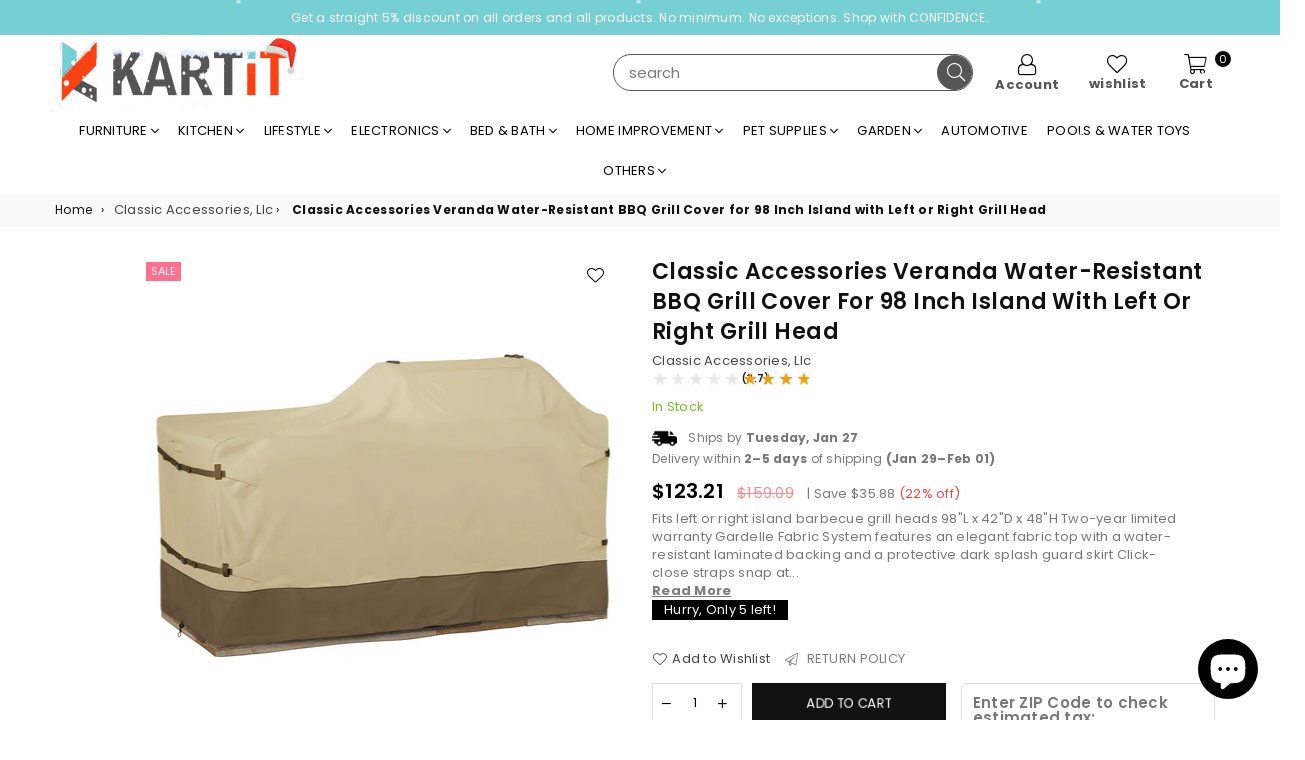

--- FILE ---
content_type: text/html; charset=utf-8
request_url: https://kartit.us/products/w9y-cla-55-627-051501-00
body_size: 67377
content:
<!doctype html>
<html class="no-js" lang="en" >
<head>
  <meta name="yandex-verification" content="abae7fc9e7b2cb5b" />
  <meta name="p:domain_verify" content="9b0c8e12e4cb6d6302a8906829ecf101"/>
  <meta name="p:domain_verify" content="1cef48f9f09f7849eca386b0788804a5"/>
 
  <script>window.performance && window.performance.mark && window.performance.mark('shopify.content_for_header.start');</script><meta name="google-site-verification" content="9DQvOy8W8PYKkLT5o5V4vWVpxaVz7IDHuWn2KvDJmWI">
<meta id="shopify-digital-wallet" name="shopify-digital-wallet" content="/71147487538/digital_wallets/dialog">
<meta name="shopify-checkout-api-token" content="54aeb78ef2000e95ee4f3aa53a0a5eba">
<link rel="alternate" type="application/json+oembed" href="https://kartit.us/products/w9y-cla-55-627-051501-00.oembed">
<script async="async" src="/checkouts/internal/preloads.js?locale=en-US"></script>
<link rel="preconnect" href="https://shop.app" crossorigin="anonymous">
<script async="async" src="https://shop.app/checkouts/internal/preloads.js?locale=en-US&shop_id=71147487538" crossorigin="anonymous"></script>
<script id="apple-pay-shop-capabilities" type="application/json">{"shopId":71147487538,"countryCode":"US","currencyCode":"USD","merchantCapabilities":["supports3DS"],"merchantId":"gid:\/\/shopify\/Shop\/71147487538","merchantName":"KARTiT","requiredBillingContactFields":["postalAddress","email","phone"],"requiredShippingContactFields":["postalAddress","email","phone"],"shippingType":"shipping","supportedNetworks":["visa","masterCard","amex","discover","elo","jcb"],"total":{"type":"pending","label":"KARTiT","amount":"1.00"},"shopifyPaymentsEnabled":true,"supportsSubscriptions":true}</script>
<script id="shopify-features" type="application/json">{"accessToken":"54aeb78ef2000e95ee4f3aa53a0a5eba","betas":["rich-media-storefront-analytics"],"domain":"kartit.us","predictiveSearch":true,"shopId":71147487538,"locale":"en"}</script>
<script>var Shopify = Shopify || {};
Shopify.shop = "whole9yards-usa.myshopify.com";
Shopify.locale = "en";
Shopify.currency = {"active":"USD","rate":"1.0"};
Shopify.country = "US";
Shopify.theme = {"name":"KARTIT LIVE-October-2025","id":180573012274,"schema_name":"Avone OS 2.0","schema_version":"4.0","theme_store_id":null,"role":"main"};
Shopify.theme.handle = "null";
Shopify.theme.style = {"id":null,"handle":null};
Shopify.cdnHost = "kartit.us/cdn";
Shopify.routes = Shopify.routes || {};
Shopify.routes.root = "/";</script>
<script type="module">!function(o){(o.Shopify=o.Shopify||{}).modules=!0}(window);</script>
<script>!function(o){function n(){var o=[];function n(){o.push(Array.prototype.slice.apply(arguments))}return n.q=o,n}var t=o.Shopify=o.Shopify||{};t.loadFeatures=n(),t.autoloadFeatures=n()}(window);</script>
<script>
  window.ShopifyPay = window.ShopifyPay || {};
  window.ShopifyPay.apiHost = "shop.app\/pay";
  window.ShopifyPay.redirectState = null;
</script>
<script id="shop-js-analytics" type="application/json">{"pageType":"product"}</script>
<script defer="defer" async type="module" src="//kartit.us/cdn/shopifycloud/shop-js/modules/v2/client.init-shop-cart-sync_BT-GjEfc.en.esm.js"></script>
<script defer="defer" async type="module" src="//kartit.us/cdn/shopifycloud/shop-js/modules/v2/chunk.common_D58fp_Oc.esm.js"></script>
<script defer="defer" async type="module" src="//kartit.us/cdn/shopifycloud/shop-js/modules/v2/chunk.modal_xMitdFEc.esm.js"></script>
<script type="module">
  await import("//kartit.us/cdn/shopifycloud/shop-js/modules/v2/client.init-shop-cart-sync_BT-GjEfc.en.esm.js");
await import("//kartit.us/cdn/shopifycloud/shop-js/modules/v2/chunk.common_D58fp_Oc.esm.js");
await import("//kartit.us/cdn/shopifycloud/shop-js/modules/v2/chunk.modal_xMitdFEc.esm.js");

  window.Shopify.SignInWithShop?.initShopCartSync?.({"fedCMEnabled":true,"windoidEnabled":true});

</script>
<script>
  window.Shopify = window.Shopify || {};
  if (!window.Shopify.featureAssets) window.Shopify.featureAssets = {};
  window.Shopify.featureAssets['shop-js'] = {"shop-cart-sync":["modules/v2/client.shop-cart-sync_DZOKe7Ll.en.esm.js","modules/v2/chunk.common_D58fp_Oc.esm.js","modules/v2/chunk.modal_xMitdFEc.esm.js"],"init-fed-cm":["modules/v2/client.init-fed-cm_B6oLuCjv.en.esm.js","modules/v2/chunk.common_D58fp_Oc.esm.js","modules/v2/chunk.modal_xMitdFEc.esm.js"],"shop-cash-offers":["modules/v2/client.shop-cash-offers_D2sdYoxE.en.esm.js","modules/v2/chunk.common_D58fp_Oc.esm.js","modules/v2/chunk.modal_xMitdFEc.esm.js"],"shop-login-button":["modules/v2/client.shop-login-button_QeVjl5Y3.en.esm.js","modules/v2/chunk.common_D58fp_Oc.esm.js","modules/v2/chunk.modal_xMitdFEc.esm.js"],"pay-button":["modules/v2/client.pay-button_DXTOsIq6.en.esm.js","modules/v2/chunk.common_D58fp_Oc.esm.js","modules/v2/chunk.modal_xMitdFEc.esm.js"],"shop-button":["modules/v2/client.shop-button_DQZHx9pm.en.esm.js","modules/v2/chunk.common_D58fp_Oc.esm.js","modules/v2/chunk.modal_xMitdFEc.esm.js"],"avatar":["modules/v2/client.avatar_BTnouDA3.en.esm.js"],"init-windoid":["modules/v2/client.init-windoid_CR1B-cfM.en.esm.js","modules/v2/chunk.common_D58fp_Oc.esm.js","modules/v2/chunk.modal_xMitdFEc.esm.js"],"init-shop-for-new-customer-accounts":["modules/v2/client.init-shop-for-new-customer-accounts_C_vY_xzh.en.esm.js","modules/v2/client.shop-login-button_QeVjl5Y3.en.esm.js","modules/v2/chunk.common_D58fp_Oc.esm.js","modules/v2/chunk.modal_xMitdFEc.esm.js"],"init-shop-email-lookup-coordinator":["modules/v2/client.init-shop-email-lookup-coordinator_BI7n9ZSv.en.esm.js","modules/v2/chunk.common_D58fp_Oc.esm.js","modules/v2/chunk.modal_xMitdFEc.esm.js"],"init-shop-cart-sync":["modules/v2/client.init-shop-cart-sync_BT-GjEfc.en.esm.js","modules/v2/chunk.common_D58fp_Oc.esm.js","modules/v2/chunk.modal_xMitdFEc.esm.js"],"shop-toast-manager":["modules/v2/client.shop-toast-manager_DiYdP3xc.en.esm.js","modules/v2/chunk.common_D58fp_Oc.esm.js","modules/v2/chunk.modal_xMitdFEc.esm.js"],"init-customer-accounts":["modules/v2/client.init-customer-accounts_D9ZNqS-Q.en.esm.js","modules/v2/client.shop-login-button_QeVjl5Y3.en.esm.js","modules/v2/chunk.common_D58fp_Oc.esm.js","modules/v2/chunk.modal_xMitdFEc.esm.js"],"init-customer-accounts-sign-up":["modules/v2/client.init-customer-accounts-sign-up_iGw4briv.en.esm.js","modules/v2/client.shop-login-button_QeVjl5Y3.en.esm.js","modules/v2/chunk.common_D58fp_Oc.esm.js","modules/v2/chunk.modal_xMitdFEc.esm.js"],"shop-follow-button":["modules/v2/client.shop-follow-button_CqMgW2wH.en.esm.js","modules/v2/chunk.common_D58fp_Oc.esm.js","modules/v2/chunk.modal_xMitdFEc.esm.js"],"checkout-modal":["modules/v2/client.checkout-modal_xHeaAweL.en.esm.js","modules/v2/chunk.common_D58fp_Oc.esm.js","modules/v2/chunk.modal_xMitdFEc.esm.js"],"shop-login":["modules/v2/client.shop-login_D91U-Q7h.en.esm.js","modules/v2/chunk.common_D58fp_Oc.esm.js","modules/v2/chunk.modal_xMitdFEc.esm.js"],"lead-capture":["modules/v2/client.lead-capture_BJmE1dJe.en.esm.js","modules/v2/chunk.common_D58fp_Oc.esm.js","modules/v2/chunk.modal_xMitdFEc.esm.js"],"payment-terms":["modules/v2/client.payment-terms_Ci9AEqFq.en.esm.js","modules/v2/chunk.common_D58fp_Oc.esm.js","modules/v2/chunk.modal_xMitdFEc.esm.js"]};
</script>
<script id="__st">var __st={"a":71147487538,"offset":-18000,"reqid":"41b6a64e-64c7-42ee-925c-5d7293c7091e-1769390716","pageurl":"kartit.us\/products\/w9y-cla-55-627-051501-00","u":"e57c0623df5c","p":"product","rtyp":"product","rid":10038518350130};</script>
<script>window.ShopifyPaypalV4VisibilityTracking = true;</script>
<script id="captcha-bootstrap">!function(){'use strict';const t='contact',e='account',n='new_comment',o=[[t,t],['blogs',n],['comments',n],[t,'customer']],c=[[e,'customer_login'],[e,'guest_login'],[e,'recover_customer_password'],[e,'create_customer']],r=t=>t.map((([t,e])=>`form[action*='/${t}']:not([data-nocaptcha='true']) input[name='form_type'][value='${e}']`)).join(','),a=t=>()=>t?[...document.querySelectorAll(t)].map((t=>t.form)):[];function s(){const t=[...o],e=r(t);return a(e)}const i='password',u='form_key',d=['recaptcha-v3-token','g-recaptcha-response','h-captcha-response',i],f=()=>{try{return window.sessionStorage}catch{return}},m='__shopify_v',_=t=>t.elements[u];function p(t,e,n=!1){try{const o=window.sessionStorage,c=JSON.parse(o.getItem(e)),{data:r}=function(t){const{data:e,action:n}=t;return t[m]||n?{data:e,action:n}:{data:t,action:n}}(c);for(const[e,n]of Object.entries(r))t.elements[e]&&(t.elements[e].value=n);n&&o.removeItem(e)}catch(o){console.error('form repopulation failed',{error:o})}}const l='form_type',E='cptcha';function T(t){t.dataset[E]=!0}const w=window,h=w.document,L='Shopify',v='ce_forms',y='captcha';let A=!1;((t,e)=>{const n=(g='f06e6c50-85a8-45c8-87d0-21a2b65856fe',I='https://cdn.shopify.com/shopifycloud/storefront-forms-hcaptcha/ce_storefront_forms_captcha_hcaptcha.v1.5.2.iife.js',D={infoText:'Protected by hCaptcha',privacyText:'Privacy',termsText:'Terms'},(t,e,n)=>{const o=w[L][v],c=o.bindForm;if(c)return c(t,g,e,D).then(n);var r;o.q.push([[t,g,e,D],n]),r=I,A||(h.body.append(Object.assign(h.createElement('script'),{id:'captcha-provider',async:!0,src:r})),A=!0)});var g,I,D;w[L]=w[L]||{},w[L][v]=w[L][v]||{},w[L][v].q=[],w[L][y]=w[L][y]||{},w[L][y].protect=function(t,e){n(t,void 0,e),T(t)},Object.freeze(w[L][y]),function(t,e,n,w,h,L){const[v,y,A,g]=function(t,e,n){const i=e?o:[],u=t?c:[],d=[...i,...u],f=r(d),m=r(i),_=r(d.filter((([t,e])=>n.includes(e))));return[a(f),a(m),a(_),s()]}(w,h,L),I=t=>{const e=t.target;return e instanceof HTMLFormElement?e:e&&e.form},D=t=>v().includes(t);t.addEventListener('submit',(t=>{const e=I(t);if(!e)return;const n=D(e)&&!e.dataset.hcaptchaBound&&!e.dataset.recaptchaBound,o=_(e),c=g().includes(e)&&(!o||!o.value);(n||c)&&t.preventDefault(),c&&!n&&(function(t){try{if(!f())return;!function(t){const e=f();if(!e)return;const n=_(t);if(!n)return;const o=n.value;o&&e.removeItem(o)}(t);const e=Array.from(Array(32),(()=>Math.random().toString(36)[2])).join('');!function(t,e){_(t)||t.append(Object.assign(document.createElement('input'),{type:'hidden',name:u})),t.elements[u].value=e}(t,e),function(t,e){const n=f();if(!n)return;const o=[...t.querySelectorAll(`input[type='${i}']`)].map((({name:t})=>t)),c=[...d,...o],r={};for(const[a,s]of new FormData(t).entries())c.includes(a)||(r[a]=s);n.setItem(e,JSON.stringify({[m]:1,action:t.action,data:r}))}(t,e)}catch(e){console.error('failed to persist form',e)}}(e),e.submit())}));const S=(t,e)=>{t&&!t.dataset[E]&&(n(t,e.some((e=>e===t))),T(t))};for(const o of['focusin','change'])t.addEventListener(o,(t=>{const e=I(t);D(e)&&S(e,y())}));const B=e.get('form_key'),M=e.get(l),P=B&&M;t.addEventListener('DOMContentLoaded',(()=>{const t=y();if(P)for(const e of t)e.elements[l].value===M&&p(e,B);[...new Set([...A(),...v().filter((t=>'true'===t.dataset.shopifyCaptcha))])].forEach((e=>S(e,t)))}))}(h,new URLSearchParams(w.location.search),n,t,e,['guest_login'])})(!0,!0)}();</script>
<script integrity="sha256-4kQ18oKyAcykRKYeNunJcIwy7WH5gtpwJnB7kiuLZ1E=" data-source-attribution="shopify.loadfeatures" defer="defer" src="//kartit.us/cdn/shopifycloud/storefront/assets/storefront/load_feature-a0a9edcb.js" crossorigin="anonymous"></script>
<script crossorigin="anonymous" defer="defer" src="//kartit.us/cdn/shopifycloud/storefront/assets/shopify_pay/storefront-65b4c6d7.js?v=20250812"></script>
<script data-source-attribution="shopify.dynamic_checkout.dynamic.init">var Shopify=Shopify||{};Shopify.PaymentButton=Shopify.PaymentButton||{isStorefrontPortableWallets:!0,init:function(){window.Shopify.PaymentButton.init=function(){};var t=document.createElement("script");t.src="https://kartit.us/cdn/shopifycloud/portable-wallets/latest/portable-wallets.en.js",t.type="module",document.head.appendChild(t)}};
</script>
<script data-source-attribution="shopify.dynamic_checkout.buyer_consent">
  function portableWalletsHideBuyerConsent(e){var t=document.getElementById("shopify-buyer-consent"),n=document.getElementById("shopify-subscription-policy-button");t&&n&&(t.classList.add("hidden"),t.setAttribute("aria-hidden","true"),n.removeEventListener("click",e))}function portableWalletsShowBuyerConsent(e){var t=document.getElementById("shopify-buyer-consent"),n=document.getElementById("shopify-subscription-policy-button");t&&n&&(t.classList.remove("hidden"),t.removeAttribute("aria-hidden"),n.addEventListener("click",e))}window.Shopify?.PaymentButton&&(window.Shopify.PaymentButton.hideBuyerConsent=portableWalletsHideBuyerConsent,window.Shopify.PaymentButton.showBuyerConsent=portableWalletsShowBuyerConsent);
</script>
<script>
  function portableWalletsCleanup(e){e&&e.src&&console.error("Failed to load portable wallets script "+e.src);var t=document.querySelectorAll("shopify-accelerated-checkout .shopify-payment-button__skeleton, shopify-accelerated-checkout-cart .wallet-cart-button__skeleton"),e=document.getElementById("shopify-buyer-consent");for(let e=0;e<t.length;e++)t[e].remove();e&&e.remove()}function portableWalletsNotLoadedAsModule(e){e instanceof ErrorEvent&&"string"==typeof e.message&&e.message.includes("import.meta")&&"string"==typeof e.filename&&e.filename.includes("portable-wallets")&&(window.removeEventListener("error",portableWalletsNotLoadedAsModule),window.Shopify.PaymentButton.failedToLoad=e,"loading"===document.readyState?document.addEventListener("DOMContentLoaded",window.Shopify.PaymentButton.init):window.Shopify.PaymentButton.init())}window.addEventListener("error",portableWalletsNotLoadedAsModule);
</script>

<script type="module" src="https://kartit.us/cdn/shopifycloud/portable-wallets/latest/portable-wallets.en.js" onError="portableWalletsCleanup(this)" crossorigin="anonymous"></script>
<script nomodule>
  document.addEventListener("DOMContentLoaded", portableWalletsCleanup);
</script>

<link id="shopify-accelerated-checkout-styles" rel="stylesheet" media="screen" href="https://kartit.us/cdn/shopifycloud/portable-wallets/latest/accelerated-checkout-backwards-compat.css" crossorigin="anonymous">
<style id="shopify-accelerated-checkout-cart">
        #shopify-buyer-consent {
  margin-top: 1em;
  display: inline-block;
  width: 100%;
}

#shopify-buyer-consent.hidden {
  display: none;
}

#shopify-subscription-policy-button {
  background: none;
  border: none;
  padding: 0;
  text-decoration: underline;
  font-size: inherit;
  cursor: pointer;
}

#shopify-subscription-policy-button::before {
  box-shadow: none;
}

      </style>

<script>window.performance && window.performance.mark && window.performance.mark('shopify.content_for_header.end');</script> <!-- Ensure this line is present --><meta charset="utf-8">  <meta http-equiv="X-UA-Compatible" content="IE=edge,chrome=1">  <meta name="viewport" content="width=device-width, initial-scale=1.0, maximum-scale=1.0, user-scalable=no">  <meta name="theme-color" content="#000">  <meta name="format-detection" content="telephone=no">  <meta name="msvalidate.01" content="E9298953A4B30F9EDB543A66125E9339" />  <meta name="google-site-verification" content="5AtsMWfOCPuZspsnYfFrMt1U8nFHzmJi4T80kaQwv-Q" />  <meta name="google-site-verification" content="eb5G8K8KXstDU2l_xvYCWlzjh81_8dL3_CvsLGBEnfk" />  <link rel="canonical" href="https://kartit.us/products/w9y-cla-55-627-051501-00">  <link rel="dns-prefetch" href="https://kartit.us" crossorigin>  <link rel="dns-prefetch" href="https://whole9yards-usa.myshopify.com" crossorigin>  <link rel="dns-prefetch" href="https://cdn.shopify.com" crossorigin>  <link rel="dns-prefetch" href="https://fonts.shopifycdn.com" crossorigin>  <link rel="preconnect" href="https//fonts.shopifycdn.com/" crossorigin>  <link rel="preconnect" href="https//cdn.shopify.com" crossorigin>  <link rel="preconnect" href="https//ajax.googleapis.com">   <link rel="preload" as="style" href="//kartit.us/cdn/shop/t/29/assets/theme.css?v=89784217100668108771762162073"/><link rel="shortcut icon" href="//kartit.us/cdn/shop/files/KAR_32x32.png?v=1741847606" type="image/png"><title>Classic Accessories Veranda Water-Resistant BBQ Grill Cover for 98 Inch Island with Left or Right Grill Head&ndash; KARTiT</title><meta name="description" content="Fits left or right island barbecue grill heads 98&quot;L x 42&quot;D x 48&quot;H Two-year limited warranty Gardelle Fabric System features an elegant fabric top with a water-resistant laminated backing and a protective dark splash guard skirt Click-close straps snap at front to secure cover on the windiest days Elastic hem cord for a"><!-- /snippets/social-meta-tags.liquid -->     <meta name="keywords" content="KARTiT, kartit.us" /><meta name="author" content="KARTiT"><meta property="og:site_name" content="KARTiT"><meta property="og:url" content="https://kartit.us/products/w9y-cla-55-627-051501-00"><meta property="og:title" content="Classic Accessories Veranda Water-Resistant BBQ Grill Cover for 98 Inch Island with Left or Right Grill Head"><meta property="og:type" content="product"><meta property="og:description" content="Fits left or right island barbecue grill heads 98&quot;L x 42&quot;D x 48&quot;H Two-year limited warranty Gardelle Fabric System features an elegant fabric top with a water-resistant laminated backing and a protective dark splash guard skirt Click-close straps snap at front to secure cover on the windiest days Elastic hem cord for a">  <meta property="og:price:amount" content="123.21">  <meta property="og:price:currency" content="USD"><meta property="og:image" content="http://kartit.us/cdn/shop/files/71FiJZbEFuL_dc486f51-0b72-4a6d-9f10-933fd4ac891e_1200x1200.jpg?v=1763379676"><meta property="og:image:secure_url" content="https://kartit.us/cdn/shop/files/71FiJZbEFuL_dc486f51-0b72-4a6d-9f10-933fd4ac891e_1200x1200.jpg?v=1763379676"><meta name="twitter:card" content="summary_large_image"><meta name="twitter:title" content="Classic Accessories Veranda Water-Resistant BBQ Grill Cover for 98 Inch Island with Left or Right Grill Head"><meta name="twitter:description" content="Fits left or right island barbecue grill heads 98&quot;L x 42&quot;D x 48&quot;H Two-year limited warranty Gardelle Fabric System features an elegant fabric top with a water-resistant laminated backing and a protective dark splash guard skirt Click-close straps snap at front to secure cover on the windiest days Elastic hem cord for a">
<link rel="preload" as="font" href="//kartit.us/cdn/fonts/poppins/poppins_n3.05f58335c3209cce17da4f1f1ab324ebe2982441.woff2" type="font/woff2" crossorigin><link rel="preload" as="font" href="//kartit.us/cdn/fonts/poppins/poppins_n4.0ba78fa5af9b0e1a374041b3ceaadf0a43b41362.woff2" type="font/woff2" crossorigin><link rel="preload" as="font" href="//kartit.us/cdn/fonts/poppins/poppins_n6.aa29d4918bc243723d56b59572e18228ed0786f6.woff2" type="font/woff2" crossorigin><link rel="preload" as="font" href="//kartit.us/cdn/fonts/poppins/poppins_n7.56758dcf284489feb014a026f3727f2f20a54626.woff2" type="font/woff2" crossorigin><style type="text/css">*,::after,::before{box-sizing:border-box}article,aside,details,figcaption,figure,footer,header,hgroup,main,menu,nav,section,summary{display:block}body,button,input,select,textarea{font-family:arial;-webkit-font-smoothing:antialiased;-webkit-text-size-adjust:100%}a{background-color:transparent}a,a:after,a:before{transition:all .3s ease-in-out}b,strong{font-weight:700;}em{font-style:italic}small{font-size:80%}sub,sup{font-size:75%;line-height:0;position:relative;vertical-align:baseline}sup{top:-.5em}sub{bottom:-.25em}img{max-width:100%;border:0}button,input,optgroup,select,textarea{color:inherit;font:inherit;margin:0;outline:0}button[disabled],input[disabled]{cursor:default}.mb0{margin-bottom:0!important}.mb10{margin-bottom:10px!important}.mb20{margin-bottom:20px!important}[type=button]::-moz-focus-inner,[type=reset]::-moz-focus-inner,[type=submit]::-moz-focus-inner,button::-moz-focus-inner{border-style:none;padding:0}[type=button]:-moz-focusring,[type=reset]:-moz-focusring,[type=submit]:-moz-focusring,button:-moz-focusring{outline:1px dotted ButtonText}input[type=email],input[type=number],input[type=password],input[type=search]{-webkit-appearance:none;-moz-appearance:none}table{width:100%;border-collapse:collapse;border-spacing:0}td,th{padding:0}textarea{overflow:auto;-webkit-appearance:none;-moz-appearance:none}[tabindex='-1']:focus{outline:0}a,img{outline:0!important;border:0}[role=button],a,button,input,label,select,textarea{touch-action:manipulation}.flex{display:flex}.flex-item{flex:1}.clearfix::after{content:'';display:table;clear:both}.clear{clear:both}.icon__fallback-text,.visually-hidden{position:absolute!important;overflow:hidden;clip:rect(0 0 0 0);height:1px;width:1px;margin:-1px;padding:0;border:0}.visibility-hidden{visibility:hidden}.js-focus-hidden:focus{outline:0}.no-js:not(html),.no-js .js{display:none}.no-js .no-js:not(html){display:block}.skip-link:focus{clip:auto;width:auto;height:auto;margin:0;color:#111;background-color:#fff;padding:10px;opacity:1;z-index:10000;transition:none}blockquote{background:#f8f8f8;font-weight:600;font-size:15px;font-style:normal;text-align:center;padding:0 30px;margin:0}.rte blockquote{padding:25px;margin-bottom:20px}blockquote p+cite{margin-top:7.5px}blockquote cite{display:block;font-size:13px;font-style:inherit}code,pre{font-family:Consolas,monospace;font-size:1em}pre{overflow:auto}.rte:last-child{margin-bottom:0}.rte .h1,.rte .h2,.rte .h3,.rte .h4,.rte .h5,.rte .h6,.rte h1,.rte h2,.rte h3,.rte h4,.rte h5,.rte h6{margin-top:15px;margin-bottom:7.5px}.rte .h1:first-child,.rte .h2:first-child,.rte .h3:first-child,.rte .h4:first-child,.rte .h5:first-child,.rte .h6:first-child,.rte h1:first-child,.rte h2:first-child,.rte h3:first-child,.rte h4:first-child,.rte h5:first-child,.rte h6:first-child{margin-top:0}.rte li{margin-bottom:4px;list-style:inherit}.rte li:last-child{margin-bottom:0}.rte-setting{margin-bottom:11.11111px}.rte-setting:last-child{margin-bottom:0}p:last-child{margin-bottom:0}li{list-style:none}.fine-print{font-size:1.07692em;font-style:italic;margin:20px 0}.txt--minor{font-size:80%}.txt--emphasis{font-style:italic}.icon{display:inline-block;width:20px;height:20px;vertical-align:middle;fill:currentColor}.no-svg .icon{display:none}svg.icon:not(.icon--full-color) circle,svg.icon:not(.icon--full-color) ellipse,svg.icon:not(.icon--full-color) g,svg.icon:not(.icon--full-color) line,svg.icon:not(.icon--full-color) path,svg.icon:not(.icon--full-color) polygon,svg.icon:not(.icon--full-color) polyline,svg.icon:not(.icon--full-color) rect,symbol.icon:not(.icon--full-color) circle,symbol.icon:not(.icon--full-color) ellipse,symbol.icon:not(.icon--full-color) g,symbol.icon:not(.icon--full-color) line,symbol.icon:not(.icon--full-color) path,symbol.icon:not(.icon--full-color) polygon,symbol.icon:not(.icon--full-color) polyline,symbol.icon:not(.icon--full-color) rect{fill:inherit;stroke:inherit}.no-svg .icon__fallback-text{position:static!important;overflow:inherit;clip:none;height:auto;width:auto;margin:0}ol,ul{margin:0;padding:0}ol{list-style:decimal}.list--inline{padding:0;margin:0}.list--inline li{display:inline-block;margin-bottom:0;vertical-align:middle}.rte img{height:auto}.rte table{table-layout:fixed}.rte ol,.rte ul{margin:20px 0 30px 30px}.rte ol.list--inline,.rte ul.list--inline{margin-left:0}.rte ul{list-style:disc outside}.rte ul ul{list-style:circle outside}.rte ul ul ul{list-style:square outside}.rte a:not(.btn){padding-bottom:1px}.text-center .rte ol,.text-center .rte ul,.text-center.rte ol,.text-center.rte ul{margin-left:0;list-style-position:inside}.rte__table-wrapper{max-width:100%;overflow:auto;-webkit-overflow-scrolling:touch}svg:not(:root){overflow:hidden}.video-wrapper{position:relative;overflow:hidden;max-width:100%;padding-bottom:56.25%;height:0;height:auto}.video-wrapper iframe{position:absolute;top:0;left:0;width:100%;height:100%}form{margin:0}legend{border:0;padding:0}button{cursor:pointer}input[type=submit]{cursor:pointer}input[type=text]{-webkit-appearance:none;-moz-appearance:none}[type=checkbox]+label,[type=radio]+label{display:inline-block;margin-bottom:0}label[for]{cursor:pointer}textarea{min-height:100px}input[type=checkbox],input[type=radio]{margin:0 5px 0 0;vertical-align:middle}select::-ms-expand{display:none}.label--hidden{position:absolute;height:0;width:0;margin-bottom:0;overflow:hidden;clip:rect(1px,1px,1px,1px)}.form-vertical input,.form-vertical select,.form-vertical textarea{display:block;width:100%}.form-vertical [type=checkbox],.form-vertical [type=radio]{display:inline-block;width:auto;margin-right:5px}.form-vertical .btn,.form-vertical [type=submit]{display:inline-block;width:auto}.grid--table{display:table;table-layout:fixed;width:100%}.grid--table>.grid__item{float:none;display:table-cell;vertical-align:middle}.is-transitioning{display:block!important;visibility:visible!important}.mr0{margin:0 !important;}.pd0{ padding:0 !important;}.db{display:block}.dbi{display:inline-block}.dn {display:none}.pa {position:absolute}.pr {position:relative}.fwl{font-weight:300}.fwr{font-weight:400}.fwm{font-weight:500}.fwsb{font-weight:600}b,strong,.fwb{font-weight:700}em, .em{font-style:italic}.tt-u{text-transform:uppercase}.tt-l{text-transform:lowercase}.tt-c{text-transform:capitalize}.tt-n{text-transform:none}.tdn {text-decoration:none!important}.tdu {text-decoration:underline}.grid-sizer{width:25%; position:absolute}.w_auto {width:auto!important}.h_auto{height:auto}.w_100{width:100%!important}.h_100{height:100%!important}.fl{display:flex}.fl1{flex:1}.f-row{flex-direction:row}.f-col{flex-direction:column}.f-wrap{flex-wrap:wrap}.f-nowrap{flex-wrap:nowrap}.f-jcs{justify-content:flex-start}.f-jce{justify-content:flex-end}.f-jcc{justify-content:center}.f-jcsb{justify-content:space-between}.f-jcsa{justify-content:space-around}.f-jcse{justify-content:space-evenly}.f-ais{align-items:flex-start}.f-aie{align-items:flex-end}.f-aic{align-items:center}.f-aib{align-items:baseline}.f-aist{align-items:stretch}.f-acs{align-content:flex-start}.f-ace{align-content:flex-end}.f-acc{align-content:center}.f-acsb{align-content:space-between}.f-acsa{align-content:space-around}.f-acst{align-content:stretch}.f-asa{align-self:auto}.f-ass{align-self:flex-start}.f-ase{align-self:flex-end}.f-asc{align-self:center}.f-asb{align-self:baseline}.f-asst{align-self:stretch}.order0{order:0}.order1{order:1}.order2{order:2}.order3{order:3}.tl{text-align:left!important}.tc{text-align:center!important}.tr{text-align:right!important}@media (min-width:768px){.tl-md{text-align:left!important}.tc-md{text-align:center!important}.tr-md{text-align:right!important}.f-row-md{flex-direction:row}.f-col-md{flex-direction:column}.f-wrap-md{flex-wrap:wrap}.f-nowrap-md{flex-wrap:nowrap}.f-jcs-md{justify-content:flex-start}.f-jce-md{justify-content:flex-end}.f-jcc-md{justify-content:center}.f-jcsb-md{justify-content:space-between}.f-jcsa-md{justify-content:space-around}.f-jcse-md{justify-content:space-evenly}.f-ais-md{align-items:flex-start}.f-aie-md{align-items:flex-end}.f-aic-md{align-items:center}.f-aib-md{align-items:baseline}.f-aist-md{align-items:stretch}.f-acs-md{align-content:flex-start}.f-ace-md{align-content:flex-end}.f-acc-md{align-content:center}.f-acsb-md{align-content:space-between}.f-acsa-md{align-content:space-around}.f-acst-md{align-content:stretch}.f-asa-md{align-self:auto}.f-ass-md{align-self:flex-start}.f-ase-md{align-self:flex-end}.f-asc-md{align-self:center}.f-asb-md{align-self:baseline}.f-asst-md{align-self:stretch}}@media (min-width:1025px){.f-row-lg{flex-direction:row}.f-col-lg{flex-direction:column}.f-wrap-lg{flex-wrap:wrap}.f-nowrap-lg{flex-wrap:nowrap}.tl-lg {text-align:left!important}.tc-lg {text-align:center!important}.tr-lg {text-align:right!important}}@media (min-width:1280px){.f-wrap-xl{flex-wrap:wrap}.f-col-xl{flex-direction:column}.tl-xl {text-align:left!important}.tc-xl {text-align:center!important}.tr-xl {text-align:right!important}}.grid{list-style:none;margin:0 -15px;padding:0}.grid::after{content:'';display:table;clear:both}.grid__item{float:left;padding-left:15px;padding-right:15px;width:100%}@media only screen and (max-width:1024px){.grid{margin:0 -7.5px}.grid__item{padding-left:7.5px;padding-right:7.5px}}.grid__item[class*="--push"]{position:relative}.grid--rev{direction:rtl;text-align:left}.grid--rev>.grid__item{direction:ltr;text-align:left;float:right}.col-1,.one-whole{width:100%}.col-2,.five-tenths,.four-eighths,.one-half,.three-sixths,.two-quarters,.wd-50{width:50%}.col-3,.one-third,.two-sixths{width:33.33333%}.four-sixths,.two-thirds{width:66.66667%}.col-4,.one-quarter,.two-eighths{width:25%}.six-eighths,.three-quarters{width:75%}.col-5,.one-fifth,.two-tenths{width:20%}.four-tenths,.two-fifths,.wd-40{width:40%}.six-tenths,.three-fifths,.wd-60{width:60%}.eight-tenths,.four-fifths,.wd-80{width:80%}.one-sixth{width:16.66667%}.five-sixths{width:83.33333%}.one-seventh{width:14.28571%}.one-eighth{width:12.5%}.three-eighths{width:37.5%}.five-eighths{width:62.5%}.seven-eighths{width:87.5%}.one-nineth{width:11.11111%}.one-tenth{width:10%}.three-tenths,.wd-30{width:30%}.seven-tenths,.wd-70{width:70%}.nine-tenths,.wd-90{width:90%}.show{display:block!important}.hide{display:none!important}.text-left{text-align:left!important}.text-right{text-align:right!important}.text-center{text-align:center!important}@media only screen and (min-width:767px){.medium-up--one-whole{width:100%}.medium-up--five-tenths,.medium-up--four-eighths,.medium-up--one-half,.medium-up--three-sixths,.medium-up--two-quarters{width:50%}.medium-up--one-third,.medium-up--two-sixths{width:33.33333%}.medium-up--four-sixths,.medium-up--two-thirds{width:66.66667%}.medium-up--one-quarter,.medium-up--two-eighths{width:25%}.medium-up--six-eighths,.medium-up--three-quarters{width:75%}.medium-up--one-fifth,.medium-up--two-tenths{width:20%}.medium-up--four-tenths,.medium-up--two-fifths{width:40%}.medium-up--six-tenths,.medium-up--three-fifths{width:60%}.medium-up--eight-tenths,.medium-up--four-fifths{width:80%}.medium-up--one-sixth{width:16.66667%}.medium-up--five-sixths{width:83.33333%}.medium-up--one-seventh{width:14.28571%}.medium-up--one-eighth{width:12.5%}.medium-up--three-eighths{width:37.5%}.medium-up--five-eighths{width:62.5%}.medium-up--seven-eighths{width:87.5%}.medium-up--one-nineth{width:11.11111%}.medium-up--one-tenth{width:10%}.medium-up--three-tenths{width:30%}.medium-up--seven-tenths{width:70%}.medium-up--nine-tenths{width:90%}.grid--uniform .medium-up--five-tenths:nth-child(2n+1),.grid--uniform .medium-up--four-eighths:nth-child(2n+1),.grid--uniform .medium-up--one-eighth:nth-child(8n+1),.grid--uniform .medium-up--one-fifth:nth-child(5n+1),.grid--uniform .medium-up--one-half:nth-child(2n+1),.grid--uniform .medium-up--one-quarter:nth-child(4n+1),.grid--uniform .medium-up--one-seventh:nth-child(7n+1),.grid--uniform .medium-up--one-sixth:nth-child(6n+1),.grid--uniform .medium-up--one-third:nth-child(3n+1),.grid--uniform .medium-up--three-sixths:nth-child(2n+1),.grid--uniform .medium-up--two-eighths:nth-child(4n+1),.grid--uniform .medium-up--two-sixths:nth-child(3n+1){clear:both}.medium-up--show{display:block!important}.medium-up--hide{display:none!important}.medium-up--text-left{text-align:left!important}.medium-up--text-right{text-align:right!important}.medium-up--text-center{text-align:center!important}}@media only screen and (min-width:1025px){.large-up--one-whole{width:100%}.large-up--five-tenths,.large-up--four-eighths,.large-up--one-half,.large-up--three-sixths,.large-up--two-quarters{width:50%}.large-up--one-third,.large-up--two-sixths{width:33.33333%}.large-up--four-sixths,.large-up--two-thirds{width:66.66667%}.large-up--one-quarter,.large-up--two-eighths{width:25%}.large-up--six-eighths,.large-up--three-quarters{width:75%}.large-up--one-fifth,.large-up--two-tenths{width:20%}.large-up--four-tenths,.large-up--two-fifths{width:40%}.large-up--six-tenths,.large-up--three-fifths{width:60%}.large-up--eight-tenths,.large-up--four-fifths{width:80%}.large-up--one-sixth{width:16.66667%}.large-up--five-sixths{width:83.33333%}.large-up--one-seventh{width:14.28571%}.large-up--one-eighth{width:12.5%}.large-up--three-eighths{width:37.5%}.large-up--five-eighths{width:62.5%}.large-up--seven-eighths{width:87.5%}.large-up--one-nineth{width:11.11111%}.large-up--one-tenth{width:10%}.large-up--three-tenths{width:30%}.large-up--seven-tenths{width:70%}.large-up--nine-tenths{width:90%}.grid--uniform .large-up--five-tenths:nth-child(2n+1),.grid--uniform .large-up--four-eighths:nth-child(2n+1),.grid--uniform .large-up--one-eighth:nth-child(8n+1),.grid--uniform .large-up--one-fifth:nth-child(5n+1),.grid--uniform .large-up--one-half:nth-child(2n+1),.grid--uniform .large-up--one-quarter:nth-child(4n+1),.grid--uniform .large-up--one-seventh:nth-child(7n+1),.grid--uniform .large-up--one-sixth:nth-child(6n+1),.grid--uniform .large-up--one-third:nth-child(3n+1),.grid--uniform .large-up--three-sixths:nth-child(2n+1),.grid--uniform .large-up--two-eighths:nth-child(4n+1),.grid--uniform .large-up--two-sixths:nth-child(3n+1){clear:both}.large-up--show{display:block!important}.large-up--hide{display:none!important}.large-up--text-left{text-align:left!important}.large-up--text-right{text-align:right!important}.large-up--text-center{text-align:center!important}}@media only screen and (min-width:1280px){.widescreen--one-whole{width:100%}.widescreen--five-tenths,.widescreen--four-eighths,.widescreen--one-half,.widescreen--three-sixths,.widescreen--two-quarters{width:50%}.widescreen--one-third,.widescreen--two-sixths{width:33.33333%}.widescreen--four-sixths,.widescreen--two-thirds{width:66.66667%}.widescreen--one-quarter,.widescreen--two-eighths{width:25%}.widescreen--six-eighths,.widescreen--three-quarters{width:75%}.widescreen--one-fifth,.widescreen--two-tenths{width:20%}.widescreen--four-tenths,.widescreen--two-fifths{width:40%}.widescreen--six-tenths,.widescreen--three-fifths{width:60%}.widescreen--eight-tenths,.widescreen--four-fifths{width:80%}.widescreen--one-sixth{width:16.66667%}.widescreen--five-sixths{width:83.33333%}.widescreen--one-seventh{width:14.28571%}.widescreen--one-eighth{width:12.5%}.widescreen--three-eighths{width:37.5%}.widescreen--five-eighths{width:62.5%}.widescreen--seven-eighths{width:87.5%}.widescreen--one-nineth{width:11.11111%}.widescreen--one-tenth{width:10%}.widescreen--three-tenths{width:30%}.widescreen--seven-tenths{width:70%}.widescreen--nine-tenths{width:90%}.grid--uniform .widescreen--five-tenths:nth-child(2n+1),.grid--uniform .widescreen--four-eighths:nth-child(2n+1),.grid--uniform .widescreen--one-eighth:nth-child(8n+1),.grid--uniform .widescreen--one-fifth:nth-child(5n+1),.grid--uniform .widescreen--one-half:nth-child(2n+1),.grid--uniform .widescreen--one-quarter:nth-child(4n+1),.grid--uniform .widescreen--one-seventh:nth-child(7n+1),.grid--uniform .widescreen--one-sixth:nth-child(6n+1),.grid--uniform .widescreen--one-third:nth-child(3n+1),.grid--uniform .widescreen--three-sixths:nth-child(2n+1),.grid--uniform .widescreen--two-eighths:nth-child(4n+1),.grid--uniform .widescreen--two-sixths:nth-child(3n+1){clear:both}.widescreen--show{display:block!important}.widescreen--hide{display:none!important}.widescreen--text-left{text-align:left!important}.widescreen--text-right{text-align:right!important}.widescreen--text-center{text-align:center!important}}@media only screen and (min-width:1025px) and (max-width:1279px){.large--one-whole{width:100%}.large--five-tenths,.large--four-eighths,.large--one-half,.large--three-sixths,.large--two-quarters{width:50%}.large--one-third,.large--two-sixths{width:33.33333%}.large--four-sixths,.large--two-thirds{width:66.66667%}.large--one-quarter,.large--two-eighths{width:25%}.large--six-eighths,.large--three-quarters{width:75%}.large--one-fifth,.large--two-tenths{width:20%}.large--four-tenths,.large--two-fifths{width:40%}.large--six-tenths,.large--three-fifths{width:60%}.large--eight-tenths,.large--four-fifths{width:80%}.large--one-sixth{width:16.66667%}.large--five-sixths{width:83.33333%}.large--one-seventh{width:14.28571%}.large--one-eighth{width:12.5%}.large--three-eighths{width:37.5%}.large--five-eighths{width:62.5%}.large--seven-eighths{width:87.5%}.large--one-nineth{width:11.11111%}.large--one-tenth{width:10%}.large--three-tenths{width:30%}.large--seven-tenths{width:70%}.large--nine-tenths{width:90%}.grid--uniform .large--five-tenths:nth-child(2n+1),.grid--uniform .large--four-eighths:nth-child(2n+1),.grid--uniform .large--one-eighth:nth-child(8n+1),.grid--uniform .large--one-fifth:nth-child(5n+1),.grid--uniform .large--one-half:nth-child(2n+1),.grid--uniform .large--one-quarter:nth-child(4n+1),.grid--uniform .large--one-seventh:nth-child(7n+1),.grid--uniform .large--one-sixth:nth-child(6n+1),.grid--uniform .large--one-third:nth-child(3n+1),.grid--uniform .large--three-sixths:nth-child(2n+1),.grid--uniform .large--two-eighths:nth-child(4n+1),.grid--uniform .large--two-sixths:nth-child(3n+1){clear:both}.large--show{display:block!important}.large--hide{display:none!important}.large--text-left{text-align:left!important}.large--text-right{text-align:right!important}.large--text-center{text-align:center!important}}@media only screen and (min-width:767px) and (max-width:1024px){.medium--one-whole{width:100%}.medium--five-tenths,.medium--four-eighths,.medium--one-half,.medium--three-sixths,.medium--two-quarters{width:50%}.medium--one-third,.medium--two-sixths{width:33.33333%}.medium--four-sixths,.medium--two-thirds{width:66.66667%}.medium--one-quarter,.medium--two-eighths{width:25%}.medium--six-eighths,.medium--three-quarters{width:75%}.medium--one-fifth,.medium--two-tenths{width:20%}.medium--four-tenths,.medium--two-fifths{width:40%}.medium--six-tenths,.medium--three-fifths{width:60%}.medium--eight-tenths,.medium--four-fifths{width:80%}.medium--one-sixth{width:16.66667%}.medium--five-sixths{width:83.33333%}.medium--one-seventh{width:14.28571%}.medium--one-eighth{width:12.5%}.medium--three-eighths{width:37.5%}.medium--five-eighths{width:62.5%}.medium--seven-eighths{width:87.5%}.medium--one-nineth{width:11.11111%}.medium--one-tenth{width:10%}.medium--three-tenths{width:30%}.medium--seven-tenths{width:70%}.medium--nine-tenths{width:90%}.grid--uniform .medium--five-tenths:nth-child(2n+1),.grid--uniform .medium--four-eighths:nth-child(2n+1),.grid--uniform .medium--one-eighth:nth-child(8n+1),.grid--uniform .medium--one-fifth:nth-child(5n+1),.grid--uniform .medium--one-half:nth-child(2n+1),.grid--uniform .medium--one-quarter:nth-child(4n+1),.grid--uniform .medium--one-seventh:nth-child(7n+1),.grid--uniform .medium--one-sixth:nth-child(6n+1),.grid--uniform .medium--one-third:nth-child(3n+1),.grid--uniform .medium--three-sixths:nth-child(2n+1),.grid--uniform .medium--two-eighths:nth-child(4n+1),.grid--uniform .medium--two-sixths:nth-child(3n+1){clear:both}.medium--show{display:block!important}.medium--hide{display:none!important}.medium--text-left{text-align:left!important}.medium--text-right{text-align:right!important}.medium--text-center{text-align:center!important}}@media only screen and (max-width:766px){.grid{margin:0 -5px}.grid__item{padding-left:5px;padding-right:5px}.small--one-whole{width:100%}.small--five-tenths,.small--four-eighths,.small--one-half,.small--three-sixths,.small--two-quarters{width:50%}.small--one-third,.small--two-sixths{width:33.33333%}.small--four-sixths,.small--two-thirds{width:66.66667%}.small--one-quarter,.small--two-eighths{width:25%}.small--six-eighths,.small--three-quarters{width:75%}.small--one-fifth,.small--two-tenths{width:20%}.small--four-tenths,.small--two-fifths{width:40%}.small--six-tenths,.small--three-fifths{width:60%}.small--eight-tenths,.small--four-fifths{width:80%}.small--one-sixth{width:16.66667%}.small--five-sixths{width:83.33333%}.small--one-seventh{width:14.28571%}.small--one-eighth{width:12.5%}.small--three-eighths{width:37.5%}.small--five-eighths{width:62.5%}.small--seven-eighths{width:87.5%}.small--one-nineth{width:11.11111%}.small--one-tenth{width:10%}.small--three-tenths{width:30%}.small--seven-tenths{width:70%}.small--nine-tenths{width:90%}.grid--uniform .small--five-tenths:nth-child(2n+1),.grid--uniform .small--four-eighths:nth-child(2n+1),.grid--uniform .small--one-eighth:nth-child(8n+1),.grid--uniform .small--one-half:nth-child(2n+1),.grid--uniform .small--one-quarter:nth-child(4n+1),.grid--uniform .small--one-seventh:nth-child(7n+1),.grid--uniform .small--one-sixth:nth-child(6n+1),.grid--uniform .small--one-third:nth-child(3n+1),.grid--uniform .small--three-sixths:nth-child(2n+1),.grid--uniform .small--two-eighths:nth-child(4n+1),.grid--uniform .small--two-sixths:nth-child(3n+1),.grid--uniform.small--one-fifth:nth-child(5n+1){clear:both}.small--show{display:block!important}.small--hide{display:none!important}.small--text-left{text-align:left!important}.small--text-right{text-align:right!important}.small--text-center{text-align:center!important}}@font-face {font-family: Poppins;font-weight: 400;font-style: normal;font-display: swap;src: url("//kartit.us/cdn/fonts/poppins/poppins_n4.0ba78fa5af9b0e1a374041b3ceaadf0a43b41362.woff2") format("woff2"), url("//kartit.us/cdn/fonts/poppins/poppins_n4.214741a72ff2596839fc9760ee7a770386cf16ca.woff") format("woff");}@font-face {font-family: Poppins;font-weight: 300;font-style: normal;font-display: swap;src: url("//kartit.us/cdn/fonts/poppins/poppins_n3.05f58335c3209cce17da4f1f1ab324ebe2982441.woff2") format("woff2"), url("//kartit.us/cdn/fonts/poppins/poppins_n3.6971368e1f131d2c8ff8e3a44a36b577fdda3ff5.woff") format("woff");}@font-face {font-family: Poppins;font-weight: 600;font-style: normal;font-display: swap;src: url("//kartit.us/cdn/fonts/poppins/poppins_n6.aa29d4918bc243723d56b59572e18228ed0786f6.woff2") format("woff2"), url("//kartit.us/cdn/fonts/poppins/poppins_n6.5f815d845fe073750885d5b7e619ee00e8111208.woff") format("woff");}@font-face {font-family: Poppins;font-weight: 700;font-style: normal;font-display: swap;src: url("//kartit.us/cdn/fonts/poppins/poppins_n7.56758dcf284489feb014a026f3727f2f20a54626.woff2") format("woff2"), url("//kartit.us/cdn/fonts/poppins/poppins_n7.f34f55d9b3d3205d2cd6f64955ff4b36f0cfd8da.woff") format("woff");}@font-face{font-family:Adorn-Icons;src:url("//kartit.us/cdn/shop/t/29/assets/adorn-icons.woff2?v=167339017966625775301758828531") format('woff2'),url("//kartit.us/cdn/shop/t/29/assets/adorn-icons.woff?v=177162561609770262791758828531") format('woff');font-weight:400;font-style:normal;font-display:swap}.ad{font:normal normal normal 16px/1 adorn-icons;speak:none;text-transform:none;display:inline-block;vertical-align:middle;text-rendering:auto;-webkit-font-smoothing:antialiased;-moz-osx-font-smoothing:grayscale}</style>  <link rel="stylesheet" href="//kartit.us/cdn/shop/t/29/assets/theme.css?v=89784217100668108771762162073" type="text/css" media="all">    <link rel="preload" href="//kartit.us/cdn/shop/t/29/assets/jquery.min.js?v=115907627783842276491758828538" as="script">  <link rel="preload" href="//kartit.us/cdn/shop/t/29/assets/vendor.min.js?v=147777637051995765591758828553" as="script">  <script src="//kartit.us/cdn/shop/t/29/assets/jquery.min.js?v=115907627783842276491758828538"defer="defer"></script><script>var theme = {strings:{addToCart:"Add to cart",soldOut:"Sold out",unavailable:"Out of Stock",showMore:"Show More",showLess:"Show Less"},mlcurrency:false,moneyFormat:"${{amount}}",currencyFormat:"money_with_currency_format",shopCurrency:"USD",autoCurrencies:false,money_currency_format:"${{amount}} USD",money_format:"${{amount}}",ajax_cart:true,fixedHeader:true,animation:true,animationMobile:true,searchresult:"See all results",wlAvailable:"Available in Wishlist",rtl:false,days:"Days",hours:"Hrs",minuts:"Min",seconds:"Sec",};document.documentElement.className = document.documentElement.className.replace('no-js', 'js');var Metatheme = null,thm = 'Avone', shpeml = 'cs@kartit.us', dmn = window.location.hostname;        window.lazySizesConfig = window.lazySizesConfig || {};window.lazySizesConfig.loadMode = 1;window.lazySizesConfig.expand = 10;window.lazySizesConfig.expFactor = 1.5;      window.lazySizesConfig.loadHidden = false;</script><script src="//kartit.us/cdn/shop/t/29/assets/vendor.min.js?v=147777637051995765591758828553" defer="defer"></script>
<script>window.performance && window.performance.mark && window.performance.mark('shopify.content_for_header.start');</script><meta name="google-site-verification" content="9DQvOy8W8PYKkLT5o5V4vWVpxaVz7IDHuWn2KvDJmWI">
<meta id="shopify-digital-wallet" name="shopify-digital-wallet" content="/71147487538/digital_wallets/dialog">
<meta name="shopify-checkout-api-token" content="54aeb78ef2000e95ee4f3aa53a0a5eba">
<link rel="alternate" type="application/json+oembed" href="https://kartit.us/products/w9y-cla-55-627-051501-00.oembed">
<script async="async" data-src="/checkouts/internal/preloads.js?locale=en-US"></script>
<link rel="preconnect" href="https://shop.app" crossorigin="anonymous">
<script async="async" data-src="https://shop.app/checkouts/internal/preloads.js?locale=en-US&shop_id=71147487538" crossorigin="anonymous"></script>
<script id="apple-pay-shop-capabilities" type="application/json">{"shopId":71147487538,"countryCode":"US","currencyCode":"USD","merchantCapabilities":["supports3DS"],"merchantId":"gid:\/\/shopify\/Shop\/71147487538","merchantName":"KARTiT","requiredBillingContactFields":["postalAddress","email","phone"],"requiredShippingContactFields":["postalAddress","email","phone"],"shippingType":"shipping","supportedNetworks":["visa","masterCard","amex","discover","elo","jcb"],"total":{"type":"pending","label":"KARTiT","amount":"1.00"},"shopifyPaymentsEnabled":true,"supportsSubscriptions":true}</script>
<script id="shopify-features" type="application/json">{"accessToken":"54aeb78ef2000e95ee4f3aa53a0a5eba","betas":["rich-media-storefront-analytics"],"domain":"kartit.us","predictiveSearch":true,"shopId":71147487538,"locale":"en"}</script>
<script>var Shopify = Shopify || {};
Shopify.shop = "whole9yards-usa.myshopify.com";
Shopify.locale = "en";
Shopify.currency = {"active":"USD","rate":"1.0"};
Shopify.country = "US";
Shopify.theme = {"name":"KARTIT LIVE-October-2025","id":180573012274,"schema_name":"Avone OS 2.0","schema_version":"4.0","theme_store_id":null,"role":"main"};
Shopify.theme.handle = "null";
Shopify.theme.style = {"id":null,"handle":null};
Shopify.cdnHost = "kartit.us/cdn";
Shopify.routes = Shopify.routes || {};
Shopify.routes.root = "/";</script>
<script type="module">!function(o){(o.Shopify=o.Shopify||{}).modules=!0}(window);</script>
<script>!function(o){function n(){var o=[];function n(){o.push(Array.prototype.slice.apply(arguments))}return n.q=o,n}var t=o.Shopify=o.Shopify||{};t.loadFeatures=n(),t.autoloadFeatures=n()}(window);</script>
<script>
  window.ShopifyPay = window.ShopifyPay || {};
  window.ShopifyPay.apiHost = "shop.app\/pay";
  window.ShopifyPay.redirectState = null;
</script>
<script id="shop-js-analytics" type="application/json">{"pageType":"product"}</script>
<script defer="defer" async type="module" src="//kartit.us/cdn/shopifycloud/shop-js/modules/v2/client.init-shop-cart-sync_BT-GjEfc.en.esm.js"></script>
<script defer="defer" async type="module" src="//kartit.us/cdn/shopifycloud/shop-js/modules/v2/chunk.common_D58fp_Oc.esm.js"></script>
<script defer="defer" async type="module" src="//kartit.us/cdn/shopifycloud/shop-js/modules/v2/chunk.modal_xMitdFEc.esm.js"></script>
<script type="module">
  await import("//kartit.us/cdn/shopifycloud/shop-js/modules/v2/client.init-shop-cart-sync_BT-GjEfc.en.esm.js");
await import("//kartit.us/cdn/shopifycloud/shop-js/modules/v2/chunk.common_D58fp_Oc.esm.js");
await import("//kartit.us/cdn/shopifycloud/shop-js/modules/v2/chunk.modal_xMitdFEc.esm.js");

  window.Shopify.SignInWithShop?.initShopCartSync?.({"fedCMEnabled":true,"windoidEnabled":true});

</script>
<script>
  window.Shopify = window.Shopify || {};
  if (!window.Shopify.featureAssets) window.Shopify.featureAssets = {};
  window.Shopify.featureAssets['shop-js'] = {"shop-cart-sync":["modules/v2/client.shop-cart-sync_DZOKe7Ll.en.esm.js","modules/v2/chunk.common_D58fp_Oc.esm.js","modules/v2/chunk.modal_xMitdFEc.esm.js"],"init-fed-cm":["modules/v2/client.init-fed-cm_B6oLuCjv.en.esm.js","modules/v2/chunk.common_D58fp_Oc.esm.js","modules/v2/chunk.modal_xMitdFEc.esm.js"],"shop-cash-offers":["modules/v2/client.shop-cash-offers_D2sdYoxE.en.esm.js","modules/v2/chunk.common_D58fp_Oc.esm.js","modules/v2/chunk.modal_xMitdFEc.esm.js"],"shop-login-button":["modules/v2/client.shop-login-button_QeVjl5Y3.en.esm.js","modules/v2/chunk.common_D58fp_Oc.esm.js","modules/v2/chunk.modal_xMitdFEc.esm.js"],"pay-button":["modules/v2/client.pay-button_DXTOsIq6.en.esm.js","modules/v2/chunk.common_D58fp_Oc.esm.js","modules/v2/chunk.modal_xMitdFEc.esm.js"],"shop-button":["modules/v2/client.shop-button_DQZHx9pm.en.esm.js","modules/v2/chunk.common_D58fp_Oc.esm.js","modules/v2/chunk.modal_xMitdFEc.esm.js"],"avatar":["modules/v2/client.avatar_BTnouDA3.en.esm.js"],"init-windoid":["modules/v2/client.init-windoid_CR1B-cfM.en.esm.js","modules/v2/chunk.common_D58fp_Oc.esm.js","modules/v2/chunk.modal_xMitdFEc.esm.js"],"init-shop-for-new-customer-accounts":["modules/v2/client.init-shop-for-new-customer-accounts_C_vY_xzh.en.esm.js","modules/v2/client.shop-login-button_QeVjl5Y3.en.esm.js","modules/v2/chunk.common_D58fp_Oc.esm.js","modules/v2/chunk.modal_xMitdFEc.esm.js"],"init-shop-email-lookup-coordinator":["modules/v2/client.init-shop-email-lookup-coordinator_BI7n9ZSv.en.esm.js","modules/v2/chunk.common_D58fp_Oc.esm.js","modules/v2/chunk.modal_xMitdFEc.esm.js"],"init-shop-cart-sync":["modules/v2/client.init-shop-cart-sync_BT-GjEfc.en.esm.js","modules/v2/chunk.common_D58fp_Oc.esm.js","modules/v2/chunk.modal_xMitdFEc.esm.js"],"shop-toast-manager":["modules/v2/client.shop-toast-manager_DiYdP3xc.en.esm.js","modules/v2/chunk.common_D58fp_Oc.esm.js","modules/v2/chunk.modal_xMitdFEc.esm.js"],"init-customer-accounts":["modules/v2/client.init-customer-accounts_D9ZNqS-Q.en.esm.js","modules/v2/client.shop-login-button_QeVjl5Y3.en.esm.js","modules/v2/chunk.common_D58fp_Oc.esm.js","modules/v2/chunk.modal_xMitdFEc.esm.js"],"init-customer-accounts-sign-up":["modules/v2/client.init-customer-accounts-sign-up_iGw4briv.en.esm.js","modules/v2/client.shop-login-button_QeVjl5Y3.en.esm.js","modules/v2/chunk.common_D58fp_Oc.esm.js","modules/v2/chunk.modal_xMitdFEc.esm.js"],"shop-follow-button":["modules/v2/client.shop-follow-button_CqMgW2wH.en.esm.js","modules/v2/chunk.common_D58fp_Oc.esm.js","modules/v2/chunk.modal_xMitdFEc.esm.js"],"checkout-modal":["modules/v2/client.checkout-modal_xHeaAweL.en.esm.js","modules/v2/chunk.common_D58fp_Oc.esm.js","modules/v2/chunk.modal_xMitdFEc.esm.js"],"shop-login":["modules/v2/client.shop-login_D91U-Q7h.en.esm.js","modules/v2/chunk.common_D58fp_Oc.esm.js","modules/v2/chunk.modal_xMitdFEc.esm.js"],"lead-capture":["modules/v2/client.lead-capture_BJmE1dJe.en.esm.js","modules/v2/chunk.common_D58fp_Oc.esm.js","modules/v2/chunk.modal_xMitdFEc.esm.js"],"payment-terms":["modules/v2/client.payment-terms_Ci9AEqFq.en.esm.js","modules/v2/chunk.common_D58fp_Oc.esm.js","modules/v2/chunk.modal_xMitdFEc.esm.js"]};
</script>
<script id="__st">var __st={"a":71147487538,"offset":-18000,"reqid":"41b6a64e-64c7-42ee-925c-5d7293c7091e-1769390716","pageurl":"kartit.us\/products\/w9y-cla-55-627-051501-00","u":"e57c0623df5c","p":"product","rtyp":"product","rid":10038518350130};</script>
<script>window.ShopifyPaypalV4VisibilityTracking = true;</script>
<script id="captcha-bootstrap">!function(){'use strict';const t='contact',e='account',n='new_comment',o=[[t,t],['blogs',n],['comments',n],[t,'customer']],c=[[e,'customer_login'],[e,'guest_login'],[e,'recover_customer_password'],[e,'create_customer']],r=t=>t.map((([t,e])=>`form[action*='/${t}']:not([data-nocaptcha='true']) input[name='form_type'][value='${e}']`)).join(','),a=t=>()=>t?[...document.querySelectorAll(t)].map((t=>t.form)):[];function s(){const t=[...o],e=r(t);return a(e)}const i='password',u='form_key',d=['recaptcha-v3-token','g-recaptcha-response','h-captcha-response',i],f=()=>{try{return window.sessionStorage}catch{return}},m='__shopify_v',_=t=>t.elements[u];function p(t,e,n=!1){try{const o=window.sessionStorage,c=JSON.parse(o.getItem(e)),{data:r}=function(t){const{data:e,action:n}=t;return t[m]||n?{data:e,action:n}:{data:t,action:n}}(c);for(const[e,n]of Object.entries(r))t.elements[e]&&(t.elements[e].value=n);n&&o.removeItem(e)}catch(o){console.error('form repopulation failed',{error:o})}}const l='form_type',E='cptcha';function T(t){t.dataset[E]=!0}const w=window,h=w.document,L='Shopify',v='ce_forms',y='captcha';let A=!1;((t,e)=>{const n=(g='f06e6c50-85a8-45c8-87d0-21a2b65856fe',I='https://cdn.shopify.com/shopifycloud/storefront-forms-hcaptcha/ce_storefront_forms_captcha_hcaptcha.v1.5.2.iife.js',D={infoText:'Protected by hCaptcha',privacyText:'Privacy',termsText:'Terms'},(t,e,n)=>{const o=w[L][v],c=o.bindForm;if(c)return c(t,g,e,D).then(n);var r;o.q.push([[t,g,e,D],n]),r=I,A||(h.body.append(Object.assign(h.createElement('script'),{id:'captcha-provider',async:!0,src:r})),A=!0)});var g,I,D;w[L]=w[L]||{},w[L][v]=w[L][v]||{},w[L][v].q=[],w[L][y]=w[L][y]||{},w[L][y].protect=function(t,e){n(t,void 0,e),T(t)},Object.freeze(w[L][y]),function(t,e,n,w,h,L){const[v,y,A,g]=function(t,e,n){const i=e?o:[],u=t?c:[],d=[...i,...u],f=r(d),m=r(i),_=r(d.filter((([t,e])=>n.includes(e))));return[a(f),a(m),a(_),s()]}(w,h,L),I=t=>{const e=t.target;return e instanceof HTMLFormElement?e:e&&e.form},D=t=>v().includes(t);t.addEventListener('submit',(t=>{const e=I(t);if(!e)return;const n=D(e)&&!e.dataset.hcaptchaBound&&!e.dataset.recaptchaBound,o=_(e),c=g().includes(e)&&(!o||!o.value);(n||c)&&t.preventDefault(),c&&!n&&(function(t){try{if(!f())return;!function(t){const e=f();if(!e)return;const n=_(t);if(!n)return;const o=n.value;o&&e.removeItem(o)}(t);const e=Array.from(Array(32),(()=>Math.random().toString(36)[2])).join('');!function(t,e){_(t)||t.append(Object.assign(document.createElement('input'),{type:'hidden',name:u})),t.elements[u].value=e}(t,e),function(t,e){const n=f();if(!n)return;const o=[...t.querySelectorAll(`input[type='${i}']`)].map((({name:t})=>t)),c=[...d,...o],r={};for(const[a,s]of new FormData(t).entries())c.includes(a)||(r[a]=s);n.setItem(e,JSON.stringify({[m]:1,action:t.action,data:r}))}(t,e)}catch(e){console.error('failed to persist form',e)}}(e),e.submit())}));const S=(t,e)=>{t&&!t.dataset[E]&&(n(t,e.some((e=>e===t))),T(t))};for(const o of['focusin','change'])t.addEventListener(o,(t=>{const e=I(t);D(e)&&S(e,y())}));const B=e.get('form_key'),M=e.get(l),P=B&&M;t.addEventListener('StartAsyncLoading',(()=>{const t=y();if(P)for(const e of t)e.elements[l].value===M&&p(e,B);[...new Set([...A(),...v().filter((t=>'true'===t.dataset.shopifyCaptcha))])].forEach((e=>S(e,t)))}))}(h,new URLSearchParams(w.location.search),n,t,e,['guest_login'])})(!0,!0)}();</script>
<script integrity="sha256-4kQ18oKyAcykRKYeNunJcIwy7WH5gtpwJnB7kiuLZ1E=" data-source-attribution="shopify.loadfeatures" defer="defer" data-src="//kartit.us/cdn/shopifycloud/storefront/assets/storefront/load_feature-a0a9edcb.js" crossorigin="anonymous"></script>
<script crossorigin="anonymous" defer="defer" data-src="//kartit.us/cdn/shopifycloud/storefront/assets/shopify_pay/storefront-65b4c6d7.js?v=20250812"></script>
<script data-source-attribution="shopify.dynamic_checkout.dynamic.init">var Shopify=Shopify||{};Shopify.PaymentButton=Shopify.PaymentButton||{isStorefrontPortableWallets:!0,init:function(){window.Shopify.PaymentButton.init=function(){};var t=document.createElement("script");t.src="https://kartit.us/cdn/shopifycloud/portable-wallets/latest/portable-wallets.en.js",t.type="module",document.head.appendChild(t)}};
</script>
<script data-source-attribution="shopify.dynamic_checkout.buyer_consent">
  function portableWalletsHideBuyerConsent(e){var t=document.getElementById("shopify-buyer-consent"),n=document.getElementById("shopify-subscription-policy-button");t&&n&&(t.classList.add("hidden"),t.setAttribute("aria-hidden","true"),n.removeEventListener("click",e))}function portableWalletsShowBuyerConsent(e){var t=document.getElementById("shopify-buyer-consent"),n=document.getElementById("shopify-subscription-policy-button");t&&n&&(t.classList.remove("hidden"),t.removeAttribute("aria-hidden"),n.addEventListener("click",e))}window.Shopify?.PaymentButton&&(window.Shopify.PaymentButton.hideBuyerConsent=portableWalletsHideBuyerConsent,window.Shopify.PaymentButton.showBuyerConsent=portableWalletsShowBuyerConsent);
</script>
<script>
  function portableWalletsCleanup(e){e&&e.src&&console.error("Failed to load portable wallets script "+e.src);var t=document.querySelectorAll("shopify-accelerated-checkout .shopify-payment-button__skeleton, shopify-accelerated-checkout-cart .wallet-cart-button__skeleton"),e=document.getElementById("shopify-buyer-consent");for(let e=0;e<t.length;e++)t[e].remove();e&&e.remove()}function portableWalletsNotLoadedAsModule(e){e instanceof ErrorEvent&&"string"==typeof e.message&&e.message.includes("import.meta")&&"string"==typeof e.filename&&e.filename.includes("portable-wallets")&&(window.removeEventListener("error",portableWalletsNotLoadedAsModule),window.Shopify.PaymentButton.failedToLoad=e,"loading"===document.readyState?document.addEventListener("StartAsyncLoading",window.Shopify.PaymentButton.init):window.Shopify.PaymentButton.init())}window.addEventListener("error",portableWalletsNotLoadedAsModule);
</script>

<script type="module" src="https://kartit.us/cdn/shopifycloud/portable-wallets/latest/portable-wallets.en.js" onError="portableWalletsCleanup(this)" crossorigin="anonymous"></script>
<script nomodule>
  document.addEventListener("StartAsyncLoading", portableWalletsCleanup);
</script>

<!-- placeholder 050ae1bfbf825fa2 --><script>window.performance && window.performance.mark && window.performance.mark('shopify.content_for_header.end');</script><script type="text/javascript">
    (function(c,l,a,r,i,t,y){
        c[a]=c[a]||function(){(c[a].q=c[a].q||[]).push(arguments)};
        t=l.createElement(r);t.async=1;t.src="https://www.clarity.ms/tag/"+i;
        y=l.getElementsByTagName(r)[0];y.parentNode.insertBefore(t,y);
    })(window, document, "clarity", "script", "m0x9lrptb9");
</script>
<meta name="ahrefs-site-verification" content="a44ab40961014520907721bdb270b2c63d6aec216da84a6f34aebc04d5539e60">
<script type="text/javascript">
  window.Pop = window.Pop || {};
  window.Pop.common = window.Pop.common || {};
  window.Pop.common.shop = {
    permanent_domain: 'whole9yards-usa.myshopify.com',
    currency: "USD",
    money_format: "${{amount}}",
    id: 71743340820
  };
  

  window.Pop.common.template = 'product';
  window.Pop.common.cart = {};
  window.Pop.common.vapid_public_key = "BJuXCmrtTK335SuczdNVYrGVtP_WXn4jImChm49st7K7z7e8gxSZUKk4DhUpk8j2Xpiw5G4-ylNbMKLlKkUEU98=";
  window.Pop.global_config = null;
  window.Pop.widgets_config = null;
</script>


<script type="text/javascript">
  

  (function() {
    //Global snippet for Email Popups
    //this is updated automatically - do not edit manually.
    document.addEventListener('DOMContentLoaded', function() {
      function loadScript(src, defer, done) {
        var js = document.createElement('script');
        js.src = src;
        js.defer = defer;
        js.onload = function(){done();};
        js.onerror = function(){
          done(new Error('Failed to load script ' + src));
        };
        document.head.appendChild(js);
      }

      function browserSupportsAllFeatures() {
        return window.Promise && window.fetch && window.Symbol;
      }

      if (browserSupportsAllFeatures()) {
        main();
      } else {
        loadScript('https://cdnjs.cloudflare.com/polyfill/v3/polyfill.min.js?features=Promise,fetch', true, main);
      }

      function loadAppScripts(){
        const popAppEmbedEnabled = document.getElementById("pop-app-embed-init");

        if (window.Pop.global_config.aat.includes("pop") && !popAppEmbedEnabled){
          loadScript(window.Pop.global_config.asset_urls.widgets.init_js, true, function(){});
        }
      }

      function main(err) {
        loadScript(window.Pop.global_config.asset_urls.global.helper_js, false, loadAppScripts);
      }
    });
  })();
</script>

<script src="https://cdn.shopify.com/extensions/e8878072-2f6b-4e89-8082-94b04320908d/inbox-1254/assets/inbox-chat-loader.js" type="text/javascript" defer="defer"></script>
<link href="https://monorail-edge.shopifysvc.com" rel="dns-prefetch">
<script>(function(){if ("sendBeacon" in navigator && "performance" in window) {try {var session_token_from_headers = performance.getEntriesByType('navigation')[0].serverTiming.find(x => x.name == '_s').description;} catch {var session_token_from_headers = undefined;}var session_cookie_matches = document.cookie.match(/_shopify_s=([^;]*)/);var session_token_from_cookie = session_cookie_matches && session_cookie_matches.length === 2 ? session_cookie_matches[1] : "";var session_token = session_token_from_headers || session_token_from_cookie || "";function handle_abandonment_event(e) {var entries = performance.getEntries().filter(function(entry) {return /monorail-edge.shopifysvc.com/.test(entry.name);});if (!window.abandonment_tracked && entries.length === 0) {window.abandonment_tracked = true;var currentMs = Date.now();var navigation_start = performance.timing.navigationStart;var payload = {shop_id: 71147487538,url: window.location.href,navigation_start,duration: currentMs - navigation_start,session_token,page_type: "product"};window.navigator.sendBeacon("https://monorail-edge.shopifysvc.com/v1/produce", JSON.stringify({schema_id: "online_store_buyer_site_abandonment/1.1",payload: payload,metadata: {event_created_at_ms: currentMs,event_sent_at_ms: currentMs}}));}}window.addEventListener('pagehide', handle_abandonment_event);}}());</script>
<script id="web-pixels-manager-setup">(function e(e,d,r,n,o){if(void 0===o&&(o={}),!Boolean(null===(a=null===(i=window.Shopify)||void 0===i?void 0:i.analytics)||void 0===a?void 0:a.replayQueue)){var i,a;window.Shopify=window.Shopify||{};var t=window.Shopify;t.analytics=t.analytics||{};var s=t.analytics;s.replayQueue=[],s.publish=function(e,d,r){return s.replayQueue.push([e,d,r]),!0};try{self.performance.mark("wpm:start")}catch(e){}var l=function(){var e={modern:/Edge?\/(1{2}[4-9]|1[2-9]\d|[2-9]\d{2}|\d{4,})\.\d+(\.\d+|)|Firefox\/(1{2}[4-9]|1[2-9]\d|[2-9]\d{2}|\d{4,})\.\d+(\.\d+|)|Chrom(ium|e)\/(9{2}|\d{3,})\.\d+(\.\d+|)|(Maci|X1{2}).+ Version\/(15\.\d+|(1[6-9]|[2-9]\d|\d{3,})\.\d+)([,.]\d+|)( \(\w+\)|)( Mobile\/\w+|) Safari\/|Chrome.+OPR\/(9{2}|\d{3,})\.\d+\.\d+|(CPU[ +]OS|iPhone[ +]OS|CPU[ +]iPhone|CPU IPhone OS|CPU iPad OS)[ +]+(15[._]\d+|(1[6-9]|[2-9]\d|\d{3,})[._]\d+)([._]\d+|)|Android:?[ /-](13[3-9]|1[4-9]\d|[2-9]\d{2}|\d{4,})(\.\d+|)(\.\d+|)|Android.+Firefox\/(13[5-9]|1[4-9]\d|[2-9]\d{2}|\d{4,})\.\d+(\.\d+|)|Android.+Chrom(ium|e)\/(13[3-9]|1[4-9]\d|[2-9]\d{2}|\d{4,})\.\d+(\.\d+|)|SamsungBrowser\/([2-9]\d|\d{3,})\.\d+/,legacy:/Edge?\/(1[6-9]|[2-9]\d|\d{3,})\.\d+(\.\d+|)|Firefox\/(5[4-9]|[6-9]\d|\d{3,})\.\d+(\.\d+|)|Chrom(ium|e)\/(5[1-9]|[6-9]\d|\d{3,})\.\d+(\.\d+|)([\d.]+$|.*Safari\/(?![\d.]+ Edge\/[\d.]+$))|(Maci|X1{2}).+ Version\/(10\.\d+|(1[1-9]|[2-9]\d|\d{3,})\.\d+)([,.]\d+|)( \(\w+\)|)( Mobile\/\w+|) Safari\/|Chrome.+OPR\/(3[89]|[4-9]\d|\d{3,})\.\d+\.\d+|(CPU[ +]OS|iPhone[ +]OS|CPU[ +]iPhone|CPU IPhone OS|CPU iPad OS)[ +]+(10[._]\d+|(1[1-9]|[2-9]\d|\d{3,})[._]\d+)([._]\d+|)|Android:?[ /-](13[3-9]|1[4-9]\d|[2-9]\d{2}|\d{4,})(\.\d+|)(\.\d+|)|Mobile Safari.+OPR\/([89]\d|\d{3,})\.\d+\.\d+|Android.+Firefox\/(13[5-9]|1[4-9]\d|[2-9]\d{2}|\d{4,})\.\d+(\.\d+|)|Android.+Chrom(ium|e)\/(13[3-9]|1[4-9]\d|[2-9]\d{2}|\d{4,})\.\d+(\.\d+|)|Android.+(UC? ?Browser|UCWEB|U3)[ /]?(15\.([5-9]|\d{2,})|(1[6-9]|[2-9]\d|\d{3,})\.\d+)\.\d+|SamsungBrowser\/(5\.\d+|([6-9]|\d{2,})\.\d+)|Android.+MQ{2}Browser\/(14(\.(9|\d{2,})|)|(1[5-9]|[2-9]\d|\d{3,})(\.\d+|))(\.\d+|)|K[Aa][Ii]OS\/(3\.\d+|([4-9]|\d{2,})\.\d+)(\.\d+|)/},d=e.modern,r=e.legacy,n=navigator.userAgent;return n.match(d)?"modern":n.match(r)?"legacy":"unknown"}(),u="modern"===l?"modern":"legacy",c=(null!=n?n:{modern:"",legacy:""})[u],f=function(e){return[e.baseUrl,"/wpm","/b",e.hashVersion,"modern"===e.buildTarget?"m":"l",".js"].join("")}({baseUrl:d,hashVersion:r,buildTarget:u}),m=function(e){var d=e.version,r=e.bundleTarget,n=e.surface,o=e.pageUrl,i=e.monorailEndpoint;return{emit:function(e){var a=e.status,t=e.errorMsg,s=(new Date).getTime(),l=JSON.stringify({metadata:{event_sent_at_ms:s},events:[{schema_id:"web_pixels_manager_load/3.1",payload:{version:d,bundle_target:r,page_url:o,status:a,surface:n,error_msg:t},metadata:{event_created_at_ms:s}}]});if(!i)return console&&console.warn&&console.warn("[Web Pixels Manager] No Monorail endpoint provided, skipping logging."),!1;try{return self.navigator.sendBeacon.bind(self.navigator)(i,l)}catch(e){}var u=new XMLHttpRequest;try{return u.open("POST",i,!0),u.setRequestHeader("Content-Type","text/plain"),u.send(l),!0}catch(e){return console&&console.warn&&console.warn("[Web Pixels Manager] Got an unhandled error while logging to Monorail."),!1}}}}({version:r,bundleTarget:l,surface:e.surface,pageUrl:self.location.href,monorailEndpoint:e.monorailEndpoint});try{o.browserTarget=l,function(e){var d=e.src,r=e.async,n=void 0===r||r,o=e.onload,i=e.onerror,a=e.sri,t=e.scriptDataAttributes,s=void 0===t?{}:t,l=document.createElement("script"),u=document.querySelector("head"),c=document.querySelector("body");if(l.async=n,l.src=d,a&&(l.integrity=a,l.crossOrigin="anonymous"),s)for(var f in s)if(Object.prototype.hasOwnProperty.call(s,f))try{l.dataset[f]=s[f]}catch(e){}if(o&&l.addEventListener("load",o),i&&l.addEventListener("error",i),u)u.appendChild(l);else{if(!c)throw new Error("Did not find a head or body element to append the script");c.appendChild(l)}}({src:f,async:!0,onload:function(){if(!function(){var e,d;return Boolean(null===(d=null===(e=window.Shopify)||void 0===e?void 0:e.analytics)||void 0===d?void 0:d.initialized)}()){var d=window.webPixelsManager.init(e)||void 0;if(d){var r=window.Shopify.analytics;r.replayQueue.forEach((function(e){var r=e[0],n=e[1],o=e[2];d.publishCustomEvent(r,n,o)})),r.replayQueue=[],r.publish=d.publishCustomEvent,r.visitor=d.visitor,r.initialized=!0}}},onerror:function(){return m.emit({status:"failed",errorMsg:"".concat(f," has failed to load")})},sri:function(e){var d=/^sha384-[A-Za-z0-9+/=]+$/;return"string"==typeof e&&d.test(e)}(c)?c:"",scriptDataAttributes:o}),m.emit({status:"loading"})}catch(e){m.emit({status:"failed",errorMsg:(null==e?void 0:e.message)||"Unknown error"})}}})({shopId: 71147487538,storefrontBaseUrl: "https://kartit.us",extensionsBaseUrl: "https://extensions.shopifycdn.com/cdn/shopifycloud/web-pixels-manager",monorailEndpoint: "https://monorail-edge.shopifysvc.com/unstable/produce_batch",surface: "storefront-renderer",enabledBetaFlags: ["2dca8a86"],webPixelsConfigList: [{"id":"1707868466","configuration":"{\"accountID\":\"whole9yards-usa\"}","eventPayloadVersion":"v1","runtimeContext":"STRICT","scriptVersion":"5503eca56790d6863e31590c8c364ee3","type":"APP","apiClientId":12388204545,"privacyPurposes":["ANALYTICS","MARKETING","SALE_OF_DATA"],"dataSharingAdjustments":{"protectedCustomerApprovalScopes":["read_customer_email","read_customer_name","read_customer_personal_data","read_customer_phone"]}},{"id":"1703149874","configuration":"{\"tagID\":\"2612818490273\"}","eventPayloadVersion":"v1","runtimeContext":"STRICT","scriptVersion":"18031546ee651571ed29edbe71a3550b","type":"APP","apiClientId":3009811,"privacyPurposes":["ANALYTICS","MARKETING","SALE_OF_DATA"],"dataSharingAdjustments":{"protectedCustomerApprovalScopes":["read_customer_address","read_customer_email","read_customer_name","read_customer_personal_data","read_customer_phone"]}},{"id":"833847602","configuration":"{\"config\":\"{\\\"google_tag_ids\\\":[\\\"G-0N7CDJZV96\\\",\\\"GT-NS8GBNPS\\\"],\\\"target_country\\\":\\\"US\\\",\\\"gtag_events\\\":[{\\\"type\\\":\\\"search\\\",\\\"action_label\\\":\\\"G-0N7CDJZV96\\\"},{\\\"type\\\":\\\"begin_checkout\\\",\\\"action_label\\\":\\\"G-0N7CDJZV96\\\"},{\\\"type\\\":\\\"view_item\\\",\\\"action_label\\\":[\\\"G-0N7CDJZV96\\\",\\\"MC-ERMJ4K343J\\\"]},{\\\"type\\\":\\\"purchase\\\",\\\"action_label\\\":[\\\"G-0N7CDJZV96\\\",\\\"MC-ERMJ4K343J\\\"]},{\\\"type\\\":\\\"page_view\\\",\\\"action_label\\\":[\\\"G-0N7CDJZV96\\\",\\\"MC-ERMJ4K343J\\\"]},{\\\"type\\\":\\\"add_payment_info\\\",\\\"action_label\\\":\\\"G-0N7CDJZV96\\\"},{\\\"type\\\":\\\"add_to_cart\\\",\\\"action_label\\\":\\\"G-0N7CDJZV96\\\"}],\\\"enable_monitoring_mode\\\":false}\"}","eventPayloadVersion":"v1","runtimeContext":"OPEN","scriptVersion":"b2a88bafab3e21179ed38636efcd8a93","type":"APP","apiClientId":1780363,"privacyPurposes":[],"dataSharingAdjustments":{"protectedCustomerApprovalScopes":["read_customer_address","read_customer_email","read_customer_name","read_customer_personal_data","read_customer_phone"]}},{"id":"shopify-app-pixel","configuration":"{}","eventPayloadVersion":"v1","runtimeContext":"STRICT","scriptVersion":"0450","apiClientId":"shopify-pixel","type":"APP","privacyPurposes":["ANALYTICS","MARKETING"]},{"id":"shopify-custom-pixel","eventPayloadVersion":"v1","runtimeContext":"LAX","scriptVersion":"0450","apiClientId":"shopify-pixel","type":"CUSTOM","privacyPurposes":["ANALYTICS","MARKETING"]}],isMerchantRequest: false,initData: {"shop":{"name":"KARTiT","paymentSettings":{"currencyCode":"USD"},"myshopifyDomain":"whole9yards-usa.myshopify.com","countryCode":"US","storefrontUrl":"https:\/\/kartit.us"},"customer":null,"cart":null,"checkout":null,"productVariants":[{"price":{"amount":123.21,"currencyCode":"USD"},"product":{"title":"Classic Accessories Veranda Water-Resistant BBQ Grill Cover for 98 Inch Island with Left or Right Grill Head","vendor":"Classic Accessories, Llc","id":"10038518350130","untranslatedTitle":"Classic Accessories Veranda Water-Resistant BBQ Grill Cover for 98 Inch Island with Left or Right Grill Head","url":"\/products\/w9y-cla-55-627-051501-00","type":"1245402"},"id":"50616609177906","image":{"src":"\/\/kartit.us\/cdn\/shop\/files\/71FiJZbEFuL_dc486f51-0b72-4a6d-9f10-933fd4ac891e.jpg?v=1763379676"},"sku":"W9Y-CLA-55-627-051501-00","title":"Default Title","untranslatedTitle":"Default Title"}],"purchasingCompany":null},},"https://kartit.us/cdn","fcfee988w5aeb613cpc8e4bc33m6693e112",{"modern":"","legacy":""},{"shopId":"71147487538","storefrontBaseUrl":"https:\/\/kartit.us","extensionBaseUrl":"https:\/\/extensions.shopifycdn.com\/cdn\/shopifycloud\/web-pixels-manager","surface":"storefront-renderer","enabledBetaFlags":"[\"2dca8a86\"]","isMerchantRequest":"false","hashVersion":"fcfee988w5aeb613cpc8e4bc33m6693e112","publish":"custom","events":"[[\"page_viewed\",{}],[\"product_viewed\",{\"productVariant\":{\"price\":{\"amount\":123.21,\"currencyCode\":\"USD\"},\"product\":{\"title\":\"Classic Accessories Veranda Water-Resistant BBQ Grill Cover for 98 Inch Island with Left or Right Grill Head\",\"vendor\":\"Classic Accessories, Llc\",\"id\":\"10038518350130\",\"untranslatedTitle\":\"Classic Accessories Veranda Water-Resistant BBQ Grill Cover for 98 Inch Island with Left or Right Grill Head\",\"url\":\"\/products\/w9y-cla-55-627-051501-00\",\"type\":\"1245402\"},\"id\":\"50616609177906\",\"image\":{\"src\":\"\/\/kartit.us\/cdn\/shop\/files\/71FiJZbEFuL_dc486f51-0b72-4a6d-9f10-933fd4ac891e.jpg?v=1763379676\"},\"sku\":\"W9Y-CLA-55-627-051501-00\",\"title\":\"Default Title\",\"untranslatedTitle\":\"Default Title\"}}]]"});</script><script>
  window.ShopifyAnalytics = window.ShopifyAnalytics || {};
  window.ShopifyAnalytics.meta = window.ShopifyAnalytics.meta || {};
  window.ShopifyAnalytics.meta.currency = 'USD';
  var meta = {"product":{"id":10038518350130,"gid":"gid:\/\/shopify\/Product\/10038518350130","vendor":"Classic Accessories, Llc","type":"1245402","handle":"w9y-cla-55-627-051501-00","variants":[{"id":50616609177906,"price":12321,"name":"Classic Accessories Veranda Water-Resistant BBQ Grill Cover for 98 Inch Island with Left or Right Grill Head","public_title":null,"sku":"W9Y-CLA-55-627-051501-00"}],"remote":false},"page":{"pageType":"product","resourceType":"product","resourceId":10038518350130,"requestId":"41b6a64e-64c7-42ee-925c-5d7293c7091e-1769390716"}};
  for (var attr in meta) {
    window.ShopifyAnalytics.meta[attr] = meta[attr];
  }
</script>
<script class="analytics">
  (function () {
    var customDocumentWrite = function(content) {
      var jquery = null;

      if (window.jQuery) {
        jquery = window.jQuery;
      } else if (window.Checkout && window.Checkout.$) {
        jquery = window.Checkout.$;
      }

      if (jquery) {
        jquery('body').append(content);
      }
    };

    var hasLoggedConversion = function(token) {
      if (token) {
        return document.cookie.indexOf('loggedConversion=' + token) !== -1;
      }
      return false;
    }

    var setCookieIfConversion = function(token) {
      if (token) {
        var twoMonthsFromNow = new Date(Date.now());
        twoMonthsFromNow.setMonth(twoMonthsFromNow.getMonth() + 2);

        document.cookie = 'loggedConversion=' + token + '; expires=' + twoMonthsFromNow;
      }
    }

    var trekkie = window.ShopifyAnalytics.lib = window.trekkie = window.trekkie || [];
    if (trekkie.integrations) {
      return;
    }
    trekkie.methods = [
      'identify',
      'page',
      'ready',
      'track',
      'trackForm',
      'trackLink'
    ];
    trekkie.factory = function(method) {
      return function() {
        var args = Array.prototype.slice.call(arguments);
        args.unshift(method);
        trekkie.push(args);
        return trekkie;
      };
    };
    for (var i = 0; i < trekkie.methods.length; i++) {
      var key = trekkie.methods[i];
      trekkie[key] = trekkie.factory(key);
    }
    trekkie.load = function(config) {
      trekkie.config = config || {};
      trekkie.config.initialDocumentCookie = document.cookie;
      var first = document.getElementsByTagName('script')[0];
      var script = document.createElement('script');
      script.type = 'text/javascript';
      script.onerror = function(e) {
        var scriptFallback = document.createElement('script');
        scriptFallback.type = 'text/javascript';
        scriptFallback.onerror = function(error) {
                var Monorail = {
      produce: function produce(monorailDomain, schemaId, payload) {
        var currentMs = new Date().getTime();
        var event = {
          schema_id: schemaId,
          payload: payload,
          metadata: {
            event_created_at_ms: currentMs,
            event_sent_at_ms: currentMs
          }
        };
        return Monorail.sendRequest("https://" + monorailDomain + "/v1/produce", JSON.stringify(event));
      },
      sendRequest: function sendRequest(endpointUrl, payload) {
        // Try the sendBeacon API
        if (window && window.navigator && typeof window.navigator.sendBeacon === 'function' && typeof window.Blob === 'function' && !Monorail.isIos12()) {
          var blobData = new window.Blob([payload], {
            type: 'text/plain'
          });

          if (window.navigator.sendBeacon(endpointUrl, blobData)) {
            return true;
          } // sendBeacon was not successful

        } // XHR beacon

        var xhr = new XMLHttpRequest();

        try {
          xhr.open('POST', endpointUrl);
          xhr.setRequestHeader('Content-Type', 'text/plain');
          xhr.send(payload);
        } catch (e) {
          console.log(e);
        }

        return false;
      },
      isIos12: function isIos12() {
        return window.navigator.userAgent.lastIndexOf('iPhone; CPU iPhone OS 12_') !== -1 || window.navigator.userAgent.lastIndexOf('iPad; CPU OS 12_') !== -1;
      }
    };
    Monorail.produce('monorail-edge.shopifysvc.com',
      'trekkie_storefront_load_errors/1.1',
      {shop_id: 71147487538,
      theme_id: 180573012274,
      app_name: "storefront",
      context_url: window.location.href,
      source_url: "//kartit.us/cdn/s/trekkie.storefront.8d95595f799fbf7e1d32231b9a28fd43b70c67d3.min.js"});

        };
        scriptFallback.async = true;
        scriptFallback.src = '//kartit.us/cdn/s/trekkie.storefront.8d95595f799fbf7e1d32231b9a28fd43b70c67d3.min.js';
        first.parentNode.insertBefore(scriptFallback, first);
      };
      script.async = true;
      script.src = '//kartit.us/cdn/s/trekkie.storefront.8d95595f799fbf7e1d32231b9a28fd43b70c67d3.min.js';
      first.parentNode.insertBefore(script, first);
    };
    trekkie.load(
      {"Trekkie":{"appName":"storefront","development":false,"defaultAttributes":{"shopId":71147487538,"isMerchantRequest":null,"themeId":180573012274,"themeCityHash":"8537933673870865714","contentLanguage":"en","currency":"USD","eventMetadataId":"df5ba4ee-1844-4d9f-b0a5-557acd546fa9"},"isServerSideCookieWritingEnabled":true,"monorailRegion":"shop_domain","enabledBetaFlags":["65f19447"]},"Session Attribution":{},"S2S":{"facebookCapiEnabled":false,"source":"trekkie-storefront-renderer","apiClientId":580111}}
    );

    var loaded = false;
    trekkie.ready(function() {
      if (loaded) return;
      loaded = true;

      window.ShopifyAnalytics.lib = window.trekkie;

      var originalDocumentWrite = document.write;
      document.write = customDocumentWrite;
      try { window.ShopifyAnalytics.merchantGoogleAnalytics.call(this); } catch(error) {};
      document.write = originalDocumentWrite;

      window.ShopifyAnalytics.lib.page(null,{"pageType":"product","resourceType":"product","resourceId":10038518350130,"requestId":"41b6a64e-64c7-42ee-925c-5d7293c7091e-1769390716","shopifyEmitted":true});

      var match = window.location.pathname.match(/checkouts\/(.+)\/(thank_you|post_purchase)/)
      var token = match? match[1]: undefined;
      if (!hasLoggedConversion(token)) {
        setCookieIfConversion(token);
        window.ShopifyAnalytics.lib.track("Viewed Product",{"currency":"USD","variantId":50616609177906,"productId":10038518350130,"productGid":"gid:\/\/shopify\/Product\/10038518350130","name":"Classic Accessories Veranda Water-Resistant BBQ Grill Cover for 98 Inch Island with Left or Right Grill Head","price":"123.21","sku":"W9Y-CLA-55-627-051501-00","brand":"Classic Accessories, Llc","variant":null,"category":"1245402","nonInteraction":true,"remote":false},undefined,undefined,{"shopifyEmitted":true});
      window.ShopifyAnalytics.lib.track("monorail:\/\/trekkie_storefront_viewed_product\/1.1",{"currency":"USD","variantId":50616609177906,"productId":10038518350130,"productGid":"gid:\/\/shopify\/Product\/10038518350130","name":"Classic Accessories Veranda Water-Resistant BBQ Grill Cover for 98 Inch Island with Left or Right Grill Head","price":"123.21","sku":"W9Y-CLA-55-627-051501-00","brand":"Classic Accessories, Llc","variant":null,"category":"1245402","nonInteraction":true,"remote":false,"referer":"https:\/\/kartit.us\/products\/w9y-cla-55-627-051501-00"});
      }
    });


        var eventsListenerScript = document.createElement('script');
        eventsListenerScript.async = true;
        eventsListenerScript.src = "//kartit.us/cdn/shopifycloud/storefront/assets/shop_events_listener-3da45d37.js";
        document.getElementsByTagName('head')[0].appendChild(eventsListenerScript);

})();</script>
  <script>
  if (!window.ga || (window.ga && typeof window.ga !== 'function')) {
    window.ga = function ga() {
      (window.ga.q = window.ga.q || []).push(arguments);
      if (window.Shopify && window.Shopify.analytics && typeof window.Shopify.analytics.publish === 'function') {
        window.Shopify.analytics.publish("ga_stub_called", {}, {sendTo: "google_osp_migration"});
      }
      console.error("Shopify's Google Analytics stub called with:", Array.from(arguments), "\nSee https://help.shopify.com/manual/promoting-marketing/pixels/pixel-migration#google for more information.");
    };
    if (window.Shopify && window.Shopify.analytics && typeof window.Shopify.analytics.publish === 'function') {
      window.Shopify.analytics.publish("ga_stub_initialized", {}, {sendTo: "google_osp_migration"});
    }
  }
</script>
<script
  defer
  src="https://kartit.us/cdn/shopifycloud/perf-kit/shopify-perf-kit-3.0.4.min.js"
  data-application="storefront-renderer"
  data-shop-id="71147487538"
  data-render-region="gcp-us-east1"
  data-page-type="product"
  data-theme-instance-id="180573012274"
  data-theme-name="Avone OS 2.0"
  data-theme-version="4.0"
  data-monorail-region="shop_domain"
  data-resource-timing-sampling-rate="10"
  data-shs="true"
  data-shs-beacon="true"
  data-shs-export-with-fetch="true"
  data-shs-logs-sample-rate="1"
  data-shs-beacon-endpoint="https://kartit.us/api/collect"
></script>
</head>
<body id="classic-accessories-veranda-water-resistant-bbq-grill-cover-for-98-inch-island-with-left-or-right-grill-head" class="template-product lazyload"><style data-shopify>
  .km_search_bar {
  width: 400px;
  
  background: rgba(255, 255, 255, 0.2);
  display: flex;
  align-items: center;
  border-radius: 60px;
  border-color: rgba(129, 96, 221);
  border: 1px solid #555555;  
  margin-right: 8px;
}
.km_search_bar input {
  background: transparent;
  flex: 1;
  border: 0 !important;
  padding: 0px 0px 0 0!important;
  font-size: 15px;
  color: #222;
  margin: 0 15px;
}
.km_search_bar button .ad-search-l:before{
  position: absolute;
  top: 8px;
  left: 10px;
  font-size: 18px;
  color: #fff;
  }
.km_search_bar input::placeholder {
  color: #222;
  font-size:15px
}
.km_search_bar button {
  border: 0;
  border-radius: 50%;
  width: 35px;
  height: 35px;
  background-color: #555555;
  position:relative;
}
  .animated-cart {
  font-weight: bold;
  font-size: 13px;
  background: linear-gradient(45deg, #76cfd3, #555555, #555555);
  background-size: 300% 300%;
  -webkit-background-clip: text;
  -webkit-text-fill-color: transparent;
  animation: rainbowMove 1.5s ease infinite;
}

@keyframes rainbowMove {
  0% { background-position: 0% 50%; }
  50% { background-position: 100% 50%; }
  100% { background-position: 0% 50%; }
}

.animated-promo {
 padding: 0px 6px;
      border-radius: 6px;
      background: rgba(255, 255, 255, 0.2);
      backdrop-filter: blur(4px);
      background-image: linear-gradient(45deg, #ffffff, #f15c22, #f15c22);
      background-size: 300% 300%;
      -webkit-background-clip: text;
      -webkit-text-fill-color: transparent;
      animation: premiumMove 4s ease infinite, zoomEffect 2s ease-in-out infinite;
  font-weight: 700;
      font-size: 15px;
      display: inline-block;
}

@keyframes premiumMove {
  0% { background-position: 0% 50%; }
  50% { background-position: 100% 50%; }
  100% { background-position: 0% 50%; }
}
  @keyframes zoomEffect {
  0% { transform: scale(1); }
  50% { transform: scale(1.1); }
  100% { transform: scale(1); }
}
  @media (max-width:767px){
     .km_search_bar{
       display:none;
     }
  }
  @media (max-width:376px){
	.animated-cart {
	 font-size: 9px;
	}
  }
</style>
<div class="snow-wrap falling-snow style2"><div class="top-header-wrapper"><div class="top-header "><div class="header-txt middle-hdr text-center">Get a straight 5% discount on all orders and all products. No minimum. No exceptions. Shop with CONFIDENCE.</div></div></div><div id="header" data-section-id="header" data-section-type="header-section" ><header class="site-header page-width left nav-below"><div class="mobile-nav large-up--hide"><a href="#" class="hdicon js-mobile-nav-toggle open"><i class="ad ad-bars-l" aria-hidden="true"></i></a><a href="#" class="hdicon searchIco" title="Search"><i class="ad ad-search-l"></i></a></div><div class="header-logo"><a href="/" class="header-logo-link"><img src="//kartit.us/cdn/shop/files/Kartit_Winter_Logo_250x.gif?v=1764630957" alt="KARTiT" srcset="//kartit.us/cdn/shop/files/Kartit_Winter_Logo_250x.gif?v=1764630957 1x, //kartit.us/cdn/shop/files/Kartit_Winter_Logo_250x@2x.gif?v=1764630957 2x"><span class="visually-hidden">KARTiT</span></a></div><div class="txtBlock small--hide medium--hide text-center"></div><div class="icons-col flex"><!-- <a href="#" class="k hdicon searchIco small--hide medium--hide" title="Search"><i class="ad ad-search-l"></i></a> --><form action="/search" method="get"class="search-bar km_search_bar" traget="_blank"><input type="text" placeholder="search" name="q"><button type="submit"data-id="#nt_search_canvas"> <i class="ad ad-search-l"></i> </button></form> <a href="https://kartit.us/customer_authentication/redirect?locale=en&region_country=US" class="hdicon site-settings" title="Settings"><i class="ad ad-user-al"></i> <span class="animated-cart">Account</span></a> <div id="settingsBox" style=""><div class="customer-links"><p><a href="https://kartit.us/customer_authentication/redirect?locale=en&region_country=US" class="btn test2">LOGIN</a></p><p class="text-center">New User? <a href="https://shopify.com/71147487538/account?locale=en" class="register ctLink">Register Now</a></p><p class="text-center large-up--hide"><a href="/pages/wishlist" class="wishlist ctLink" title="Wishlist">Wishlist</a></p></div><form method="post" action="/localization" id="localization_form" accept-charset="UTF-8" class="selectors-form" enctype="multipart/form-data"><input type="hidden" name="form_type" value="localization" /><input type="hidden" name="utf8" value="✓" /><input type="hidden" name="_method" value="put" /><input type="hidden" name="return_to" value="/products/w9y-cla-55-627-051501-00" /></form></div><!-- wishlist --> <a href="/pages/wishlist" class="hdicon wishlist small--hide medium--hide" title="Wishlist"><i class="ad ad-heart-l"></i><span class="favCount hide">0</span><span class="animated-cart">wishlist</span></a><!-- <a href="/pages/wishlist" class="hdicon wishlist small--hide medium--hide" title="Wishlist"><i class="ad ad-heart-l"></i><span class="favCount hide">0</span></a> --><!--<a href="/cart" class="hdicon header-cart" title="Cart"><i class="ad ad-cart-l"></i><span id="CartCount" class="site-header__cart-count" data-cart-render="item_count">0</span></a>--><a href="/pages/add-to-cart" class="hdicon" title="Cart"><i class="ad ad-cart-l"></i><span id="CartCount" class="site-header__cart-count" data-cart-render="item_count">0</span><span class="animated-cart">Cart</span></a></header><div id="shopify-section-navigation" class="shopify-section small--hide medium--hide"><ul id="siteNav" class="siteNavigation text-center" role="navigation" data-section-id="site-navigation" data-section-type="site-navigation"><li class="lvl1 parent dropdown" ><a href="#" >Furniture <i class="ad ad-angle-down-l"></i></a><ul class="dropdown"><li class="lvl-1"><a href="/collections/bathroom-accessories" class="site-nav lvl-1">Bedroom Furniture<i class="ad ad-angle-right-r" aria-hidden="true"></i></a><ul class="subLinks"><li class="lvl-2"><a href="/collections/bed" class="site-nav lvl-2">Bed</a></li><li class="lvl-2"><a href="/collections/nightstand" class="site-nav lvl-2">Nightstand</a></li><li class="lvl-2"><a href="/collections/dressers" class="site-nav lvl-2">Dressers</a></li></ul></li><li class="lvl-1"><a href="#" class="site-nav lvl-1">HomeBar Furniture<i class="ad ad-angle-right-r" aria-hidden="true"></i></a><ul class="subLinks"><li class="lvl-2"><a href="/collections/barstool" class="site-nav lvl-2">Bar stool</a></li><li class="lvl-2"><a href="/collections/bar-table" class="site-nav lvl-2">Bar Table</a></li><li class="lvl-2"><a href="/collections/cocktail-table" class="site-nav lvl-2">Cocktail Table</a></li><li class="lvl-2"><a href="/collections/bar-table-set" class="site-nav lvl-2">Bar Table set</a></li></ul></li><li class="lvl-1"><a href="#" class="site-nav lvl-1">Home office furniture<i class="ad ad-angle-right-r" aria-hidden="true"></i></a><ul class="subLinks"><li class="lvl-2"><a href="/collections/book-shelf" class="site-nav lvl-2">Book Case</a></li><li class="lvl-2"><a href="/collections/office-chair" class="site-nav lvl-2">Office Chair</a></li><li class="lvl-2"><a href="/collections/office-desk" class="site-nav lvl-2">Office Desk</a></li><li class="lvl-2"><a href="/collections/desk" class="site-nav lvl-2">Desk</a></li><li class="lvl-2"><a href="/collections/desk-pads-blotters" class="site-nav lvl-2">Desk Pad</a></li><li class="lvl-2"><a href="/collections/boards" class="site-nav lvl-2">Boards</a></li></ul></li><li class="lvl-1"><a href="#" class="site-nav lvl-1">Kichen & Diniing Furniture<i class="ad ad-angle-right-r" aria-hidden="true"></i></a><ul class="subLinks"><li class="lvl-2"><a href="/collections/dining-chair" class="site-nav lvl-2">Dining Chair</a></li><li class="lvl-2"><a href="/collections/dining-table" class="site-nav lvl-2">Dining Table</a></li><li class="lvl-2"><a href="/collections/dining-set" class="site-nav lvl-2">Dining Set</a></li><li class="lvl-2"><a href="/collections/step-stool" class="site-nav lvl-2">Step Stool</a></li><li class="lvl-2"><a href="/collections/coffee-table" class="site-nav lvl-2">Coffee Table</a></li></ul></li><li class="lvl-1"><a href="#" class="site-nav lvl-1">Living Room Furniture<i class="ad ad-angle-right-r" aria-hidden="true"></i></a><ul class="subLinks"><li class="lvl-2"><a href="/collections/end-table" class="site-nav lvl-2">End Table</a></li><li class="lvl-2"><a href="/collections/armchair" class="site-nav lvl-2">Armchair</a></li><li class="lvl-2"><a href="/collections/accent-chair" class="site-nav lvl-2">Accent Chair</a></li><li class="lvl-2"><a href="/collections/sofa-sofa-set" class="site-nav lvl-2">Sofa & Sofa Set</a></li><li class="lvl-2"><a href="/collections/coffee-table" class="site-nav lvl-2">Coffee Table</a></li><li class="lvl-2"><a href="/collections/sofa-table" class="site-nav lvl-2">Sofa Table</a></li><li class="lvl-2"><a href="/collections/bench" class="site-nav lvl-2">Bench</a></li><li class="lvl-2"><a href="/collections/tv-stand" class="site-nav lvl-2">TV Stand</a></li><li class="lvl-2"><a href="/collections/accent-table" class="site-nav lvl-2">Accent Table</a></li><li class="lvl-2"><a href="/collections/recliner" class="site-nav lvl-2">Recliner</a></li><li class="lvl-2"><a href="/collections/cocktail-table" class="site-nav lvl-2">Cocktail Table</a></li><li class="lvl-2"><a href="/collections/console-table" class="site-nav lvl-2">Console Table</a></li><li class="lvl-2"><a href="/collections/ottoman" class="site-nav lvl-2">Ottoman</a></li><li class="lvl-2"><a href="/collections/chair" class="site-nav lvl-2">Chair</a></li><li class="lvl-2"><a href="/collections/side-table" class="site-nav lvl-2">Side Table</a></li><li class="lvl-2"><a href="/collections/desk" class="site-nav lvl-2">Desk</a></li><li class="lvl-2"><a href="/collections/storage-benches" class="site-nav lvl-2">Storage Benches</a></li></ul></li><li class="lvl-1"><a href="#" class="site-nav lvl-1">Storage<i class="ad ad-angle-right-r" aria-hidden="true"></i></a><ul class="subLinks"><li class="lvl-2"><a href="/collections/cabinet" class="site-nav lvl-2">Cabinet</a></li><li class="lvl-2"><a href="/collections/drawer" class="site-nav lvl-2">Drawer</a></li><li class="lvl-2"><a href="/collections/rack" class="site-nav lvl-2">Rack</a></li><li class="lvl-2"><a href="/collections/shelf" class="site-nav lvl-2">Shelf</a></li><li class="lvl-2"><a href="/collections/armoire" class="site-nav lvl-2">Armoire</a></li></ul></li><li class="lvl-1"><a href="#" class="site-nav lvl-1">Game & Recreation<i class="ad ad-angle-right-r" aria-hidden="true"></i></a><ul class="subLinks"><li class="lvl-2"><a href="/collections/game-table" class="site-nav lvl-2">Game Table</a></li><li class="lvl-2"><a href="/collections/tray-table" class="site-nav lvl-2">Tray Table</a></li><li class="lvl-2"><a href="/collections/director-chair" class="site-nav lvl-2">Director Chair</a></li></ul></li></ul></li><li class="lvl1 parent dropdown" ><a href="#" >Kitchen <i class="ad ad-angle-down-l"></i></a><ul class="dropdown"><li class="lvl-1"><a href="#" class="site-nav lvl-1">Kitchen Accessories<i class="ad ad-angle-right-r" aria-hidden="true"></i></a><ul class="subLinks"><li class="lvl-2"><a href="/collections/cutlery" class="site-nav lvl-2">Cutlery</a></li><li class="lvl-2"><a href="/collections/serving-tray" class="site-nav lvl-2">Serving Tray</a></li><li class="lvl-2"><a href="/collections/open-storage-bins" class="site-nav lvl-2">Open Storage Bins</a></li><li class="lvl-2"><a href="/collections/shelf" class="site-nav lvl-2">Shelf</a></li><li class="lvl-2"><a href="/collections/serving-cart" class="site-nav lvl-2">Serving Cart</a></li><li class="lvl-2"><a href="/collections/bowl" class="site-nav lvl-2">Bowl</a></li><li class="lvl-2"><a href="/collections/ice-chest" class="site-nav lvl-2">Ice Chest</a></li><li class="lvl-2"><a href="/collections/kitchen-baskets" class="site-nav lvl-2">Kitchen Baskets </a></li></ul></li><li class="lvl-1"><a href="#" class="site-nav lvl-1">Appliances <i class="ad ad-angle-right-r" aria-hidden="true"></i></a><ul class="subLinks"><li class="lvl-2"><a href="/collections/induction-oven" class="site-nav lvl-2">Induction Oven</a></li></ul></li><li class="lvl-1"><a href="#" class="site-nav lvl-1">Outdoor Cooking<i class="ad ad-angle-right-r" aria-hidden="true"></i></a><ul class="subLinks"><li class="lvl-2"><a href="/collections/grill-accessories" class="site-nav lvl-2">Grill & Accessories</a></li></ul></li><li class="lvl-1"><a href="#" class="site-nav lvl-1">GRILL<i class="ad ad-angle-right-r" aria-hidden="true"></i></a><ul class="subLinks"><li class="lvl-2"><a href="/collections/grill-accessories" class="site-nav lvl-2">Grill & Accessories</a></li><li class="lvl-2"><a href="/collections/fire-glass" class="site-nav lvl-2">Fire Glass</a></li><li class="lvl-2"><a href="/collections/fire-pit" class="site-nav lvl-2">Fire Pit</a></li></ul></li><li class="lvl-1"><a href="/collections/exhaust-item" class="site-nav lvl-1">Exhaust Item</a></li><li class="lvl-1"><a href="/collections/instruments" class="site-nav lvl-1">INSTRUMENTS</a></li><li class="lvl-1"><a href="#" class="site-nav lvl-1">Drink & Bar<i class="ad ad-angle-right-r" aria-hidden="true"></i></a><ul class="subLinks"><li class="lvl-2"><a href="/collections/jugs" class="site-nav lvl-2">Jugs</a></li></ul></li></ul></li><li class="lvl1 parent dropdown" ><a href="#" >Lifestyle <i class="ad ad-angle-down-l"></i></a><ul class="dropdown"><li class="lvl-1"><a href="#" class="site-nav lvl-1">Lifestyle <i class="ad ad-angle-right-r" aria-hidden="true"></i></a><ul class="subLinks"><li class="lvl-2"><a href="/collections/kids-backpacks" class="site-nav lvl-2">Backpacks<i class="ad ad-angle-right-r" aria-hidden="true"></i></a><ul class="subLinks"><li class="lvl-3 "><a href="/collections/kids-backpacks" class="site-nav lvl-3">Kids' Backpacks</a></li><li class="lvl-3 "><a href="/collections/luggage" class="site-nav lvl-3">Luggage</a></li><li class="lvl-3 "><a href="/collections/duffle-bag" class="site-nav lvl-3">Duffle Bag</a></li></ul></li><li class="lvl-2"><a href="#" class="site-nav lvl-2">Bags, Cases & Sleeves<i class="ad ad-angle-right-r" aria-hidden="true"></i></a><ul class="subLinks"><li class="lvl-3 "><a href="/collections/backpack" class="site-nav lvl-3">Backpack</a></li></ul></li></ul></li><li class="lvl-1"><a href="/collections/baby-cribs-with-changing-table" class="site-nav lvl-1">Baby Cribs With Changing Table</a></li><li class="lvl-1"><a href="/collections/cap" class="site-nav lvl-1">Cap</a></li><li class="lvl-1"><a href="/collections/coat-rack" class="site-nav lvl-1">Coat Rack</a></li><li class="lvl-1"><a href="/collections/fitness-accessories" class="site-nav lvl-1">fitness accessories</a></li><li class="lvl-1"><a href="/collections/kids-play-learning-kit" class="site-nav lvl-1">kids play & learning kit</a></li></ul></li><li class="lvl1 parent dropdown" ><a href="#" >Electronics <i class="ad ad-angle-down-l"></i></a><ul class="dropdown"><li class="lvl-1"><a href="#" class="site-nav lvl-1">Lighting<i class="ad ad-angle-right-r" aria-hidden="true"></i></a><ul class="subLinks"><li class="lvl-2"><a href="/collections/celling-lights" class="site-nav lvl-2">Celling Lights</a></li><li class="lvl-2"><a href="/collections/floor-lamp" class="site-nav lvl-2">Floor Lamp</a></li><li class="lvl-2"><a href="/collections/desk-lamp" class="site-nav lvl-2">Desk Lamp</a></li><li class="lvl-2"><a href="#" class="site-nav lvl-2">Lights</a></li><li class="lvl-2"><a href="/collections/lamps-shades" class="site-nav lvl-2">Lamps & Shades</a></li><li class="lvl-2"><a href="/collections/light-toffee" class="site-nav lvl-2">Light Toffee</a></li><li class="lvl-2"><a href="/collections/lighting-accessories" class="site-nav lvl-2">Lighting Accessories</a></li></ul></li><li class="lvl-1"><a href="#" class="site-nav lvl-1">Electric<i class="ad ad-angle-right-r" aria-hidden="true"></i></a><ul class="subLinks"><li class="lvl-2"><a href="/collections/electric-bikes" class="site-nav lvl-2">Electric Bikes</a></li><li class="lvl-2"><a href="/collections/electric-firebox" class="site-nav lvl-2">Electric Firebox</a></li><li class="lvl-2"><a href="/collections/computers-accessories" class="site-nav lvl-2">Computers & Accessories</a></li><li class="lvl-2"><a href="/collections/electronics-accessories" class="site-nav lvl-2">Electronics Accessories</a></li><li class="lvl-2"><a href="/collections/enclosure-covers" class="site-nav lvl-2">Enclosure Covers</a></li><li class="lvl-2"><a href="/collections/hdmi-cable" class="site-nav lvl-2">HDMI Cable</a></li><li class="lvl-2"><a href="/collections/adapters" class="site-nav lvl-2">Adapters</a></li></ul></li><li class="lvl-1"><a href="/collections/air-conditioner" class="site-nav lvl-1">Air conditioner</a></li><li class="lvl-1"><a href="/collections/audio-accessories" class="site-nav lvl-1">Audio & Accessories</a></li><li class="lvl-1"><a href="/collections/bench-scale" class="site-nav lvl-1">Bench Scale</a></li><li class="lvl-1"><a href="/collections/lithium-battery" class="site-nav lvl-1">Lithium Battery</a></li></ul></li><li class="lvl1 parent dropdown" ><a href="#" >Bed & Bath <i class="ad ad-angle-down-l"></i></a><ul class="dropdown"><li class="lvl-1"><a href="/collections/bedding-set" class="site-nav lvl-1">Bedding<i class="ad ad-angle-right-r" aria-hidden="true"></i></a><ul class="subLinks"><li class="lvl-2"><a href="/collections/blanket" class="site-nav lvl-2">Blanket</a></li><li class="lvl-2"><a href="/collections/pillow" class="site-nav lvl-2">Pillow</a></li><li class="lvl-2"><a href="/collections/comforter" class="site-nav lvl-2">Comforter</a></li><li class="lvl-2"><a href="/collections/pillow-cover" class="site-nav lvl-2">Pillow Cover</a></li><li class="lvl-2"><a href="/collections/bed-pad" class="site-nav lvl-2">Bed Pad</a></li><li class="lvl-2"><a href="/collections/mattress" class="site-nav lvl-2">Mattress</a></li><li class="lvl-2"><a href="/collections/bedding-set" class="site-nav lvl-2">Bedding Set</a></li><li class="lvl-2"><a href="/collections/headboard" class="site-nav lvl-2">Headboard</a></li><li class="lvl-2"><a href="/collections/bed-frames-dover" class="site-nav lvl-2">Bed Frames,Dover</a></li><li class="lvl-2"><a href="/collections/bed-with-panel" class="site-nav lvl-2">Bed with Panel</a></li><li class="lvl-2"><a href="/collections/foot-drawer" class="site-nav lvl-2">Foot Drawer</a></li></ul></li><li class="lvl-1"><a href="#" class="site-nav lvl-1">Bathroom Item<i class="ad ad-angle-right-r" aria-hidden="true"></i></a><ul class="subLinks"><li class="lvl-2"><a href="/collections/bathroom-accessories" class="site-nav lvl-2">Bathroom Accessories</a></li><li class="lvl-2"><a href="/collections/bathroom-vanity" class="site-nav lvl-2">Bathroom Vanity</a></li></ul></li></ul></li><li class="lvl1 parent dropdown" ><a href="#" >Home Improvement <i class="ad ad-angle-down-l"></i></a><ul class="dropdown"><li class="lvl-1"><a href="#" class="site-nav lvl-1">Home Decor<i class="ad ad-angle-right-r" aria-hidden="true"></i></a><ul class="subLinks"><li class="lvl-2"><a href="/collections/table-lamp" class="site-nav lvl-2">Table Lamp</a></li><li class="lvl-2"><a href="/collections/mirror" class="site-nav lvl-2">Mirror</a></li><li class="lvl-2"><a href="/collections/curtain" class="site-nav lvl-2">Curtain</a></li><li class="lvl-2"><a href="/collections/cushions" class="site-nav lvl-2">Cushion</a></li><li class="lvl-2"><a href="/collections/canvas" class="site-nav lvl-2">Canvas</a></li><li class="lvl-2"><a href="/collections/candle-holder" class="site-nav lvl-2">Candle Holder</a></li><li class="lvl-2"><a href="/collections/ladder" class="site-nav lvl-2">Ladder</a></li><li class="lvl-2"><a href="/collections/picture-frames" class="site-nav lvl-2">Picture Frames</a></li><li class="lvl-2"><a href="/collections/room-divider" class="site-nav lvl-2">Room Divider</a></li><li class="lvl-2"><a href="/collections/wall-art" class="site-nav lvl-2">Wall Art</a></li><li class="lvl-2"><a href="/collections/clock" class="site-nav lvl-2">Clock</a></li><li class="lvl-2"><a href="/collections/artificial-plant" class="site-nav lvl-2">Artificial Plant</a></li></ul></li><li class="lvl-1"><a href="/collections/tools-and-hardware" class="site-nav lvl-1">Tools and Hardware<i class="ad ad-angle-right-r" aria-hidden="true"></i></a><ul class="subLinks"><li class="lvl-2"><a href="/collections/holder-accessories" class="site-nav lvl-2">Holder & Accessories</a></li></ul></li><li class="lvl-1"><a href="/collections/art-and-craft" class="site-nav lvl-1">Art and Craft</a></li><li class="lvl-1"><a href="/collections/rugs" class="site-nav lvl-1">Rugs</a></li><li class="lvl-1"><a href="/collections/sanitary-and-plumbing" class="site-nav lvl-1">Sanitary and Plumbing </a></li><li class="lvl-1"><a href="/collections/lockers-and-mail-boxes" class="site-nav lvl-1">Lockers and Mail boxes</a></li><li class="lvl-1"><a href="/collections/heating-cooling" class="site-nav lvl-1">Heating & Cooling</a></li><li class="lvl-1"><a href="/collections/refrigerators-freezers-ice-makers" class="site-nav lvl-1">RefrigeratorsFreezers & Ice Makers</a></li><li class="lvl-1"><a href="/collections/heaters-accessories" class="site-nav lvl-1">Heaters & Accessories</a></li><li class="lvl-1"><a href="/collections/chair-mat" class="site-nav lvl-1">Chair Mat</a></li><li class="lvl-1"><a href="/collections/cover" class="site-nav lvl-1">Cover</a></li><li class="lvl-1"><a href="/collections/diverter" class="site-nav lvl-1">Diverter</a></li><li class="lvl-1"><a href="/collections/fireplace-accessories" class="site-nav lvl-1">Fireplace Accessories</a></li><li class="lvl-1"><a href="/collections/hydration-packs" class="site-nav lvl-1">Hydration Packs</a></li><li class="lvl-1"><a href="#" class="site-nav lvl-1">Holder<i class="ad ad-angle-right-r" aria-hidden="true"></i></a><ul class="subLinks"><li class="lvl-2"><a href="/collections/key-holder" class="site-nav lvl-2">Key Holder</a></li></ul></li></ul></li><li class="lvl1 parent dropdown" ><a href="#" >Pet Supplies <i class="ad ad-angle-down-l"></i></a><ul class="dropdown"><li class="lvl-1"><a href="/collections/dog-toy" class="site-nav lvl-1">Dog Toy</a></li><li class="lvl-1"><a href="/collections/cat-house" class="site-nav lvl-1">Cat House</a></li><li class="lvl-1"><a href="/collections/dog-bicycle-carriers" class="site-nav lvl-1">Dog Bicycle Carriers</a></li><li class="lvl-1"><a href="/collections/cage" class="site-nav lvl-1">Cage</a></li></ul></li><li class="lvl1 parent dropdown" ><a href="#" >Garden <i class="ad ad-angle-down-l"></i></a><ul class="dropdown"><li class="lvl-1"><a href="#" class="site-nav lvl-1">Plant and Accessories<i class="ad ad-angle-right-r" aria-hidden="true"></i></a><ul class="subLinks"><li class="lvl-2"><a href="/collections/playpen" class="site-nav lvl-2">Playpen</a></li><li class="lvl-2"><a href="/collections/garden-tools-accessories" class="site-nav lvl-2">Garden Tools</a></li></ul></li><li class="lvl-1"><a href="/collections/table-set" class="site-nav lvl-1">Table Set<i class="ad ad-angle-right-r" aria-hidden="true"></i></a><ul class="subLinks"><li class="lvl-2"><a href="/collections/folding-chair" class="site-nav lvl-2">Folding Chair</a></li><li class="lvl-2"><a href="/collections/folding-table" class="site-nav lvl-2">Folding Table</a></li><li class="lvl-2"><a href="/collections/rocking-chair" class="site-nav lvl-2">Rocking Chair</a></li><li class="lvl-2"><a href="/collections/lounge-chair" class="site-nav lvl-2">Lounge Chair</a></li><li class="lvl-2"><a href="/collections/patio-seating" class="site-nav lvl-2">Patio Seating</a></li></ul></li><li class="lvl-1"><a href="/collections/baskets" class="site-nav lvl-1">Baskets</a></li><li class="lvl-1"><a href="/collections/cooling-bins" class="site-nav lvl-1">Cooling Bins</a></li><li class="lvl-1"><a href="#" class="site-nav lvl-1">GARDEN TOOLS & ACCESSORIES<i class="ad ad-angle-right-r" aria-hidden="true"></i></a><ul class="subLinks"><li class="lvl-2"><a href="/collections/garden-hutch" class="site-nav lvl-2">Garden Hutch</a></li><li class="lvl-2"><a href="/collections/garden-stake" class="site-nav lvl-2">Garden Stake</a></li><li class="lvl-2"><a href="/collections/gardening-lawn-care" class="site-nav lvl-2">Gardening & Lawn Care</a></li></ul></li></ul></li><li class="lvl1" ><a href="/collections/automotive" >Automotive </a></li><li class="lvl1" ><a href="/collections/pools-water-toys" >Pools & Water Toys </a></li><li class="lvl1 parent dropdown" ><a href="#" >OTHERS <i class="ad ad-angle-down-l"></i></a><ul class="dropdown"><li class="lvl-1"><a href="/collections/designjet-paper" class="site-nav lvl-1">Designjet Paper</a></li><li class="lvl-1"><a href="/collections/badge-holders" class="site-nav lvl-1">Badge Holders</a></li><li class="lvl-1"><a href="/collections/box" class="site-nav lvl-1">Box</a></li><li class="lvl-1"><a href="/collections/lab-instruments-equipment" class="site-nav lvl-1">Lab Instruments</a></li></ul></li></ul></div></div><div class="stickySpace"></div></div><div class="mobile-nav-wrapper large-up--hide" role="navigation"><div class="closemobileMenu"><i class="ad ad-times-circle pull-right" aria-hidden="true"></i> Close Menu</div><ul id="MobileNav" class="mobile-nav siteNavigation"><li class="lvl1 parent megamenu"><a href="#">Furniture <i class="ad ad-plus-l"></i></a><ul><li class="lvl-1"><a href="/collections/bathroom-accessories" class="site-nav">Bedroom Furniture<i class="ad ad-plus-l" aria-hidden="true"></i></a><ul class="subLinks"><li class="lvl-2"><a href="/collections/bed" class="site-nav lvl-2">Bed</a></li><li class="lvl-2"><a href="/collections/nightstand" class="site-nav lvl-2">Nightstand</a></li><li class="lvl-2"><a href="/collections/dressers" class="site-nav lvl-2">Dressers</a></li></ul></li><li class="lvl-1"><a href="#" class="site-nav">HomeBar Furniture<i class="ad ad-plus-l" aria-hidden="true"></i></a><ul class="subLinks"><li class="lvl-2"><a href="/collections/barstool" class="site-nav lvl-2">Bar stool</a></li><li class="lvl-2"><a href="/collections/bar-table" class="site-nav lvl-2">Bar Table</a></li><li class="lvl-2"><a href="/collections/cocktail-table" class="site-nav lvl-2">Cocktail Table</a></li><li class="lvl-2"><a href="/collections/bar-table-set" class="site-nav lvl-2">Bar Table set</a></li></ul></li><li class="lvl-1"><a href="#" class="site-nav">Home office furniture<i class="ad ad-plus-l" aria-hidden="true"></i></a><ul class="subLinks"><li class="lvl-2"><a href="/collections/book-shelf" class="site-nav lvl-2">Book Case</a></li><li class="lvl-2"><a href="/collections/office-chair" class="site-nav lvl-2">Office Chair</a></li><li class="lvl-2"><a href="/collections/office-desk" class="site-nav lvl-2">Office Desk</a></li><li class="lvl-2"><a href="/collections/desk" class="site-nav lvl-2">Desk</a></li><li class="lvl-2"><a href="/collections/desk-pads-blotters" class="site-nav lvl-2">Desk Pad</a></li><li class="lvl-2"><a href="/collections/boards" class="site-nav lvl-2">Boards</a></li></ul></li><li class="lvl-1"><a href="#" class="site-nav">Kichen & Diniing Furniture<i class="ad ad-plus-l" aria-hidden="true"></i></a><ul class="subLinks"><li class="lvl-2"><a href="/collections/dining-chair" class="site-nav lvl-2">Dining Chair</a></li><li class="lvl-2"><a href="/collections/dining-table" class="site-nav lvl-2">Dining Table</a></li><li class="lvl-2"><a href="/collections/dining-set" class="site-nav lvl-2">Dining Set</a></li><li class="lvl-2"><a href="/collections/step-stool" class="site-nav lvl-2">Step Stool</a></li><li class="lvl-2"><a href="/collections/coffee-table" class="site-nav lvl-2">Coffee Table</a></li></ul></li><li class="lvl-1"><a href="#" class="site-nav">Living Room Furniture<i class="ad ad-plus-l" aria-hidden="true"></i></a><ul class="subLinks"><li class="lvl-2"><a href="/collections/end-table" class="site-nav lvl-2">End Table</a></li><li class="lvl-2"><a href="/collections/armchair" class="site-nav lvl-2">Armchair</a></li><li class="lvl-2"><a href="/collections/accent-chair" class="site-nav lvl-2">Accent Chair</a></li><li class="lvl-2"><a href="/collections/sofa-sofa-set" class="site-nav lvl-2">Sofa & Sofa Set</a></li><li class="lvl-2"><a href="/collections/coffee-table" class="site-nav lvl-2">Coffee Table</a></li><li class="lvl-2"><a href="/collections/sofa-table" class="site-nav lvl-2">Sofa Table</a></li><li class="lvl-2"><a href="/collections/bench" class="site-nav lvl-2">Bench</a></li><li class="lvl-2"><a href="/collections/tv-stand" class="site-nav lvl-2">TV Stand</a></li><li class="lvl-2"><a href="/collections/accent-table" class="site-nav lvl-2">Accent Table</a></li><li class="lvl-2"><a href="/collections/recliner" class="site-nav lvl-2">Recliner</a></li><li class="lvl-2"><a href="/collections/cocktail-table" class="site-nav lvl-2">Cocktail Table</a></li><li class="lvl-2"><a href="/collections/console-table" class="site-nav lvl-2">Console Table</a></li><li class="lvl-2"><a href="/collections/ottoman" class="site-nav lvl-2">Ottoman</a></li><li class="lvl-2"><a href="/collections/chair" class="site-nav lvl-2">Chair</a></li><li class="lvl-2"><a href="/collections/side-table" class="site-nav lvl-2">Side Table</a></li><li class="lvl-2"><a href="/collections/desk" class="site-nav lvl-2">Desk</a></li><li class="lvl-2"><a href="/collections/storage-benches" class="site-nav lvl-2">Storage Benches</a></li></ul></li><li class="lvl-1"><a href="#" class="site-nav">Storage<i class="ad ad-plus-l" aria-hidden="true"></i></a><ul class="subLinks"><li class="lvl-2"><a href="/collections/cabinet" class="site-nav lvl-2">Cabinet</a></li><li class="lvl-2"><a href="/collections/drawer" class="site-nav lvl-2">Drawer</a></li><li class="lvl-2"><a href="/collections/rack" class="site-nav lvl-2">Rack</a></li><li class="lvl-2"><a href="/collections/shelf" class="site-nav lvl-2">Shelf</a></li><li class="lvl-2"><a href="/collections/armoire" class="site-nav lvl-2">Armoire</a></li></ul></li><li class="lvl-1"><a href="#" class="site-nav">Game & Recreation<i class="ad ad-plus-l" aria-hidden="true"></i></a><ul class="subLinks"><li class="lvl-2"><a href="/collections/game-table" class="site-nav lvl-2">Game Table</a></li><li class="lvl-2"><a href="/collections/tray-table" class="site-nav lvl-2">Tray Table</a></li><li class="lvl-2"><a href="/collections/director-chair" class="site-nav lvl-2">Director Chair</a></li></ul></li></ul></li><li class="lvl1 parent megamenu"><a href="#">Kitchen <i class="ad ad-plus-l"></i></a><ul><li class="lvl-1"><a href="#" class="site-nav">Kitchen Accessories<i class="ad ad-plus-l" aria-hidden="true"></i></a><ul class="subLinks"><li class="lvl-2"><a href="/collections/cutlery" class="site-nav lvl-2">Cutlery</a></li><li class="lvl-2"><a href="/collections/serving-tray" class="site-nav lvl-2">Serving Tray</a></li><li class="lvl-2"><a href="/collections/open-storage-bins" class="site-nav lvl-2">Open Storage Bins</a></li><li class="lvl-2"><a href="/collections/shelf" class="site-nav lvl-2">Shelf</a></li><li class="lvl-2"><a href="/collections/serving-cart" class="site-nav lvl-2">Serving Cart</a></li><li class="lvl-2"><a href="/collections/bowl" class="site-nav lvl-2">Bowl</a></li><li class="lvl-2"><a href="/collections/ice-chest" class="site-nav lvl-2">Ice Chest</a></li><li class="lvl-2"><a href="/collections/kitchen-baskets" class="site-nav lvl-2">Kitchen Baskets </a></li></ul></li><li class="lvl-1"><a href="#" class="site-nav">Appliances <i class="ad ad-plus-l" aria-hidden="true"></i></a><ul class="subLinks"><li class="lvl-2"><a href="/collections/induction-oven" class="site-nav lvl-2">Induction Oven</a></li></ul></li><li class="lvl-1"><a href="#" class="site-nav">Outdoor Cooking<i class="ad ad-plus-l" aria-hidden="true"></i></a><ul class="subLinks"><li class="lvl-2"><a href="/collections/grill-accessories" class="site-nav lvl-2">Grill & Accessories</a></li></ul></li><li class="lvl-1"><a href="#" class="site-nav">GRILL<i class="ad ad-plus-l" aria-hidden="true"></i></a><ul class="subLinks"><li class="lvl-2"><a href="/collections/grill-accessories" class="site-nav lvl-2">Grill & Accessories</a></li><li class="lvl-2"><a href="/collections/fire-glass" class="site-nav lvl-2">Fire Glass</a></li><li class="lvl-2"><a href="/collections/fire-pit" class="site-nav lvl-2">Fire Pit</a></li></ul></li><li class="lvl-1"><a href="/collections/exhaust-item" class="site-nav">Exhaust Item</a></li><li class="lvl-1"><a href="/collections/instruments" class="site-nav">INSTRUMENTS</a></li><li class="lvl-1"><a href="#" class="site-nav">Drink & Bar<i class="ad ad-plus-l" aria-hidden="true"></i></a><ul class="subLinks"><li class="lvl-2"><a href="/collections/jugs" class="site-nav lvl-2">Jugs</a></li></ul></li></ul></li><li class="lvl1 parent megamenu"><a href="#">Lifestyle <i class="ad ad-plus-l"></i></a><ul><li class="lvl-1"><a href="#" class="site-nav">Lifestyle <i class="ad ad-plus-l" aria-hidden="true"></i></a><ul class="subLinks"><li class="lvl-2"><a href="/collections/kids-backpacks" class="site-nav lvl-2">Backpacks<i class="ad ad-plus-l" aria-hidden="true"></i></a><ul class="subLinks"><li class="lvl-3 "><a href="/collections/kids-backpacks" class="site-nav lvl-3">Kids' Backpacks</a></li><li class="lvl-3 "><a href="/collections/luggage" class="site-nav lvl-3">Luggage</a></li><li class="lvl-3 "><a href="/collections/duffle-bag" class="site-nav lvl-3">Duffle Bag</a></li></ul></li><li class="lvl-2"><a href="#" class="site-nav lvl-2">Bags, Cases & Sleeves<i class="ad ad-plus-l" aria-hidden="true"></i></a><ul class="subLinks"><li class="lvl-3 "><a href="/collections/backpack" class="site-nav lvl-3">Backpack</a></li></ul></li></ul></li><li class="lvl-1"><a href="/collections/baby-cribs-with-changing-table" class="site-nav">Baby Cribs With Changing Table</a></li><li class="lvl-1"><a href="/collections/cap" class="site-nav">Cap</a></li><li class="lvl-1"><a href="/collections/coat-rack" class="site-nav">Coat Rack</a></li><li class="lvl-1"><a href="/collections/fitness-accessories" class="site-nav">fitness accessories</a></li><li class="lvl-1"><a href="/collections/kids-play-learning-kit" class="site-nav">kids play & learning kit</a></li></ul></li><li class="lvl1 parent megamenu"><a href="#">Electronics <i class="ad ad-plus-l"></i></a><ul><li class="lvl-1"><a href="#" class="site-nav">Lighting<i class="ad ad-plus-l" aria-hidden="true"></i></a><ul class="subLinks"><li class="lvl-2"><a href="/collections/celling-lights" class="site-nav lvl-2">Celling Lights</a></li><li class="lvl-2"><a href="/collections/floor-lamp" class="site-nav lvl-2">Floor Lamp</a></li><li class="lvl-2"><a href="/collections/desk-lamp" class="site-nav lvl-2">Desk Lamp</a></li><li class="lvl-2"><a href="#" class="site-nav lvl-2">Lights</a></li><li class="lvl-2"><a href="/collections/lamps-shades" class="site-nav lvl-2">Lamps & Shades</a></li><li class="lvl-2"><a href="/collections/light-toffee" class="site-nav lvl-2">Light Toffee</a></li><li class="lvl-2"><a href="/collections/lighting-accessories" class="site-nav lvl-2">Lighting Accessories</a></li></ul></li><li class="lvl-1"><a href="#" class="site-nav">Electric<i class="ad ad-plus-l" aria-hidden="true"></i></a><ul class="subLinks"><li class="lvl-2"><a href="/collections/electric-bikes" class="site-nav lvl-2">Electric Bikes</a></li><li class="lvl-2"><a href="/collections/electric-firebox" class="site-nav lvl-2">Electric Firebox</a></li><li class="lvl-2"><a href="/collections/computers-accessories" class="site-nav lvl-2">Computers & Accessories</a></li><li class="lvl-2"><a href="/collections/electronics-accessories" class="site-nav lvl-2">Electronics Accessories</a></li><li class="lvl-2"><a href="/collections/enclosure-covers" class="site-nav lvl-2">Enclosure Covers</a></li><li class="lvl-2"><a href="/collections/hdmi-cable" class="site-nav lvl-2">HDMI Cable</a></li><li class="lvl-2"><a href="/collections/adapters" class="site-nav lvl-2">Adapters</a></li></ul></li><li class="lvl-1"><a href="/collections/air-conditioner" class="site-nav">Air conditioner</a></li><li class="lvl-1"><a href="/collections/audio-accessories" class="site-nav">Audio & Accessories</a></li><li class="lvl-1"><a href="/collections/bench-scale" class="site-nav">Bench Scale</a></li><li class="lvl-1"><a href="/collections/lithium-battery" class="site-nav">Lithium Battery</a></li></ul></li><li class="lvl1 parent megamenu"><a href="#">Bed & Bath <i class="ad ad-plus-l"></i></a><ul><li class="lvl-1"><a href="/collections/bedding-set" class="site-nav">Bedding<i class="ad ad-plus-l" aria-hidden="true"></i></a><ul class="subLinks"><li class="lvl-2"><a href="/collections/blanket" class="site-nav lvl-2">Blanket</a></li><li class="lvl-2"><a href="/collections/pillow" class="site-nav lvl-2">Pillow</a></li><li class="lvl-2"><a href="/collections/comforter" class="site-nav lvl-2">Comforter</a></li><li class="lvl-2"><a href="/collections/pillow-cover" class="site-nav lvl-2">Pillow Cover</a></li><li class="lvl-2"><a href="/collections/bed-pad" class="site-nav lvl-2">Bed Pad</a></li><li class="lvl-2"><a href="/collections/mattress" class="site-nav lvl-2">Mattress</a></li><li class="lvl-2"><a href="/collections/bedding-set" class="site-nav lvl-2">Bedding Set</a></li><li class="lvl-2"><a href="/collections/headboard" class="site-nav lvl-2">Headboard</a></li><li class="lvl-2"><a href="/collections/bed-frames-dover" class="site-nav lvl-2">Bed Frames,Dover</a></li><li class="lvl-2"><a href="/collections/bed-with-panel" class="site-nav lvl-2">Bed with Panel</a></li><li class="lvl-2"><a href="/collections/foot-drawer" class="site-nav lvl-2">Foot Drawer</a></li></ul></li><li class="lvl-1"><a href="#" class="site-nav">Bathroom Item<i class="ad ad-plus-l" aria-hidden="true"></i></a><ul class="subLinks"><li class="lvl-2"><a href="/collections/bathroom-accessories" class="site-nav lvl-2">Bathroom Accessories</a></li><li class="lvl-2"><a href="/collections/bathroom-vanity" class="site-nav lvl-2">Bathroom Vanity</a></li></ul></li></ul></li><li class="lvl1 parent megamenu"><a href="#">Home Improvement <i class="ad ad-plus-l"></i></a><ul><li class="lvl-1"><a href="#" class="site-nav">Home Decor<i class="ad ad-plus-l" aria-hidden="true"></i></a><ul class="subLinks"><li class="lvl-2"><a href="/collections/table-lamp" class="site-nav lvl-2">Table Lamp</a></li><li class="lvl-2"><a href="/collections/mirror" class="site-nav lvl-2">Mirror</a></li><li class="lvl-2"><a href="/collections/curtain" class="site-nav lvl-2">Curtain</a></li><li class="lvl-2"><a href="/collections/cushions" class="site-nav lvl-2">Cushion</a></li><li class="lvl-2"><a href="/collections/canvas" class="site-nav lvl-2">Canvas</a></li><li class="lvl-2"><a href="/collections/candle-holder" class="site-nav lvl-2">Candle Holder</a></li><li class="lvl-2"><a href="/collections/ladder" class="site-nav lvl-2">Ladder</a></li><li class="lvl-2"><a href="/collections/picture-frames" class="site-nav lvl-2">Picture Frames</a></li><li class="lvl-2"><a href="/collections/room-divider" class="site-nav lvl-2">Room Divider</a></li><li class="lvl-2"><a href="/collections/wall-art" class="site-nav lvl-2">Wall Art</a></li><li class="lvl-2"><a href="/collections/clock" class="site-nav lvl-2">Clock</a></li><li class="lvl-2"><a href="/collections/artificial-plant" class="site-nav lvl-2">Artificial Plant</a></li></ul></li><li class="lvl-1"><a href="/collections/tools-and-hardware" class="site-nav">Tools and Hardware<i class="ad ad-plus-l" aria-hidden="true"></i></a><ul class="subLinks"><li class="lvl-2"><a href="/collections/holder-accessories" class="site-nav lvl-2">Holder & Accessories</a></li></ul></li><li class="lvl-1"><a href="/collections/art-and-craft" class="site-nav">Art and Craft</a></li><li class="lvl-1"><a href="/collections/rugs" class="site-nav">Rugs</a></li><li class="lvl-1"><a href="/collections/sanitary-and-plumbing" class="site-nav">Sanitary and Plumbing </a></li><li class="lvl-1"><a href="/collections/lockers-and-mail-boxes" class="site-nav">Lockers and Mail boxes</a></li><li class="lvl-1"><a href="/collections/heating-cooling" class="site-nav">Heating & Cooling</a></li><li class="lvl-1"><a href="/collections/refrigerators-freezers-ice-makers" class="site-nav">RefrigeratorsFreezers & Ice Makers</a></li><li class="lvl-1"><a href="/collections/heaters-accessories" class="site-nav">Heaters & Accessories</a></li><li class="lvl-1"><a href="/collections/chair-mat" class="site-nav">Chair Mat</a></li><li class="lvl-1"><a href="/collections/cover" class="site-nav">Cover</a></li><li class="lvl-1"><a href="/collections/diverter" class="site-nav">Diverter</a></li><li class="lvl-1"><a href="/collections/fireplace-accessories" class="site-nav">Fireplace Accessories</a></li><li class="lvl-1"><a href="/collections/hydration-packs" class="site-nav">Hydration Packs</a></li><li class="lvl-1"><a href="#" class="site-nav">Holder<i class="ad ad-plus-l" aria-hidden="true"></i></a><ul class="subLinks"><li class="lvl-2"><a href="/collections/key-holder" class="site-nav lvl-2">Key Holder</a></li></ul></li></ul></li><li class="lvl1 parent megamenu"><a href="#">Pet Supplies <i class="ad ad-plus-l"></i></a><ul><li class="lvl-1"><a href="/collections/dog-toy" class="site-nav">Dog Toy</a></li><li class="lvl-1"><a href="/collections/cat-house" class="site-nav">Cat House</a></li><li class="lvl-1"><a href="/collections/dog-bicycle-carriers" class="site-nav">Dog Bicycle Carriers</a></li><li class="lvl-1"><a href="/collections/cage" class="site-nav">Cage</a></li></ul></li><li class="lvl1 parent megamenu"><a href="#">Garden <i class="ad ad-plus-l"></i></a><ul><li class="lvl-1"><a href="#" class="site-nav">Plant and Accessories<i class="ad ad-plus-l" aria-hidden="true"></i></a><ul class="subLinks"><li class="lvl-2"><a href="/collections/playpen" class="site-nav lvl-2">Playpen</a></li><li class="lvl-2"><a href="/collections/garden-tools-accessories" class="site-nav lvl-2">Garden Tools</a></li></ul></li><li class="lvl-1"><a href="/collections/table-set" class="site-nav">Table Set<i class="ad ad-plus-l" aria-hidden="true"></i></a><ul class="subLinks"><li class="lvl-2"><a href="/collections/folding-chair" class="site-nav lvl-2">Folding Chair</a></li><li class="lvl-2"><a href="/collections/folding-table" class="site-nav lvl-2">Folding Table</a></li><li class="lvl-2"><a href="/collections/rocking-chair" class="site-nav lvl-2">Rocking Chair</a></li><li class="lvl-2"><a href="/collections/lounge-chair" class="site-nav lvl-2">Lounge Chair</a></li><li class="lvl-2"><a href="/collections/patio-seating" class="site-nav lvl-2">Patio Seating</a></li></ul></li><li class="lvl-1"><a href="/collections/baskets" class="site-nav">Baskets</a></li><li class="lvl-1"><a href="/collections/cooling-bins" class="site-nav">Cooling Bins</a></li><li class="lvl-1"><a href="#" class="site-nav">GARDEN TOOLS & ACCESSORIES<i class="ad ad-plus-l" aria-hidden="true"></i></a><ul class="subLinks"><li class="lvl-2"><a href="/collections/garden-hutch" class="site-nav lvl-2">Garden Hutch</a></li><li class="lvl-2"><a href="/collections/garden-stake" class="site-nav lvl-2">Garden Stake</a></li><li class="lvl-2"><a href="/collections/gardening-lawn-care" class="site-nav lvl-2">Gardening & Lawn Care</a></li></ul></li></ul></li><li class="lvl1"><a href="/collections/automotive">Automotive </a></li><li class="lvl1"><a href="/collections/pools-water-toys">Pools & Water Toys </a></li><li class="lvl1 parent megamenu"><a href="#">OTHERS <i class="ad ad-plus-l"></i></a><ul><li class="lvl-1"><a href="/collections/designjet-paper" class="site-nav">Designjet Paper</a></li><li class="lvl-1"><a href="/collections/badge-holders" class="site-nav">Badge Holders</a></li><li class="lvl-1"><a href="/collections/box" class="site-nav">Box</a></li><li class="lvl-1"><a href="/collections/lab-instruments-equipment" class="site-nav">Lab Instruments</a></li></ul></li><li></li><li></li><li><a href="https://kartit.us/customer_authentication/redirect?locale=en&region_country=US">LOGIN</a></li><li><a href="https://shopify.com/71147487538/account?locale=en">Register Now</a></li><li><a href="/pages/wishlist" title="Wishlist">Wishlist</a></li></ul></div>

<main id="PageContainer" class="main-content product" id="MainContent" role="main"><div id="shopify-section-template--25129025241394__product" class="shopify-section">
<div class="bredcrumbWrap">
    <nav class="page-width breadcrumbs" role="navigation" aria-label="breadcrumbs">
      
      <a href="/" title="Back to the home page">Home</a>

      
      <!-- NEW ADD CODE !-->
         
        <span aria-hidden="true">&rsaquo;</span>
        
        
        Classic Accessories, Llc
        
      
      <!-- END CODE !-->
      
      <span aria-hidden="true" class="symbol">&rsaquo;&nbsp;</span>
      <span  class="title-bold">Classic Accessories Veranda Water-Resistant BBQ Grill Cover for 98 Inch Island with Left or Right Grill Head</span>
    
      
    </nav>
</div>

<div class="ptContainer style3 page-width fullwidth" data-style="style3" id="ProductSection-template--25129025241394__product" data-section-id="template--25129025241394__product" data-section-type="product" data-enable-history-state="true">
	









  <div class="product-2pane">
    <!-- LEFT: gallery + duplicated variant selectors -->
    <aside class="pane left-pane">
      <div class="km_product_img_h_wishlist">
        <div class="product-single__photos left">
          <div class="prod-large-img" data-product-single-media-group><div class="primgSlider" data-slick='{"slidesToShow":1,"slidesToScroll": 1, "centerMode": false, "infinite": false, "fade": true, "asNavFor": ".product-single__thumbnails-template--25129025241394__product", "responsive":[{"breakpoint": 767,"settings":{"slidesToShow": 1 }} ]}'><div id="42645133295922" class="FeaturedImageZoom-template--25129025241394__product product-single__photo"  data-slide="0"><span class="imgWrapper" style="max-width:500.0px;"><a href="#" class="km-btn prlightbox"> <span class="tooltip-label">Zoom Image</span> <img class="imgFl lazyload FeaturedImage-template--25129025241394__product product-featured-img lazypreload" src="//kartit.us/cdn/shop/files/71FiJZbEFuL_dc486f51-0b72-4a6d-9f10-933fd4ac891e_50x.jpg?v=1763379676" width="300" height="300" data-src="//kartit.us/cdn/shop/files/71FiJZbEFuL_dc486f51-0b72-4a6d-9f10-933fd4ac891e_{width}x.jpg?v=1763379676" data-widths="[380, 500, 650, 800, 1000, 1300]" data-aspectratio="1.0" data-sizes="auto" alt="Classic Accessories Veranda Water-Resistant BBQ Grill Cover for 98 Inch Island with Left or Right Grill Head"></a></span>                            </div></div>                    <div class="product-btn flex"></div><span class="product-labels rectangular"><label class="lbl on-sale">Sale</label></span></div><div class="thumbnails-wrapper text-center hide"><div class="product-single__thumbnails product-single__thumbnails-template--25129025241394__product"                     data-slick='{"slidesToShow":5,"slidesToScroll": 1, "infinite": false, "verticalSwiping": true, "vertical": true, "asNavFor": ".primgSlider", "focusOnSelect": true,"responsive":[{"breakpoint": 767,"settings":{"slidesToShow": 5, "vertical": false, "swipe": true, "verticalSwiping": false }} ]}'><div class="prThumb product-single__thumbnails-item" data-slide="0"><a id="42645133295922" href="//kartit.us/cdn/shop/files/71FiJZbEFuL_dc486f51-0b72-4a6d-9f10-933fd4ac891e_50x.jpg?v=1763379676" class="product-single__thumbnail lazyload primgthumb product-single__thumbnail--template--25129025241394__product activeSlide lazypreload" data-img="//kartit.us/cdn/shop/files/71FiJZbEFuL_dc486f51-0b72-4a6d-9f10-933fd4ac891e.jpg?v=1763379676" data-size="2400x2400"                                data-bgset="//kartit.us/cdn/shop/files/71FiJZbEFuL_dc486f51-0b72-4a6d-9f10-933fd4ac891e_100x.jpg?v=1763379676 100w 100h,//kartit.us/cdn/shop/files/71FiJZbEFuL_dc486f51-0b72-4a6d-9f10-933fd4ac891e_200x.jpg?v=1763379676 200w 200h" data-sizes="auto" data-parent-fit="contain">                              </a></div></div></div><div class="social-sharing">    <span class="lbl">Share:</span>      <a href="//www.facebook.com/sharer.php?u=https://kartit.us/products/w9y-cla-55-627-051501-00" class="btn--share share-facebook" title="Share on Facebook" onclick="javascript:window.open(this.href, '', 'menubar=no,toolbar=no,resizable=yes,scrollbars=yes,height=380,width=660');return false;">    <i class="ad ad-facebook-f" aria-hidden="true"></i> <span class="share-title" aria-hidden="true">Share</span>  </a>      <a href="//twitter.com/share?text=Classic%20Accessories%20Veranda%20Water-Resistant%20BBQ%20Grill%20Cover%20for%2098%20Inch%20Island%20with%20Left%20or%20Right%20Grill%20Head&amp;url=https://kartit.us/products/w9y-cla-55-627-051501-00" class="btn--share share-twitter" title="Tweet on Twitter" onclick="javascript:window.open(this.href, '', 'menubar=no,toolbar=no,resizable=yes,scrollbars=yes,height=380,width=660');return false;">    <i class="ad ad-twitter" aria-hidden="true"></i> <span class="share-title" aria-hidden="true">Tweet</span>  </a>      <a href="//pinterest.com/pin/create/button/?url=https://kartit.us/products/w9y-cla-55-627-051501-00&amp;media=//kartit.us/cdn/shop/files/71FiJZbEFuL_dc486f51-0b72-4a6d-9f10-933fd4ac891e_1024x1024.jpg?v=1763379676&amp;description=Classic%20Accessories%20Veranda%20Water-Resistant%20BBQ%20Grill%20Cover%20for%2098%20Inch%20Island%20with%20Left%20or%20Right%20Grill%20Head" class="btn--share share-pinterest" title="Pin on Pinterest" onclick="javascript:window.open(this.href, '', 'menubar=no,toolbar=no,resizable=yes,scrollbars=yes,height=380,width=660');return false;">    <i class="ad ad-pinterest-p" aria-hidden="true"></i> <span class="share-title" aria-hidden="true">Pin it</span>  </a>                <a href="mailto:?subject=Check this https://kartit.us/products/w9y-cla-55-627-051501-00" class="btn--share share-pinterest" title="Share by Email" target="_blank">    <i class="ad ad-envelope-l"></i> <span class="share-title" aria-hidden="true">Email</span>  </a>  </div>   <style>/* ----- base layout ----- */.section-template--25129025241394__product .sku-heading{  margin:0 0 10px;  font-size:clamp(16px,2vw,22px);  font-weight:700;}/* GRID WRAP - fixed width grid */.section-template--25129025241394__product .grid-wrap{  display:grid;  gap:10px;  padding-bottom:25px;  grid-template-columns:repeat(4, 95px); /* mobile: 4 per row */  justify-content:flex-start;  padding-top: 10px;}.section-template--25129025241394__product .sku-heading{margin:0;padding:10px 0 0 0;color: #f15c22;font-size: 16px;}.section-template--25129025241394__product .sec-ttl{padding:0;}@media(min-width:375px){.section-template--25129025241394__product .grid-wrap{    grid-template-columns:repeat(4, 81px); /* tablet: 4 per row */  }}@media(min-width:413px){.section-template--25129025241394__product .grid-wrap{    grid-template-columns:repeat(4, 91px); /* mobile: 4 per row */  }}@media(min-width:430px){.section-template--25129025241394__product .grid-wrap{    grid-template-columns:repeat(4, 95px); /* mobile: 4 per row */  } }@media(min-width:768px){  .section-template--25129025241394__product .grid-wrap{    grid-template-columns:repeat(3, 150px); /* tablet: 3 per row */  }}@media(min-width:1024px){  .section-template--25129025241394__product .grid-wrap{    grid-template-columns:repeat(5, 100px); /* desktop: 5 per row */    padding-top: 10px;  }}/* ----- card size control ----- */.section-template--25129025241394__product .card{  border:1px solid rgba(0,0,0,.08);  border-radius:10px;  overflow:hidden;  background:#fff;}.section-template--25129025241394__product .card-img{  display:block;  width:100%;  aspect-ratio:1/1;  /* square cards */  max-width:100px;  max-height:100px;  margin-inline:auto;  position:relative;  overflow:hidden;  background:#f5f5f5;}.section-template--25129025241394__product .card-img img{  width:100%; height:100%;  object-fit:cover;}/* price badge */.section-template--25129025241394__product .price-badge{  position:absolute; top:1px; right:2px;  background:#111; color:#fff;  border-radius:9999px;  padding:3px 4px;  font-size:8px;  font-weight:700;  box-shadow:0 3px 8px rgba(0,0,0,.25);}/* overlay vendor + title */.section-template--25129025241394__product .overlay-bottom{  position:absolute; left:0; right:0; bottom:0;  padding:6px 8px;  background:linear-gradient(180deg, rgba(0,0,0,0) 0%, rgba(0,0,0,.75) 70%, rgba(0,0,0,.9) 100%);  color:#fff;}.section-template--25129025241394__product .overlay-vendor{  display:block;  font-size:10px;  opacity:0.85;  margin-bottom:2px;}.section-template--25129025241394__product .overlay-title{  display:-webkit-box;  -webkit-line-clamp:2;  -webkit-box-orient:vertical;  overflow:hidden;  font-weight:600;  font-size:9px;  line-height:1.2;}/* hide bottom body */.section-template--25129025241394__product .card-body{display:none;}</style>
        </div>
        
          <a class="btn wishlist addto-wishlist km_btn" rel="w9y-cla-55-627-051501-00"><i class="ad ad-heart-l"></i><span class="tooltip-label">Add to Wishlist</span></a>
        
      </div>

      
      
      
    </aside>

    <!-- RIGHT: details + (original) form + ATC -->
    <section class="pane right-pane">
      <div class="product-single__meta">
        <h1 class="product-single__title">Classic Accessories Veranda Water-Resistant BBQ Grill Cover for 98 Inch Island with Left or Right Grill Head</h1>  <a class="product-vendor" href="/collections/vendors?q=Classic%20Accessories%2C%20Llc" title="Classic Accessories, Llc">Classic Accessories, Llc</a><br><div class="stars-with-count rt-template--25129025241394__product" aria-label="Rated 3.7 out of 5">  <span class="stars-5" role="img" aria-hidden="true">    <span class="stars-bg">★★★★★</span>    <span class="stars-fg" style="width: 74.0%;">★★★★★</span>  </span>  <span class="rating-text">(3.7)</span></div><style>  .stars-with-count.rt-template--25129025241394__product{    --star-fs: 18px;    --wrap-fs: 0.95rem;    --star-gap: 2px;    display:inline-flex;align-items:center;gap:.5rem;    font-size:var(--wrap-fs);line-height:1;margin-bottom:10px;  }  .stars-with-count.rt-template--25129025241394__product .stars-5{    position:relative;display:inline-block;    font-size:var(--star-fs);line-height:1;  }  .stars-with-count.rt-template--25129025241394__product .stars-5 .stars-bg,  .stars-with-count.rt-template--25129025241394__product .stars-5 .stars-fg{    letter-spacing: var(--star-gap);  }  .stars-with-count.rt-template--25129025241394__product .stars-5 .stars-bg{ color:#e5e7eb; }  .stars-with-count.rt-template--25129025241394__product .stars-5 .stars-fg{    position:absolute;inset:0 auto 0 0;    overflow:hidden;white-space:nowrap;color:#f59e0b;  }  .stars-with-count.rt-template--25129025241394__product .rating-text{font-weight:600;color:#111827;font-size:10px;}</style><div class="product-info"><div class="product-stock"><span class="stockLbl instock" data-in="In Stock" data-out="Out of Stock" data-pre="Pre-Order">In Stock</span></div><div class="shipping-messaging">  <img src="https://cdn-icons-png.flaticon.com/512/1670/1670915.png" alt="" style="height:25px;margin-right:8px;vertical-align:middle;">  Ships by <strong>Tuesday, Jan 27</strong><br>  Delivery within <strong>2–5 days</strong> of shipping <strong>(Jan 29–Feb 01)</strong></div><p class="flex product-single__price product-single__price-template--25129025241394__product">                        <span class="visually-hidden">Regular price</span>              <span class="product-price__price product-price__price-template--25129025241394__product product-price__sale"><span id="ProductPrice-template--25129025241394__product">$123.21</span></span>              <s id="ComparePrice-template--25129025241394__product" class="product-price__price">$159.09</s>                                  <span class="discount-badge">                  <span class="small--hide medium--hide"> | </span>                  <span itemprop="name">Save</span>                  <span id="SaveAmount-template--25129025241394__product" class="product-single__save-amount">$35.88</span>                  <span class="off">(<span>22</span>% off)</span>              </span>                    <span class="price__unit hide">              <br /><span data-unit-price></span> /              <span data-unit-base></span>          </span>      </p>    <div class="product-single__description rte" itemprop="description">Fits left or right island barbecue grill heads 98"L x 42"D x 48"H Two-year limited warranty Gardelle Fabric System features an elegant fabric top with a water-resistant laminated backing and a protective dark splash guard skirt Click-close straps snap at...            </div>        <div class="moredetail"><a href="#tabb09310d8-6243-41a4-8688-c32e3ef763c0"><b>Read More<b></b></b></a></div><div id="quantity_message" data-qty="20">Hurry, Only  <span class="items">5</span>  left!</div><div class="hide"><span id="pvr-50616609177906">5</span></div><form method="post" action="/cart/add" id="product_form_10038518350130" accept-charset="UTF-8" class="product-form-10038518350130 productForm product-form--payment-button-no-variants" enctype="multipart/form-data" novalidate="novalidate"><input type="hidden" name="form_type" value="product" /><input type="hidden" name="utf8" value="✓" />                <div class="product-form mfp-link">                                        <select name="id" id="ProductSelect-template--25129025241394__product" data-section="template--25129025241394__product" class="product-form__variants selectbox no-js hide">                                                                                    <option selected="selected" value="50616609177906">Default Title</option>                                                                        </select>                                    </div>                <div class="infolinks mfp-link"><a class="inLink wishlist addto-wishlist" href="/pages/wishlist" rel="w9y-cla-55-627-051501-00"><i class="ad ad-heart-l"></i><span class="msg">Add to Wishlist</span></a><a href="/pages/returns" class=""><i class="ad ad-paper-l-plane"></i> RETURN POLICY</a>        </div><div class="flex payment-btn-grid">                    <div class="payment-btn">                      <div class="flex product-action">                                                         <div class="qtyField" title="Quantity">                                  <a class="qtyBtn minus" href="javascript:void(0);"><i class="ad ad-minus-r" aria-hidden="true"></i></a>                                  <input type="text" id="quantity" name="quantity" value="1" class="product-form__input qty" />                                  <a class="qtyBtn plus" href="javascript:void(0);"><i class="ad ad-plus-r" aria-hidden="true"></i></a>                              </div>                                                    <button type="submit" name="add" id="AddToCart-template--25129025241394__product"  class="btn product-form__cart-submit btnzoom">                              <span id="AddToCartText-template--25129025241394__product">                                                                      Add to cart                                                                </span>                          </button>                      </div>                      <div data-shopify="payment-button" class="shopify-payment-button"> <shopify-accelerated-checkout recommended="{&quot;supports_subs&quot;:true,&quot;supports_def_opts&quot;:false,&quot;name&quot;:&quot;shop_pay&quot;,&quot;wallet_params&quot;:{&quot;shopId&quot;:71147487538,&quot;merchantName&quot;:&quot;KARTiT&quot;,&quot;personalized&quot;:true}}" fallback="{&quot;supports_subs&quot;:true,&quot;supports_def_opts&quot;:true,&quot;name&quot;:&quot;buy_it_now&quot;,&quot;wallet_params&quot;:{}}" access-token="54aeb78ef2000e95ee4f3aa53a0a5eba" buyer-country="US" buyer-locale="en" buyer-currency="USD" variant-params="[{&quot;id&quot;:50616609177906,&quot;requiresShipping&quot;:true}]" shop-id="71147487538" enabled-flags="[&quot;d6d12da0&quot;,&quot;ae0f5bf6&quot;]" > <div class="shopify-payment-button__button" role="button" disabled aria-hidden="true" style="background-color: transparent; border: none"> <div class="shopify-payment-button__skeleton">&nbsp;</div> </div> <div class="shopify-payment-button__more-options shopify-payment-button__skeleton" role="button" disabled aria-hidden="true">&nbsp;</div> </shopify-accelerated-checkout> <small id="shopify-buyer-consent" class="hidden" aria-hidden="true" data-consent-type="subscription"> This item is a recurring or deferred purchase. By continuing, I agree to the <span id="shopify-subscription-policy-button">cancellation policy</span> and authorize you to charge my payment method at the prices, frequency and dates listed on this page until my order is fulfilled or I cancel, if permitted. </small> </div>                                          </div>                                         <div class="estimat-tax"><div id="tax-estimator-box" style="margin-top:20px; padding:15px; border:1px solid #ddd; border-radius:6px;">  <label style="font-weight:600; display:block; margin-bottom:8px;">    Enter ZIP Code to check estimated tax:  </label>  <div class="coderbox-and-btn">  <input type="text" id="zip-estimator" maxlength="5" placeholder="e.g. 90210"         style="padding:8px; width:150px; border:1px solid #ccc; border-radius:4px;">  <button type="button" id="check-tax-btn"          style="padding:8px 12px; background:black; color:white; border:none; border-radius:4px; margin-left:6px;">    Check Tax  </button>  </div>  <div id="tax-output" style="margin-top:15px; font-weight:600;"></div></div><style>.coderbox-and-btn{display:flex;}#zip-estimator{width: 112px !important;margin-bottom: 0;}#check-tax-btn{padding: 8px 8px!important;height: fit-content!important;}#tax-estimator-box{margin-top:0 !important;padding: 11px!important;margin-left:15px!important;padding-bottom:0!important;}#tax-estimator-box label{font-size:15px;line-height: 1;}@media (max-width: 768px) {  .coderbox-and-btn{    display:block;}  #zip-estimator{  width: 100% !important;}}</style><script>document.addEventListener("DOMContentLoaded", function () {  const btn = document.querySelector("#check-tax-btn");  if (!btn) {     console.log("ZIP Tax Button Not Found");    return;  }  btn.addEventListener("click", async function () {    const zip = document.querySelector("#zip-estimator").value.trim();    const box = document.querySelector("#tax-output");    if (!/^[0-9]{5}$/.test(zip)) {      box.innerHTML = "⚠️ Please enter a valid ZIP Code.";      return;    }    box.innerHTML = "⏳ Calculating...";    try {       const res = await fetch(`https://api.api-ninjas.com/v1/salestax?zip_code=${zip}`, {        headers: { "X-Api-Key": "Gwh9KNBv9nh5JDj6f/jzpw==HFYTOY5SBPY7zh21" }      });      const data = await res.json();      const stateRate = parseFloat(data[0].state_rate || 0);      const basePrice = 123.21;      const discount = basePrice * 0.05;      const discountedPrice = basePrice - discount;      const stateTax = discountedPrice * stateRate;      const finalTotal = discountedPrice + stateTax;      box.innerHTML = `        🧾 Price: $${basePrice.toFixed(2)}<br>        🔻 5% Discount: -$${discount.toFixed(2)}<br>        💵 After Discount: $${discountedPrice.toFixed(2)}<br>        🟢 State Tax (${(stateRate*100).toFixed(2)}%): +$${stateTax.toFixed(2)}<br><br>        <b>💰 Estimated Payable: $${finalTotal.toFixed(2)}</b>        <br><small style="color:gray;">    Note: Additional City & County level tax may apply depending on your ZIP Code.  </small>      `;    } catch (err) {      box.innerHTML = "⚠️ Incorrect zip code.";    }  });});</script> </div>                  </div><input type="hidden" name="product-id" value="10038518350130" /><input type="hidden" name="section-id" value="template--25129025241394__product" /></form><div class="product-sku"><b>Product SKU:</b> <span class="variant-sku">W9Y-CLA-55-627-051501-00</span></div><br>
          <div class="tabs-listing prTabs wow fadeIn"><div class="tab-container"><h3 class="acor-ttl"><a class="tablink" href="#tabb09310d8-6243-41a4-8688-c32e3ef763c0">PRODUCT DETAILS <i class="ad ad-angle-down-r" aria-hidden="true"></i></a></h3><div id="tabb09310d8-6243-41a4-8688-c32e3ef763c0" class="tab-content acrd product-description rte"><p>Fits left or right island barbecue grill heads 98"L x 42"D x 48"H<br> <br>Two-year limited warranty<br> <br>Gardelle Fabric System features an elegant fabric top with a water-resistant laminated backing and a protective dark splash guard skirt<br> <br>Click-close straps snap at front to secure cover on the windiest days<br> <br>Elastic hem cord for a tight and custom-like fit<br> <br>Air vents help to reduce inside condensation and wind lofting<br> <br>Padded handles for easy fitting and removal<br> <br>Durable fabric provides protection from harmful UV rays</p></div><h3 class="acor-ttl"><a class="tablink" href="#tab851c8293-421a-46c2-aabb-4cfbda159662">Have a question? <i class="ad ad-angle-down-r" aria-hidden="true"></i></a></h3><div id="tab851c8293-421a-46c2-aabb-4cfbda159662" class="tab-content acrd rte">We're here to help, Email Us info@kartit.us</div></div></div>
      </div>
    </section>
  </div>


</div><script type="application/json" id="ProductJson-template--25129025241394__product">{"id":10038518350130,"title":"Classic Accessories Veranda Water-Resistant BBQ Grill Cover for 98 Inch Island with Left or Right Grill Head","handle":"w9y-cla-55-627-051501-00","description":"\u003cp\u003eFits left or right island barbecue grill heads 98\"L x 42\"D x 48\"H\u003cbr\u003e\n \u003cbr\u003e\nTwo-year limited warranty\u003cbr\u003e\n \u003cbr\u003e\nGardelle Fabric System features an elegant fabric top with a water-resistant laminated backing and a protective dark splash guard skirt\u003cbr\u003e\n \u003cbr\u003e\nClick-close straps snap at front to secure cover on the windiest days\u003cbr\u003e\n \u003cbr\u003e\nElastic hem cord for a tight and custom-like fit\u003cbr\u003e\n \u003cbr\u003e\nAir vents help to reduce inside condensation and wind lofting\u003cbr\u003e\n \u003cbr\u003e\nPadded handles for easy fitting and removal\u003cbr\u003e\n \u003cbr\u003e\nDurable fabric provides protection from harmful UV rays\u003c\/p\u003e","published_at":"2025-11-10T12:49:45-05:00","created_at":"2025-11-10T12:49:45-05:00","vendor":"Classic Accessories, Llc","type":"1245402","tags":[],"price":12321,"price_min":12321,"price_max":12321,"available":true,"price_varies":false,"compare_at_price":15909,"compare_at_price_min":15909,"compare_at_price_max":15909,"compare_at_price_varies":false,"variants":[{"id":50616609177906,"title":"Default Title","option1":"Default Title","option2":null,"option3":null,"sku":"W9Y-CLA-55-627-051501-00","requires_shipping":true,"taxable":true,"featured_image":null,"available":true,"name":"Classic Accessories Veranda Water-Resistant BBQ Grill Cover for 98 Inch Island with Left or Right Grill Head","public_title":null,"options":["Default Title"],"price":12321,"weight":0,"compare_at_price":15909,"inventory_management":"shopify","barcode":"52963024999","requires_selling_plan":false,"selling_plan_allocations":[]}],"images":["\/\/kartit.us\/cdn\/shop\/files\/71FiJZbEFuL_dc486f51-0b72-4a6d-9f10-933fd4ac891e.jpg?v=1763379676"],"featured_image":"\/\/kartit.us\/cdn\/shop\/files\/71FiJZbEFuL_dc486f51-0b72-4a6d-9f10-933fd4ac891e.jpg?v=1763379676","options":["Title"],"media":[{"alt":null,"id":42645133295922,"position":1,"preview_image":{"aspect_ratio":1.0,"height":2400,"width":2400,"src":"\/\/kartit.us\/cdn\/shop\/files\/71FiJZbEFuL_dc486f51-0b72-4a6d-9f10-933fd4ac891e.jpg?v=1763379676"},"aspect_ratio":1.0,"height":2400,"media_type":"image","src":"\/\/kartit.us\/cdn\/shop\/files\/71FiJZbEFuL_dc486f51-0b72-4a6d-9f10-933fd4ac891e.jpg?v=1763379676","width":2400}],"requires_selling_plan":false,"selling_plan_groups":[],"content":"\u003cp\u003eFits left or right island barbecue grill heads 98\"L x 42\"D x 48\"H\u003cbr\u003e\n \u003cbr\u003e\nTwo-year limited warranty\u003cbr\u003e\n \u003cbr\u003e\nGardelle Fabric System features an elegant fabric top with a water-resistant laminated backing and a protective dark splash guard skirt\u003cbr\u003e\n \u003cbr\u003e\nClick-close straps snap at front to secure cover on the windiest days\u003cbr\u003e\n \u003cbr\u003e\nElastic hem cord for a tight and custom-like fit\u003cbr\u003e\n \u003cbr\u003e\nAir vents help to reduce inside condensation and wind lofting\u003cbr\u003e\n \u003cbr\u003e\nPadded handles for easy fitting and removal\u003cbr\u003e\n \u003cbr\u003e\nDurable fabric provides protection from harmful UV rays\u003c\/p\u003e"}</script>
	<script type="application/json" id="ModelJson-template--25129025241394__product">[]</script>
<!-- product navigation --><div class="stickyCart"><form method="post" action="/cart/add" accept-charset="UTF-8" class="flex" enctype="multipart/form-data" novalidate="novalidate"><input type="hidden" name="form_type" value="product" /><input type="hidden" name="utf8" value="✓" /><div class="img small--hide"><img src="//kartit.us/cdn/shop/files/71FiJZbEFuL_dc486f51-0b72-4a6d-9f10-933fd4ac891e_60x60.jpg?v=1763379676" class="FeaturedImage-template--25129025241394__product product-featured-img" alt=""></div><div class="sticky-title small--hide">Classic Accessories Veranda Water-Resistant BBQ Grill Cover for 98 Inch Island with Left or Right Grill Head</div> <select name="id" id="variantOptions1" data-section="template--25129025241394__product" class="hide product-form__variants selectbox no-js"><option selected="selected" value="50616609177906">Default Title</option></select><div class="wrapQtyBtn small--hide" title="Quantity"><div class="qtyField"><a class="qtyBtn minus" href="javascript:void(0);"><i class="ad ad-minus-r" aria-hidden="true"></i></a><input type="text" id="quantity1" name="quantity" value="1" class="product-form__input qty" /><a class="qtyBtn plus" href="javascript:void(0);"><i class="ad ad-plus-r" aria-hidden="true"></i></a></div></div><button type="submit" name="add" id="AddToCart-template--25129025241394__product"class="btn product-form__cart-submit product-form__cart-submit--small"><span id="AddToCartText-template--25129025241394__product">Add to cart</span></button><input type="hidden" name="product-id" value="10038518350130" /><input type="hidden" name="section-id" value="template--25129025241394__product" /></form></div><link rel="preload" as="style" href="//kartit.us/cdn/shop/t/29/assets/photoswipe.css?v=150612190995732531141758828566" onload="this.rel='stylesheet'"><script src="//kartit.us/cdn/shop/t/29/assets/photoswipe.min.js?v=82357843981643827321758828543" defer="defer"></script><div class="pswp" tabindex="-1" role="dialog" aria-hidden="true"><div class="pswp__bg"></div><div class="pswp__scroll-wrap"><div class="pswp__container"><div class="pswp__item"></div><div class="pswp__item"></div><div class="pswp__item"></div></div><div class="pswp__ui pswp__ui--hidden"><div class="pswp__top-bar"><div class="pswp__counter"></div><button class="pswp__button pswp__button--close" title="Close (Esc)"></button><button class="pswp__button pswp__button--share" title="Share"></button><button class="pswp__button pswp__button--fs" title="Toggle fullscreen"></button><button class="pswp__button pswp__button--zoom" title="Zoom in/out"></button><div class="pswp__preloader"><div class="pswp__preloader__icn"><div class="pswp__preloader__cut"><div class="pswp__preloader__donut"></div></div></div></div></div><div class="pswp__share-modal pswp__share-modal--hidden pswp__single-tap"><div class="pswp__share-tooltip"></div></div><button class="pswp__button pswp__button--arrow--left" title="Previous (arrow left)"></button><button class="pswp__button pswp__button--arrow--right" title="Next (arrow right)"></button><div class="pswp__caption"><div class="pswp__caption__center"></div></div></div></div></div>
<script type="text/javascript">
window.addEventListener('load', function() {
    $(document).ready(function(){var $pswp = $('.pswp')[0],
            image = [],
            getItems = function(){
                var items = [];
                $('.primgthumb').each(function(){
                    var $href = $(this).data('img'),
                        $size = $(this).data('size').split('x'),
                        item  = { src: $href, w: $size[0], h: $size[1] }
                    items.push(item);
                });
                return items;
            }
        var items = getItems();

        $('.prlightbox').click(function(event) {
            event.preventDefault();
            var $index = $(".primgthumb.active-thumb").parent().attr('data-slick-index');
            $index++;
            $index = $index-1;

            var options = { index: $index, bgOpacity: 0.9, showHideOpacity: true }
            var lightBox = new PhotoSwipe($pswp, PhotoSwipeUI_Default, items, options);
            lightBox.init();
        });});
});
</script><script type="text/javascript">
	theme.productStrings = {
    	addToCart: "Add to cart",
      	preOrder: "Pre-Order",
    	soldOut: "Sold out",
    	unavailable: "Out of Stock",
      	prStyle: "style3"
  	}
    
	window.addEventListener('DOMContentLoaded',function(){
      $('.product-form-10038518350130 .swatch :radio').change(function(){
            var optionIndex = $(this).closest('.swatch').attr('data-option-index'),
                optionValue = $(this).val();
            $(this).closest('form').find('.single-option-selector').eq(optionIndex).val(optionValue).trigger('change');});
      	$('#variantOptions').change(function(){
            var optionValue = $(this).val(),
                form = $('form[action="/cart/add"]');
            $(form).find('.product-form__variants').val(optionValue).trigger('change');
		});

        /* ===== Left pane selectors -> sync to right-side form ===== */
        document.querySelectorAll('.left-pane-selector.single-option-selector-template--25129025241394__product').forEach(function(sel){
          sel.addEventListener('change', function(){
            var idx = (this.getAttribute('data-index') || '').replace('option','') - 1;
            var rightSelectors = document.querySelectorAll('.productForm .single-option-selector-template--25129025241394__product');
            if (rightSelectors && rightSelectors[idx]) {
              rightSelectors[idx].value = this.value;
              rightSelectors[idx].dispatchEvent(new Event('change', {bubbles:true}));
            }
          });
        });
});
  
   var variantImages = "";
var Shopify = Shopify || {};
	Shopify.optionsMap = {};
	Shopify.updateOptionsInSelector = function(selectorIndex){
      switch (selectorIndex) {
        case 0:
          var key = 'root';
          var selector = $('.single-option-selector:eq(0)');
          break;
        case 1:
          var key = $('.single-option-selector:eq(0)').val();
          var selector = $('.single-option-selector:eq(1)');
          break;
        case 2:
          var key = $('.single-option-selector:eq(0)').val();  
          key += ' / ' + $('.single-option-selector:eq(1)').val();
          var selector = $('.single-option-selector:eq(2)');
      }

      var initialValue = selector.val();
      var availableOptions = Shopify.optionsMap[key];
      $('.swatch[data-option-index="' + selectorIndex + '"] .swatch-element').each(function() {
        if ($.inArray($(this).attr('data-value'), availableOptions) !== -1) {
          $(this).removeClass('soldout');
        }
        else {
          $(this).addClass('soldout');
        }
      });
      if ($.inArray(initialValue, availableOptions) !== -1){
        selector.val(initialValue);
      }
      selector.trigger('change');  
	};
    Shopify.linkOptionSelectors = function(product){
      for (var i=0; i<product.variants.length; i++){
        var variant = product.variants[i];
        if(variant.available){
          Shopify.optionsMap['root'] = Shopify.optionsMap['root'] || [];
          Shopify.optionsMap['root'].push(variant.option1);
          Shopify.optionsMap['root'] = Shopify.uniq(Shopify.optionsMap['root']);
          if(product.options.length > 1){
            var key = variant.option1;
            Shopify.optionsMap[key] = Shopify.optionsMap[key] || [];
            Shopify.optionsMap[key].push(variant.option2);
            Shopify.optionsMap[key] = Shopify.uniq(Shopify.optionsMap[key]);
          }
          if(product.options.length === 3){
            var key = variant.option1 + ' / ' + variant.option2;
            Shopify.optionsMap[key] = Shopify.optionsMap[key] || [];
            Shopify.optionsMap[key].push(variant.option3);
            Shopify.optionsMap[key] = Shopify.uniq(Shopify.optionsMap[key]);
          }
        }
      }
      Shopify.updateOptionsInSelector(0);
      if(product.options.length > 1) Shopify.updateOptionsInSelector(1);
      if(product.options.length === 3) Shopify.updateOptionsInSelector(2);
      $(".single-option-selector:eq(0)").change(function(){
        Shopify.updateOptionsInSelector(1);
        if (product.options.length === 3) Shopify.updateOptionsInSelector(2);
        return true;
      });
      $(".single-option-selector:eq(1)").change(function(){
        if(product.options.length === 3) Shopify.updateOptionsInSelector(2);
        return true;
      });
    };</script><script type="application/ld+json">{"@context": "http://schema.org/","@type": "Product","name": "Classic Accessories Veranda Water-Resistant BBQ Grill Cover for 98 Inch Island with Left or Right Grill Head","url": "https://kartit.us/products/w9y-cla-55-627-051501-00","image": ["https://kartit.us/cdn/shop/files/71FiJZbEFuL_dc486f51-0b72-4a6d-9f10-933fd4ac891e_2400x.jpg?v=1763379676"],"description": "Fits left or right island barbecue grill heads 98&quot;L x 42&quot;D x 48&quot;H Two-year limited warranty Gardelle Fabric System features an elegant fabric top with a water-resistant laminated backing and a protective dark splash guard skirt Click-close straps snap at front to secure cover on the windiest days Elastic hem cord for a tight and custom-like fit Air vents help to reduce inside condensation and wind lofting Padded handles for easy fitting and removal Durable fabric provides protection from harmful UV rays","sku": "W9Y-CLA-55-627-051501-00","mpn": "52963024999","brand": { "@type": "Thing","name": "Classic Accessories, Llc" },"offers": [{"@type" : "Offer","sku": "W9Y-CLA-55-627-051501-00","mpn": "52963024999","availability" : "http://schema.org/InStock","price" : "123.21","priceValidUntil": "2026-01-26 20:25","priceCurrency" : "USD","url" : "https://kartit.us/products/w9y-cla-55-627-051501-00?variant=50616609177906"}],"aggregateRating":{"@type": "AggregateRating","ratingValue": "","reviewCount": ""}}</script>



<style>
  .product-banner { text-align:center; margin-bottom:20px; }
  .product-banner img { max-width:100%; height:auto; }
  .payment-btn{ width:70%; }

/* ========= Static left panel, scrollable right panel - hidden scrollbar ========= */
.product-2pane{
  display:grid;
  grid-template-columns: 1fr 1fr;
  gap:24px;
  align-items: start;
}

/* Left panel - static */
.left-pane{
  position: sticky;
  top: 20px; /* Adjust based on your header height */
  height: fit-content;
  max-height: calc(120vh - 40px);
  overflow: hidden;
}

/* Right panel - scrollable but hidden scrollbar */
.right-pane{
  height: calc(150vh - 40px);
  overflow-y: auto;
  position: relative;
  
  /* Hide scrollbar for all browsers */
  scrollbar-width: none; /* Firefox */
  -ms-overflow-style: none; /* IE and Edge */
}

/* Hide scrollbar for Webkit browsers (Chrome, Safari, Opera) */
.right-pane::-webkit-scrollbar {
  display: none;
  width: 0;
  height: 0;
  background: transparent;
}

/* Ensure right panel content has enough height */
.right-pane .product-single__meta {
  min-height: 120%; /* Extra space to ensure scrollability */
  padding-bottom: 50px;
  padding-right: 10px; /* Add some right padding since scrollbar is hidden */
}

/* Optional: Add smooth scrolling */
.right-pane {
  scroll-behavior: smooth;
  -webkit-overflow-scrolling: touch; /* Smooth scrolling on iOS */
}
.shipping-messaging{
padding: 10px 0;
}
@media (max-width: 767px){
.payment-btn-grid{align-items:center;}
 .product-action{gap:10px;}
}

/* Mobile fallback */
@media (max-width: 991px){
  .product-2pane{ 
    grid-template-columns: 1fr; 
  }
  .left-pane{ 
    position: static;
    max-height: none;
  }
  .right-pane{ 
    height: auto;
    overflow: visible;
    /* Re-enable scrollbar on mobile if needed */
    scrollbar-width: auto;
    -ms-overflow-style: auto;
  }
  .right-pane::-webkit-scrollbar {
    display: auto;
  }
  .right-pane .product-single__meta {
    min-height: auto;
    padding-bottom: 0;
    padding-right: 0;
  }
}<style> #shopify-section-template--25129025241394__product .slick-slide img {object-fit: contain;} #shopify-section-template--25129025241394__product .imgFl {width: auto; height: 500px;} #shopify-section-template--25129025241394__product .trustshop-review-summary--total {text-decoration: none;} </style></div><div id="shopify-section-template--25129025241394__product_recommended_NJp8VR" class="shopify-section content-indent default"><div
      class="page-width recommended"
      id="template--25129025241394__product_recommended_NJp8VR"
      data-base-url="/recommendations/products"
      data-product-id="10038518350130"
      data-section-id="template--25129025241394__product_recommended_NJp8VR"
      data-section-type="carousel"
      data-limit="8"
    ></div><script>
      (function() {
        var container = document.getElementById('template--25129025241394__product_recommended_NJp8VR');
        if (!container) return;

        var productId = container.getAttribute('data-product-id');
        if (!productId) { return; }

        var base = container.getAttribute('data-base-url') || '/recommendations/products';
        var url = base + '?section_id=template--25129025241394__product_recommended_NJp8VR&product_id=' + encodeURIComponent(productId) + '&limit=8';

        fetch(url, { credentials: 'same-origin' })
          .then(function(r){ return r.text(); })
          .then(function(html){
            var doc = new DOMParser().parseFromString(html, 'text/html');
            var incoming = doc.getElementById('template--25129025241394__product_recommended_NJp8VR');
            if (!incoming) return;
            container.outerHTML = incoming.outerHTML;

            // Re-init slick if available
            if (window.jQuery && jQuery.fn && jQuery.fn.slick) {
              var $el = jQuery('#productSlider-template--25129025241394__product_recommended_NJp8VR');
              if ($el.length) {
                var cfg = $el.attr('data-slick');
                try { cfg = JSON.parse(cfg); } catch(e) {}
                $el.slick(cfg || {});
              }
            }
          })
          .catch(function(e){
            console && console.warn && console.warn('Recommendations fetch failed:', e);
          });
      })();
    </script>
</div><div id="shopify-section-template--25129025241394__km_recently_viewed_products_QPJeFm" class="shopify-section"><section id="rvp-template--25129025241394__km_recently_viewed_products_QPJeFm" class="recently-viewed section" aria-label="Recently viewed products">
  <div class="page-width">
    
      <div class="sec-ttl text-center"><h3 class="h3">Recently viewed</h3></div>
    

    <div class="recently-viewed__track"
      data-max="30"
      data-exclude="w9y-cla-55-627-051501-00"
      data-auto-enable-threshold="8"
      data-items-desktop="7"
      data-items-mobile="2"
      data-gap="12"
      data-slider-mode="auto"
      data-show-price="true"
      data-show-vendor="true"
      data-show-badges="true"
      data-autoplay="true"
      data-autoplay-ms="2000"
      data-loop="true"
      aria-live="polite">
      <div class="recently-viewed__inner"></div>
      <div class="recently-viewed__controls" hidden>
        <button class="rvp-prev" aria-label="Previous" type="button">‹</button>
        <div class="rvp-dots" role="tablist" aria-label="Pages"></div>
        <button class="rvp-next" aria-label="Next" type="button">›</button>
      </div>
      <div class="recently-viewed__empty" hidden>No recent views yet.</div>
    </div>
  </div>

  <style>
    #rvp-template--25129025241394__km_recently_viewed_products_QPJeFm{
      --rvp-py: 48px;
      --arrow-outside:52px;
      --rvp-aspect:1/1;
        
      --rvp-title-fs:.85rem;--rvp-body-pad:6px 8px;--rvp-vendor-fs:.75rem;--rvp-price-fs:.85rem;--rvp-badge-fs:.64rem;
        
    }
    #rvp-template--25129025241394__km_recently_viewed_products_QPJeFm .rvp-full{width:100%;padding-left:0;padding-right:0}
    #rvp-template--25129025241394__km_recently_viewed_products_QPJeFm .recently-viewed.section>.container,
    #rvp-template--25129025241394__km_recently_viewed_products_QPJeFm .rvp-full{padding-top:var(--rvp-py);padding-bottom:var(--rvp-py)}
    #rvp-template--25129025241394__km_recently_viewed_products_QPJeFm .recently-viewed__title{margin:0 0 8px;font-size:calc(var(--rvp-title-fs) + .02rem);line-height:1.2}
    #rvp-template--25129025241394__km_recently_viewed_products_QPJeFm .recently-viewed__track{position:relative;overflow:visible}

    /* Grid fallback */
    #rvp-template--25129025241394__km_recently_viewed_products_QPJeFm .recently-viewed__inner{display:grid;grid-auto-flow:row;grid-template-columns:repeat(7,minmax(0,1fr));gap:12px}
    @media (max-width:767px){#rvp-template--25129025241394__km_recently_viewed_products_QPJeFm .recently-viewed__inner{grid-template-columns:repeat(2,minmax(0,1fr))}}

    /* Slider */
    #rvp-template--25129025241394__km_recently_viewed_products_QPJeFm .is-slider .recently-viewed__inner{display:flex;overflow:hidden;scroll-behavior:smooth;gap:var(--gap)}
    #rvp-template--25129025241394__km_recently_viewed_products_QPJeFm .is-slider .rvp-card{flex:0 0 calc((100% - (var(--gap) * (var(--items) - 1)))/var(--items))}

    /* Cards */
    #rvp-template--25129025241394__km_recently_viewed_products_QPJeFm .rvp-card{border:1px solid rgba(0,0,0,.08);border-radius:10px;overflow:hidden;text-decoration:none;display:block;background:#fff;color:inherit}
    #rvp-template--25129025241394__km_recently_viewed_products_QPJeFm .rvp-media{aspect-ratio:var(--rvp-aspect);width:100%;object-fit:contain;display:block;background:#fff}

    /* Title clamp */
    #rvp-template--25129025241394__km_recently_viewed_products_QPJeFm .rvp-title{font-size:var(--rvp-title-fs);line-height:1.3;margin:0 0 6px;display:-webkit-box;-webkit-line-clamp:3;-webkit-box-orient:vertical;overflow:hidden;text-overflow:ellipsis;height:calc(1.3em * 3)}

    #rvp-template--25129025241394__km_recently_viewed_products_QPJeFm .rvp-body{padding:var(--rvp-body-pad)}
    #rvp-template--25129025241394__km_recently_viewed_products_QPJeFm .rvp-vendor{font-size:var(--rvp-vendor-fs);opacity:.7;margin-bottom:2px}

    /* Price + compare-at */
    #rvp-template--25129025241394__km_recently_viewed_products_QPJeFm .rvp-price{font-size:var(--rvp-price-fs);font-weight:600;display:flex;align-items:baseline;gap:6px;flex-wrap:wrap}
    #rvp-template--25129025241394__km_recently_viewed_products_QPJeFm .rvp-price-current{color:#000}
    #rvp-template--25129025241394__km_recently_viewed_products_QPJeFm .rvp-price.has-compare .rvp-price-current{color:#f77575}
    #rvp-template--25129025241394__km_recently_viewed_products_QPJeFm .rvp-price-compare{color:#777;text-decoration:line-through;font-weight:400;font-size:calc(var(--rvp-price-fs)*.9)}

    #rvp-template--25129025241394__km_recently_viewed_products_QPJeFm .rvp-badge{display:inline-block;padding:.1rem .34rem;font-size:var(--rvp-badge-fs);background:#ff708e;margin-right:6px;color:#fff;text-transform:uppercase}

    /* Dots off + hover-only arrows outside container */
    #rvp-template--25129025241394__km_recently_viewed_products_QPJeFm .rvp-dots{display:none !important}
    #rvp-template--25129025241394__km_recently_viewed_products_QPJeFm .recently-viewed__controls{pointer-events:none}
    #rvp-template--25129025241394__km_recently_viewed_products_QPJeFm .recently-viewed__controls .rvp-prev,
    #rvp-template--25129025241394__km_recently_viewed_products_QPJeFm .recently-viewed__controls .rvp-next{position:absolute;top:50%;transform:translateY(-50%);pointer-events:auto;width:38px;height:38px;background:none;border:none;font-size:40px;display:grid;place-items:center;cursor:pointer;z-index:5;font-weight:100}
    #rvp-template--25129025241394__km_recently_viewed_products_QPJeFm .recently-viewed__controls .rvp-prev{left:calc(-1 * var(--arrow-outside))}
    #rvp-template--25129025241394__km_recently_viewed_products_QPJeFm .recently-viewed__controls .rvp-next{right:calc(-1 * var(--arrow-outside))}
    @media (max-width:767px){#rvp-template--25129025241394__km_recently_viewed_products_QPJeFm{--arrow-outside:10px}}

    /* Hide arrows by default; show on section hover */
    #rvp-template--25129025241394__km_recently_viewed_products_QPJeFm .slick-prev,
    #rvp-template--25129025241394__km_recently_viewed_products_QPJeFm .slick-next,
    #rvp-template--25129025241394__km_recently_viewed_products_QPJeFm .rvp-prev,
    #rvp-template--25129025241394__km_recently_viewed_products_QPJeFm .rvp-next,
    #rvp-template--25129025241394__km_recently_viewed_products_QPJeFm [class*="arrow"]{opacity:0;visibility:hidden;pointer-events:none;transition:all .3s ease}
    #rvp-template--25129025241394__km_recently_viewed_products_QPJeFm:hover .slick-prev,
    #rvp-template--25129025241394__km_recently_viewed_products_QPJeFm:hover .slick-next,
    #rvp-template--25129025241394__km_recently_viewed_products_QPJeFm:hover .rvp-prev,
    #rvp-template--25129025241394__km_recently_viewed_products_QPJeFm:hover .rvp-next,
    #rvp-template--25129025241394__km_recently_viewed_products_QPJeFm:hover [class*="arrow"]{opacity:1;visibility:visible;pointer-events:auto}

    /* Theme hover buttons on image (wishlist/cart/quick view) */
    #rvp-template--25129025241394__km_recently_viewed_products_QPJeFm .product-image{position:relative;overflow:hidden}
    #rvp-template--25129025241394__km_recently_viewed_products_QPJeFm .button-set{position:absolute;top:10px;left:10px;display:flex;flex-direction:column;gap:6px;opacity:0;transform:translateX(-10px);transition:all .3s ease}
    #rvp-template--25129025241394__km_recently_viewed_products_QPJeFm .rvp-card:hover .button-set{opacity:1;transform:translateX(0)}
    #rvp-template--25129025241394__km_recently_viewed_products_QPJeFm .button-set .btn{background:#000;color:#fff !important;width:30px;height:30px;border-radius:4px;display:flex;align-items:center;justify-content:center;padding:0;font-size:12px}
    #rvp-template--25129025241394__km_recently_viewed_products_QPJeFm .button-set .btn:hover{background:#333}
    #rvp-template--25129025241394__km_recently_viewed_products_QPJeFm .button-set .tooltip-label{display:none !important}
     @media (max-width: 1024px) {
  #rvp-template--25129025241394__km_recently_viewed_products_QPJeFm .is-slider .rvp-card {
    flex: 0 0 calc((100% - (var(--gap) * 2)) / 3) !important;
  }
   @media (max-width: 767px) {
  #rvp-template--25129025241394__km_recently_viewed_products_QPJeFm .is-slider .rvp-card {
    flex: 0 0 calc((100% - (var(--gap) * 2)) / 2) !important;
  }
}
  </style>

  <script>
  (function(){
    var root=document.getElementById('rvp-template--25129025241394__km_recently_viewed_products_QPJeFm'); if(!root) return;
    var track=root.querySelector('.recently-viewed__track'),
        inner=root.querySelector('.recently-viewed__inner'),
        emptyEl=root.querySelector('.recently-viewed__empty'),
        controls=root.querySelector('.recently-viewed__controls'),
        prevBtn=root.querySelector('.rvp-prev'),
        nextBtn=root.querySelector('.rvp-next'),
        dotsEl=root.querySelector('.rvp-dots');

    var currency="USD",
        maxItems=+(track.dataset.max||30),
        threshold=+(track.dataset.autoEnableThreshold||8),
        sliderMode=track.dataset.sliderMode||'auto',
        itemsDesktop=+(track.dataset.itemsDesktop||7),
        itemsMobile=+(track.dataset.itemsMobile||2),
        gap=+(track.dataset.gap||12),
        autoplay=track.dataset.autoplay==='true',
        autoplayMs=Math.max(1500,+(track.dataset.autoplayMs||4000)),
        loop=track.dataset.loop==='true',
        STORAGE_KEY='recently_viewed_handles';

    var currentPage=0,pageCount=1,autoplayTimer=null;

    function isMobile(){return window.matchMedia('(max-width: 767px)').matches;}
    function perView(){return isMobile()?itemsMobile:itemsDesktop;}
    function setVars(){root.style.setProperty('--items',String(perView()));root.style.setProperty('--gap',gap+'px');}
    function money(cents,code){try{return new Intl.NumberFormat(undefined,{style:'currency',currency:code}).format((cents||0)/100);}catch(e){return ((cents||0)/100).toFixed(2)+' '+code;}}
    function pageWidthPx(){return track.clientWidth;}
    function goTo(p){currentPage=Math.max(0,Math.min(p,pageCount-1)); inner.scrollTo({left:currentPage*pageWidthPx(),behavior:'smooth'}); if(dotsEl){dotsEl.querySelectorAll('.rvp-dot').forEach(function(b,i){b.setAttribute('aria-selected',i===currentPage?'true':'false');});}}
    function next(){ if(currentPage<pageCount-1){goTo(currentPage+1);} else if(loop){goTo(0);} }
    function prev(){ if(currentPage>0){goTo(currentPage-1);} else if(loop){goTo(pageCount-1);} }
    function buildDots(){ if(!dotsEl) return; dotsEl.innerHTML=''; for(var i=0;i<pageCount;i++){var d=document.createElement('button'); d.className='rvp-dot'; d.type='button'; d.setAttribute('role','tab'); d.setAttribute('aria-selected',i===currentPage?'true':'false'); (function(idx){d.addEventListener('click',function(){goTo(idx);});})(i); dotsEl.appendChild(d);} }
    function enableSliderUI(en){ if(en){track.classList.add('is-slider');controls.hidden=false;} else {track.classList.remove('is-slider');controls.hidden=true;} }
    function recalcPages(){var per=perView(),total=inner.children.length; pageCount=Math.max(1,Math.ceil(total/per)); currentPage=Math.min(currentPage,pageCount-1); buildDots(); goTo(currentPage); enableSliderUI(track.classList.contains('is-slider')); var showArrows=pageCount>1; if(prevBtn) prevBtn.style.display=showArrows?'':'none'; if(nextBtn) nextBtn.style.display=showArrows?'':'none';}

    function card(p){
      var url='/products/'+p.handle,
          img=(Array.isArray(p.images)&&p.images.length)?(typeof p.images[0]==='string'?p.images[0]:(p.images[0].src||'')):(p.featured_image||''),
          price=(p.price_min ?? p.price ?? 0),
          title=p.title||p.handle;

      var firstAvail=null;
      if(Array.isArray(p.variants)&&p.variants.length){ firstAvail=p.variants.find(function(v){return v&&(v.available!==false);})||p.variants[0]; }
      var variantId=firstAvail?firstAvail.id:null, variantCount=Array.isArray(p.variants)?p.variants.length:0;

      var card=document.createElement('div'); card.className='rvp-card';
      var imageWrap=document.createElement('div'); imageWrap.className='product-image';
      var link=document.createElement('a'); link.href=url; link.className='product-link';
      var imgEl=document.createElement('img'); imgEl.className='rvp-media'; imgEl.loading='lazy'; imgEl.alt=title; imgEl.src=img||'//kartit.us/cdn/shop/t/29/assets/placeholder-image.png?v=36750';
      link.appendChild(imgEl); imageWrap.appendChild(link);

      var actions=document.createElement('div'); actions.className='button-set small--hide';
      
      var wish=document.createElement('a'); wish.className='btn wishlist addto-wishlist'; wish.href='/pages/wishlist'; wish.setAttribute('rel',(p.handle||'').toString()); wish.innerHTML='<i class="ad ad-heart-l"></i><span class="tooltip-label">Add to Wishlist</span>'; actions.appendChild(wish);
      
      
      if(p.available!==false){
        if(variantCount>1){
          
          var quickShop=document.createElement('a'); quickShop.className='btn btn-options quickShop'; quickShop.href=url+'?view=quickshop'; quickShop.setAttribute('rel','nofollow'); quickShop.innerHTML='<i class="ad ad-cart-l" aria-hidden="true"></i><span class="tooltip-label">Quick Shop</span>'; actions.appendChild(quickShop);
          
        } else {
          var atc=document.createElement('a'); atc.className='btn add-to-cart'; atc.href='javascript:void(0);'; if(variantId) atc.id=String(variantId); atc.setAttribute('rel','1'); atc.innerHTML='<i class="ad ad-cart-l" aria-hidden="true"></i><span class="tooltip-label">Add to cart</span>'; actions.appendChild(atc);
        }
      }
      
      
      var qv=document.createElement('a'); qv.className='btn quick-view'; qv.href=url+'?view=quick_view'; qv.setAttribute('rel','nofollow'); qv.innerHTML='<i class="ad ad-search-plus-l" aria-hidden="true"></i><span class="tooltip-label">Quick View</span>'; actions.appendChild(qv);
      
      imageWrap.appendChild(actions); card.appendChild(imageWrap);

      var body=document.createElement('div'); body.className='rvp-body';
      if (true && p.vendor){ var v=document.createElement('div'); v.className='rvp-vendor'; v.textContent=p.vendor; body.appendChild(v); }
      var h=document.createElement('div'); h.className='rvp-title'; h.textContent=title; body.appendChild(h);

      if (true) {
        var pr=document.createElement('div'); pr.className='rvp-price';
        if(p.available===false){ pr.textContent='Sold out'; }
        else{
          var compareMax=+(p.compare_at_price_max||p.compare_at_price||0);
          if(compareMax>price){
            pr.classList.add('has-compare');
            pr.innerHTML='<span class="rvp-price-current">'+money(price,currency)+'</span> <s class="rvp-price-compare">'+money(compareMax,currency)+'</s>';
          }else{
            pr.innerHTML='<span class="rvp-price-current">'+money(price,currency)+'</span>';
          }
        }
        body.appendChild(pr);
      }

      if (true) {
  var badgeWrap = document.createElement('div');

  // Extract compare and actual price
  var compareMax = +(p.compare_at_price_max || p.compare_at_price || 0);
  var realPrice = +(p.price_min || p.price || 0);

  // SHOW SALE ONLY IF:
  // 1. Product is NOT sold out
  // 2. Product is truly on sale (compare_at_price > price)
  if (p.available !== false && compareMax > realPrice) {
    var saleBadge = document.createElement('span');
    saleBadge.className = 'rvp-badge';
    saleBadge.textContent = 'sale';
    badgeWrap.appendChild(saleBadge);
  }

  // Add badge container only if something exists
  if (badgeWrap.children.length) body.appendChild(badgeWrap);
}


      card.appendChild(body);
      return card;
    }

    function writeCurrentHandle(){
      var handle="w9y-cla-55-627-051501-00"; if(!handle) return;
      try{
        var list=JSON.parse(localStorage.getItem(STORAGE_KEY)||'[]'); if(!Array.isArray(list)) list=[];
        list=list.filter(function(h){return h&&h!==handle;}); list.unshift(handle);
        list=Array.from(new Set(list)).slice(0,maxItems);
        localStorage.setItem(STORAGE_KEY,JSON.stringify(list));
      }catch(e){ localStorage.setItem(STORAGE_KEY,JSON.stringify([handle])); }
    }

    async function init(){
      setVars(); writeCurrentHandle();
      var list=[]; try{list=JSON.parse(localStorage.getItem(STORAGE_KEY)||'[]');}catch(e){list=[];}

      var includeCurrent=true,
          currentHandle="w9y-cla-55-627-051501-00";
      if(!includeCurrent){ list=list.filter(function(h){return h&&h!==currentHandle;}); }
      list=Array.from(new Set(list)).slice(0,maxItems);
      if(!list.length){ emptyEl.hidden=false; return; }

      var order=list.slice(0), map=Object.create(null);
      await Promise.all(order.map(async function(h){
        try{var r=await fetch('/products/'+h+'.js',{credentials:'same-origin'}); if(!r.ok) return; var p=await r.json(); if(p&&p.handle) map[p.handle]=p;}catch(e){}
      }));

      inner.innerHTML=''; var rendered=0;
      for(var i=0;i<order.length;i++){var h=order[i]; if(map[h]){ inner.appendChild(card(map[h])); rendered++; }}
      if(!rendered){ emptyEl.hidden=false; return; }

      var total=inner.children.length;
      var shouldSlider=(sliderMode==='always')?true:(sliderMode==='off')?false:(total>=Math.max(2,threshold));
      if(shouldSlider){
        track.classList.add('is-slider'); recalcPages();
        nextBtn&&nextBtn.addEventListener('click',next);
        prevBtn&&prevBtn.addEventListener('click',prev);

        if(autoplay){
          if(autoplayTimer) clearInterval(autoplayTimer);
          autoplayTimer=setInterval(next,autoplayMs);
          track.addEventListener('mouseenter',function(){clearInterval(autoplayTimer);autoplayTimer=null;});
          track.addEventListener('mouseleave',function(){if(!autoplayTimer) autoplayTimer=setInterval(next,autoplayMs);});
          track.addEventListener('touchstart',function(){if(autoplayTimer){clearInterval(autoplayTimer);autoplayTimer=null;}},{passive:true});
          track.addEventListener('touchend',function(){if(!autoplayTimer) autoplayTimer=setInterval(next,autoplayMs);},{passive:true});
        }

        if('ResizeObserver' in window){
          var ro=new ResizeObserver(function(){setVars();recalcPages();});
          ro.observe(inner);
        }
        window.addEventListener('resize',function(){setVars();recalcPages();});
      }else{
        track.classList.remove('is-slider'); controls.hidden=true;
      }
    }

    if(document.readyState==='loading') document.addEventListener('DOMContentLoaded',init); else init();
    document.addEventListener('shopify:section:load',function(e){if(e&&e.detail&&e.detail.sectionId==='template--25129025241394__km_recently_viewed_products_QPJeFm'){init();}});
  })();
  </script>

  
</section>
</div><div id="shopify-section-template--25129025241394__recommended_products_8nadpT" class="shopify-section content-indent default"><div class="related-product" id="template--25129025241394__recommended_products_8nadpT" data-section-id="template--25129025241394__recommended_products_8nadpT" data-section-type="carousel"><div class="page-width fullwidth"><div class="sec-ttl text-center"><h3 class="h3">Recommended Products</h3></div><div id="products-template--25129025241394__recommended_products_8nadpT"><div id="productSlider-template--25129025241394__recommended_products_8nadpT" class="grid-products carousel" data-slick='{"slidesToShow": 7,"slidesToScroll": 1,"infinite": true, "autoplay":false, "autoplaySpeed": 3000, "responsive":[{"breakpoint": 1024,"settings":{"slidesToShow": 3 }},{"breakpoint": 767,"settings":{"slidesToShow":2 }} ]}'><div class="grid__item small--one-half medium--one-third large--one-fifth widescreen--one-seventh"><div class="grid-view-item style4 wow fadeIn" data-wow-delay="0ms"><div class="grid-view_image"><a class="grid-view-item__link" href="/collections/all-products/products/w9y-stb-st-mgsg-zeb"><div class="grid-view-item__image lazyload" data-bgset="//kartit.us/cdn/shop/files/61MxTzfgpWL_6ef11d45-a2e6-4e2d-a84a-7b33695b7370_150x.jpg?v=1763388670 150w 150h,//kartit.us/cdn/shop/files/61MxTzfgpWL_6ef11d45-a2e6-4e2d-a84a-7b33695b7370_350x.jpg?v=1763388670 350w 350h,//kartit.us/cdn/shop/files/61MxTzfgpWL_6ef11d45-a2e6-4e2d-a84a-7b33695b7370_550x.jpg?v=1763388670 550w 550h,//kartit.us/cdn/shop/files/61MxTzfgpWL_6ef11d45-a2e6-4e2d-a84a-7b33695b7370_750x.jpg?v=1763388670 750w 750h,//kartit.us/cdn/shop/files/61MxTzfgpWL_6ef11d45-a2e6-4e2d-a84a-7b33695b7370_950x.jpg?v=1763388670 950w 950h,//kartit.us/cdn/shop/files/61MxTzfgpWL_6ef11d45-a2e6-4e2d-a84a-7b33695b7370.jpg?v=1763388670 1000w 1000h" data-sizes="auto" data-parent-fit="contain"></div><div class="grid-view-item__image hover variantImg"></div></a><div class="product-labels rectangular"><label class="lbl on-sale">Sale</label></div><div class="button-set"><a class="btn wishlist addto-wishlist" href="/pages/wishlist" rel="w9y-stb-st-mgsg-zeb"><i class="ad ad-heart-l"></i><span class="tooltip-label">Add to Wishlist</span></a><a class="btn add-to-cart" href="javascript:void(0);" id="50621266133298" rel="1"><i class="ad ad-cart-l" aria-hidden="true"></i><span class="tooltip-label">Add to cart</span></a><a href="/products/w9y-stb-st-mgsg-zeb?view=quick_view" rel="nofollow" class="btn quick-view"><i class="ad ad-search-plus-l" aria-hidden="true"></i><span class="tooltip-label">Quick View</span></a></div></div><div class="details"><div class="grid-view-item__vendor" style="font-size:10px;">Safety Technology</div><a href="/collections/all-products/products/w9y-stb-st-mgsg-zeb" class="grid-view-item__title km-fs-12">20 MILLION Volt Zebra MultiGuard Stun Gun, Alarm, and Flashlight with Built in Charger</a><!-- app review --><div class="collection-rating" style="font-size:10px;"><div class="stars-with-count rt-template--25129025241394__recommended_products_8nadpT" aria-label="Rated 4.0 out of 5"><span class="stars-5" role="img" aria-hidden="true"><span class="stars-bg">★★★★★</span><span class="stars-fg" style="width: 80.0%;">★★★★★</span></span><span class="rating-text">(4.0)</span></div><style>.stars-with-count.rt-template--25129025241394__recommended_products_8nadpT{--star-fs: 18px;--wrap-fs: 0.95rem;--star-gap: 2px;display:inline-flex;align-items:center;gap:.5rem;font-size:var(--wrap-fs);line-height:1;margin-bottom:10px;}.stars-with-count.rt-template--25129025241394__recommended_products_8nadpT .stars-5{position:relative;display:inline-block;font-size:var(--star-fs);line-height:1;}.stars-with-count.rt-template--25129025241394__recommended_products_8nadpT .stars-5 .stars-bg,.stars-with-count.rt-template--25129025241394__recommended_products_8nadpT .stars-5 .stars-fg{letter-spacing: var(--star-gap);}.stars-with-count.rt-template--25129025241394__recommended_products_8nadpT .stars-5 .stars-bg{ color:#e5e7eb; }.stars-with-count.rt-template--25129025241394__recommended_products_8nadpT .stars-5 .stars-fg{position:absolute;inset:0 auto 0 0;overflow:hidden;white-space:nowrap;color:#f59e0b;}.stars-with-count.rt-template--25129025241394__recommended_products_8nadpT .rating-text{font-weight:600;color:#111827;font-size:10px;}</style></div><div class="grid-view-item__meta"><!-- Show min to max price --><span class="visually-hidden">Regular price</span> <span class="product-price__price product-price__sale">$22.94</span> <s class="product-price__price regular">$25.39</s> <br><span class="km_discount-message">Save $2.45 (9% off)</span></div><div class="km_product_discounts_coupon"><div class="rte"><p><strong>[ Save 5% ]</strong> with Additional Coupon</p></div></div> <div class="shipping-messaging">Ships by <strong>Monday, Jan 26</strong><br>Delivery within <strong>2–5 days</strong> of shipping <strong>(Jan 28–Jan 31)</strong></div><div class="loox-rating" data-id="10040172708146" data-rating="" data-raters=""></div><ul class="gridSwatches"></ul></div><div class="shopWrapper" id="ProductSection-10040172708146"></div></div></div><div class="grid__item small--one-half medium--one-third large--one-fifth widescreen--one-seventh"><div class="grid-view-item style4 wow fadeIn" data-wow-delay="50ms"><div class="grid-view_image"><a class="grid-view-item__link" href="/collections/all-products/products/w9y-alc-273003"><div class="grid-view-item__image lazyload" data-bgset="//kartit.us/cdn/shop/files/61WdyIJ_pYL_150x.jpg?v=1763381921 150w 150h,//kartit.us/cdn/shop/files/61WdyIJ_pYL_350x.jpg?v=1763381921 350w 350h,//kartit.us/cdn/shop/files/61WdyIJ_pYL_550x.jpg?v=1763381921 550w 550h,//kartit.us/cdn/shop/files/61WdyIJ_pYL_750x.jpg?v=1763381921 750w 750h,//kartit.us/cdn/shop/files/61WdyIJ_pYL_950x.jpg?v=1763381921 950w 950h,//kartit.us/cdn/shop/files/61WdyIJ_pYL_1200x.jpg?v=1763381921 1200w 1200h,//kartit.us/cdn/shop/files/61WdyIJ_pYL_1500x.jpg?v=1763381921 1500w 1500h,//kartit.us/cdn/shop/files/61WdyIJ_pYL.jpg?v=1763381921 1500w 1500h" data-sizes="auto" data-parent-fit="contain"></div><div class="grid-view-item__image hover variantImg"></div></a><div class="button-set"><a class="btn wishlist addto-wishlist" href="/pages/wishlist" rel="w9y-alc-273003"><i class="ad ad-heart-l"></i><span class="tooltip-label">Add to Wishlist</span></a><a class="btn add-to-cart" href="javascript:void(0);" id="50616499241266" rel="1"><i class="ad ad-cart-l" aria-hidden="true"></i><span class="tooltip-label">Add to cart</span></a><a href="/products/w9y-alc-273003?view=quick_view" rel="nofollow" class="btn quick-view"><i class="ad ad-search-plus-l" aria-hidden="true"></i><span class="tooltip-label">Quick View</span></a></div></div><div class="details"><div class="grid-view-item__vendor" style="font-size:10px;">Almo Corporation</div><a href="/collections/all-products/products/w9y-alc-273003" class="grid-view-item__title km-fs-12">Broan 273003 30" Stainless Steel 500 CFM Downdraft with Stainless Steel Cover</a><!-- app review --><div class="collection-rating" style="font-size:10px;"><div class="stars-with-count rt-template--25129025241394__recommended_products_8nadpT" aria-label="Rated 3.1 out of 5"><span class="stars-5" role="img" aria-hidden="true"><span class="stars-bg">★★★★★</span><span class="stars-fg" style="width: 62.0%;">★★★★★</span></span><span class="rating-text">(3.1)</span></div><style>.stars-with-count.rt-template--25129025241394__recommended_products_8nadpT{--star-fs: 18px;--wrap-fs: 0.95rem;--star-gap: 2px;display:inline-flex;align-items:center;gap:.5rem;font-size:var(--wrap-fs);line-height:1;margin-bottom:10px;}.stars-with-count.rt-template--25129025241394__recommended_products_8nadpT .stars-5{position:relative;display:inline-block;font-size:var(--star-fs);line-height:1;}.stars-with-count.rt-template--25129025241394__recommended_products_8nadpT .stars-5 .stars-bg,.stars-with-count.rt-template--25129025241394__recommended_products_8nadpT .stars-5 .stars-fg{letter-spacing: var(--star-gap);}.stars-with-count.rt-template--25129025241394__recommended_products_8nadpT .stars-5 .stars-bg{ color:#e5e7eb; }.stars-with-count.rt-template--25129025241394__recommended_products_8nadpT .stars-5 .stars-fg{position:absolute;inset:0 auto 0 0;overflow:hidden;white-space:nowrap;color:#f59e0b;}.stars-with-count.rt-template--25129025241394__recommended_products_8nadpT .rating-text{font-weight:600;color:#111827;font-size:10px;}</style></div><div class="grid-view-item__meta"><!-- Show min to max price --><span class="visually-hidden">Regular price</span><span class="product-price__price">$849.00</span></div><div class="km_product_discounts_coupon"><div class="rte"><p><strong>[ Save 5% ]</strong> with Additional Coupon</p></div></div> <div class="shipping-messaging">Ships by <strong>Wednesday, Jan 28</strong><br>Delivery within <strong>2–5 days</strong> of shipping <strong>(Jan 30–Feb 02)</strong></div><div class="loox-rating" data-id="10038443901234" data-rating="" data-raters=""></div><ul class="gridSwatches"></ul></div><div class="shopWrapper" id="ProductSection-10038443901234"></div></div></div><div class="grid__item small--one-half medium--one-third large--one-fifth widescreen--one-seventh"><div class="grid-view-item style4 wow fadeIn" data-wow-delay="100ms"><div class="grid-view_image"><a class="grid-view-item__link" href="/collections/all-products/products/w9y-yus-330-20"><div class="grid-view-item__image lazyload" data-bgset="//kartit.us/cdn/shop/files/81PJjJD74SL_e124c5cf-43a5-42c5-ab4d-e091c525545d_150x.jpg?v=1763378809 150w 210h,//kartit.us/cdn/shop/files/81PJjJD74SL_e124c5cf-43a5-42c5-ab4d-e091c525545d_350x.jpg?v=1763378809 350w 491h,//kartit.us/cdn/shop/files/81PJjJD74SL_e124c5cf-43a5-42c5-ab4d-e091c525545d_550x.jpg?v=1763378809 550w 771h,//kartit.us/cdn/shop/files/81PJjJD74SL_e124c5cf-43a5-42c5-ab4d-e091c525545d_750x.jpg?v=1763378809 750w 1051h,//kartit.us/cdn/shop/files/81PJjJD74SL_e124c5cf-43a5-42c5-ab4d-e091c525545d_950x.jpg?v=1763378809 950w 1332h,//kartit.us/cdn/shop/files/81PJjJD74SL_e124c5cf-43a5-42c5-ab4d-e091c525545d_1200x.jpg?v=1763378809 1200w 1682h,//kartit.us/cdn/shop/files/81PJjJD74SL_e124c5cf-43a5-42c5-ab4d-e091c525545d_1500x.jpg?v=1763378809 1500w 2103h,//kartit.us/cdn/shop/files/81PJjJD74SL_e124c5cf-43a5-42c5-ab4d-e091c525545d.jpg?v=1763378809 1826w 2560h" data-sizes="auto" data-parent-fit="contain"></div><div class="grid-view-item__image hover variantImg"></div></a><div class="product-labels rectangular"><label class="lbl on-sale">Sale</label></div><div class="button-set"><a class="btn wishlist addto-wishlist" href="/pages/wishlist" rel="w9y-yus-330-20"><i class="ad ad-heart-l"></i><span class="tooltip-label">Add to Wishlist</span></a><a class="btn add-to-cart" href="javascript:void(0);" id="50616498553138" rel="1"><i class="ad ad-cart-l" aria-hidden="true"></i><span class="tooltip-label">Add to cart</span></a><a href="/products/w9y-yus-330-20?view=quick_view" rel="nofollow" class="btn quick-view"><i class="ad ad-search-plus-l" aria-hidden="true"></i><span class="tooltip-label">Quick View</span></a></div></div><div class="details"><div class="grid-view-item__vendor" style="font-size:10px;">Yu Shan Co. Usa Ltd.</div><a href="/collections/all-products/products/w9y-yus-330-20" class="grid-view-item__title km-fs-12">Casual Home 3-Shelf Folding Stackable Bookcase (27.5" Wide)-Natural</a><!-- app review --><div class="collection-rating" style="font-size:10px;"><div class="stars-with-count rt-template--25129025241394__recommended_products_8nadpT" aria-label="Rated 4.6 out of 5"><span class="stars-5" role="img" aria-hidden="true"><span class="stars-bg">★★★★★</span><span class="stars-fg" style="width: 92.0%;">★★★★★</span></span><span class="rating-text">(4.6)</span></div><style>.stars-with-count.rt-template--25129025241394__recommended_products_8nadpT{--star-fs: 18px;--wrap-fs: 0.95rem;--star-gap: 2px;display:inline-flex;align-items:center;gap:.5rem;font-size:var(--wrap-fs);line-height:1;margin-bottom:10px;}.stars-with-count.rt-template--25129025241394__recommended_products_8nadpT .stars-5{position:relative;display:inline-block;font-size:var(--star-fs);line-height:1;}.stars-with-count.rt-template--25129025241394__recommended_products_8nadpT .stars-5 .stars-bg,.stars-with-count.rt-template--25129025241394__recommended_products_8nadpT .stars-5 .stars-fg{letter-spacing: var(--star-gap);}.stars-with-count.rt-template--25129025241394__recommended_products_8nadpT .stars-5 .stars-bg{ color:#e5e7eb; }.stars-with-count.rt-template--25129025241394__recommended_products_8nadpT .stars-5 .stars-fg{position:absolute;inset:0 auto 0 0;overflow:hidden;white-space:nowrap;color:#f59e0b;}.stars-with-count.rt-template--25129025241394__recommended_products_8nadpT .rating-text{font-weight:600;color:#111827;font-size:10px;}</style></div><div class="grid-view-item__meta"><!-- Show min to max price --><span class="visually-hidden">Regular price</span> <span class="product-price__price product-price__sale">$115.39</span> <s class="product-price__price regular">$149.10</s> <br><span class="km_discount-message">Save $33.71 (22% off)</span></div><div class="km_product_discounts_coupon"><div class="rte"><p><strong>[ Save 5% ]</strong> with Additional Coupon</p></div></div> <div class="shipping-messaging">Ships by <strong>Wednesday, Jan 28</strong><br>Delivery within <strong>2–5 days</strong> of shipping <strong>(Jan 30–Feb 02)</strong></div><div class="loox-rating" data-id="10038443344178" data-rating="" data-raters=""></div><ul class="gridSwatches"></ul></div><div class="shopWrapper" id="ProductSection-10038443344178"></div></div></div><div class="grid__item small--one-half medium--one-third large--one-fifth widescreen--one-seventh"><div class="grid-view-item style4 wow fadeIn" data-wow-delay="150ms"><div class="grid-view_image"><a class="grid-view-item__link" href="/collections/all-products/products/w9y-gdi-cl1500"><div class="grid-view-item__image lazyload" data-bgset="//kartit.us/cdn/shop/files/41s99Wy_NaL_f0ba5d3d-9431-4cfc-be15-434e7fc5868c_150x.jpg?v=1763378137 150w 90h,//kartit.us/cdn/shop/files/41s99Wy_NaL_f0ba5d3d-9431-4cfc-be15-434e7fc5868c_350x.jpg?v=1763378137 350w 210h,//kartit.us/cdn/shop/files/41s99Wy_NaL_f0ba5d3d-9431-4cfc-be15-434e7fc5868c_550x.jpg?v=1763378137 550w 330h,//kartit.us/cdn/shop/files/41s99Wy_NaL_f0ba5d3d-9431-4cfc-be15-434e7fc5868c_750x.jpg?v=1763378137 750w 450h,//kartit.us/cdn/shop/files/41s99Wy_NaL_f0ba5d3d-9431-4cfc-be15-434e7fc5868c_950x.jpg?v=1763378137 950w 570h,//kartit.us/cdn/shop/files/41s99Wy_NaL_f0ba5d3d-9431-4cfc-be15-434e7fc5868c.jpg?v=1763378137 1001w 601h" data-sizes="auto" data-parent-fit="contain"></div><div class="grid-view-item__image hover variantImg"></div></a><div class="product-labels rectangular"><label class="lbl on-sale">Sale</label></div><div class="button-set"><a class="btn wishlist addto-wishlist" href="/pages/wishlist" rel="w9y-gdi-cl1500"><i class="ad ad-heart-l"></i><span class="tooltip-label">Add to Wishlist</span></a><a class="btn add-to-cart" href="javascript:void(0);" id="50616419877170" rel="1"><i class="ad ad-cart-l" aria-hidden="true"></i><span class="tooltip-label">Add to cart</span></a><a href="/products/w9y-gdi-cl1500?view=quick_view" rel="nofollow" class="btn quick-view"><i class="ad ad-search-plus-l" aria-hidden="true"></i><span class="tooltip-label">Quick View</span></a></div></div><div class="details"><div class="grid-view-item__vendor" style="font-size:10px;">Great Day Inc</div><a href="/collections/all-products/products/w9y-gdi-cl1500" class="grid-view-item__title km-fs-12">Great Day CL1500 48"-54" Overhead Gun Rack (Center-Lok For Truck), black, Double</a><!-- app review --><div class="collection-rating" style="font-size:10px;"><div class="stars-with-count rt-template--25129025241394__recommended_products_8nadpT" aria-label="Rated 4.4 out of 5"><span class="stars-5" role="img" aria-hidden="true"><span class="stars-bg">★★★★★</span><span class="stars-fg" style="width: 88.0%;">★★★★★</span></span><span class="rating-text">(4.4)</span></div><style>.stars-with-count.rt-template--25129025241394__recommended_products_8nadpT{--star-fs: 18px;--wrap-fs: 0.95rem;--star-gap: 2px;display:inline-flex;align-items:center;gap:.5rem;font-size:var(--wrap-fs);line-height:1;margin-bottom:10px;}.stars-with-count.rt-template--25129025241394__recommended_products_8nadpT .stars-5{position:relative;display:inline-block;font-size:var(--star-fs);line-height:1;}.stars-with-count.rt-template--25129025241394__recommended_products_8nadpT .stars-5 .stars-bg,.stars-with-count.rt-template--25129025241394__recommended_products_8nadpT .stars-5 .stars-fg{letter-spacing: var(--star-gap);}.stars-with-count.rt-template--25129025241394__recommended_products_8nadpT .stars-5 .stars-bg{ color:#e5e7eb; }.stars-with-count.rt-template--25129025241394__recommended_products_8nadpT .stars-5 .stars-fg{position:absolute;inset:0 auto 0 0;overflow:hidden;white-space:nowrap;color:#f59e0b;}.stars-with-count.rt-template--25129025241394__recommended_products_8nadpT .rating-text{font-weight:600;color:#111827;font-size:10px;}</style></div><div class="grid-view-item__meta"><!-- Show min to max price --><span class="visually-hidden">Regular price</span> <span class="product-price__price product-price__sale">$185.32</span> <s class="product-price__price regular">$238.00</s> <br><span class="km_discount-message">Save $52.68 (22% off)</span></div><div class="km_product_discounts_coupon"><div class="rte"><p><strong>[ Save 5% ]</strong> with Additional Coupon</p></div></div> <div class="shipping-messaging">Ships by <strong>Wednesday, Jan 28</strong><br>Delivery within <strong>2–5 days</strong> of shipping <strong>(Jan 30–Feb 02)</strong></div><div class="loox-rating" data-id="10038396879154" data-rating="" data-raters=""></div><ul class="gridSwatches"></ul></div><div class="shopWrapper" id="ProductSection-10038396879154"></div></div></div><div class="grid__item small--one-half medium--one-third large--one-fifth widescreen--one-seventh"><div class="grid-view-item style4 wow fadeIn" data-wow-delay="200ms"><div class="grid-view_image"><a class="grid-view-item__link" href="/collections/all-products/products/w9y-sti-fs304b-12g"><div class="grid-view-item__image lazyload" data-bgset="//kartit.us/cdn/shop/files/61tYcgoomJL_6b04b9c8-c398-4e54-9bf3-8bc584171ff6_150x.jpg?v=1763124557 150w 150h,//kartit.us/cdn/shop/files/61tYcgoomJL_6b04b9c8-c398-4e54-9bf3-8bc584171ff6_350x.jpg?v=1763124557 350w 350h,//kartit.us/cdn/shop/files/61tYcgoomJL_6b04b9c8-c398-4e54-9bf3-8bc584171ff6_550x.jpg?v=1763124557 550w 550h,//kartit.us/cdn/shop/files/61tYcgoomJL_6b04b9c8-c398-4e54-9bf3-8bc584171ff6_750x.jpg?v=1763124557 750w 750h,//kartit.us/cdn/shop/files/61tYcgoomJL_6b04b9c8-c398-4e54-9bf3-8bc584171ff6_950x.jpg?v=1763124557 950w 950h,//kartit.us/cdn/shop/files/61tYcgoomJL_6b04b9c8-c398-4e54-9bf3-8bc584171ff6_1200x.jpg?v=1763124557 1200w 1200h,//kartit.us/cdn/shop/files/61tYcgoomJL_6b04b9c8-c398-4e54-9bf3-8bc584171ff6_1500x.jpg?v=1763124557 1500w 1500h,//kartit.us/cdn/shop/files/61tYcgoomJL_6b04b9c8-c398-4e54-9bf3-8bc584171ff6.jpg?v=1763124557 1600w 1600h" data-sizes="auto" data-parent-fit="contain"></div><div class="grid-view-item__image hover variantImg"></div></a><div class="product-labels rectangular"><label class="lbl on-sale">Sale</label></div><div class="button-set"><a class="btn wishlist addto-wishlist" href="/pages/wishlist" rel="w9y-sti-fs304b-12g"><i class="ad ad-heart-l"></i><span class="tooltip-label">Add to Wishlist</span></a><a class="btn add-to-cart" href="javascript:void(0);" id="50593869857074" rel="1"><i class="ad ad-cart-l" aria-hidden="true"></i><span class="tooltip-label">Add to cart</span></a><a href="/products/w9y-sti-fs304b-12g?view=quick_view" rel="nofollow" class="btn quick-view"><i class="ad ad-search-plus-l" aria-hidden="true"></i><span class="tooltip-label">Quick View</span></a></div></div><div class="details"><div class="grid-view-item__vendor" style="font-size:10px;">SilverStone Technology Inc</div><a href="/collections/all-products/products/w9y-sti-fs304b-12g" class="grid-view-item__title km-fs-12">SilverStone Technology FS304-12G Three 5.25" Bay to Four 3.5" SAS-12G / SATA 6Gbit/s trayless hot-swap cage, SST-FS304B-12G</a><!-- app review --><div class="collection-rating" style="font-size:10px;"><div class="stars-with-count rt-template--25129025241394__recommended_products_8nadpT" aria-label="Rated 4.4 out of 5"><span class="stars-5" role="img" aria-hidden="true"><span class="stars-bg">★★★★★</span><span class="stars-fg" style="width: 88.0%;">★★★★★</span></span><span class="rating-text">(4.4)</span></div><style>.stars-with-count.rt-template--25129025241394__recommended_products_8nadpT{--star-fs: 18px;--wrap-fs: 0.95rem;--star-gap: 2px;display:inline-flex;align-items:center;gap:.5rem;font-size:var(--wrap-fs);line-height:1;margin-bottom:10px;}.stars-with-count.rt-template--25129025241394__recommended_products_8nadpT .stars-5{position:relative;display:inline-block;font-size:var(--star-fs);line-height:1;}.stars-with-count.rt-template--25129025241394__recommended_products_8nadpT .stars-5 .stars-bg,.stars-with-count.rt-template--25129025241394__recommended_products_8nadpT .stars-5 .stars-fg{letter-spacing: var(--star-gap);}.stars-with-count.rt-template--25129025241394__recommended_products_8nadpT .stars-5 .stars-bg{ color:#e5e7eb; }.stars-with-count.rt-template--25129025241394__recommended_products_8nadpT .stars-5 .stars-fg{position:absolute;inset:0 auto 0 0;overflow:hidden;white-space:nowrap;color:#f59e0b;}.stars-with-count.rt-template--25129025241394__recommended_products_8nadpT .rating-text{font-weight:600;color:#111827;font-size:10px;}</style></div><div class="grid-view-item__meta"><!-- Show min to max price --><span class="visually-hidden">Regular price</span> <span class="product-price__price product-price__sale">$142.93</span> <s class="product-price__price regular">$185.81</s> <br><span class="km_discount-message">Save $42.88 (23% off)</span></div><div class="km_product_discounts_coupon"><div class="rte"><p><strong>[ Save 5% ]</strong> with Additional Coupon</p></div></div> <div class="shipping-messaging">Ships by <strong>Tuesday, Jan 27</strong><br>Delivery within <strong>2–5 days</strong> of shipping <strong>(Jan 29–Feb 01)</strong></div><div class="loox-rating" data-id="10031193555250" data-rating="" data-raters=""></div><ul class="gridSwatches"></ul></div><div class="shopWrapper" id="ProductSection-10031193555250"></div></div></div><div class="grid__item small--one-half medium--one-third large--one-fifth widescreen--one-seventh"><div class="grid-view-item style4 wow fadeIn" data-wow-delay="300ms"><div class="grid-view_image"><a class="grid-view-item__link" href="/collections/all-products/products/canon-office-products-mp49dii-desktop-printing-calculator"><div class="grid-view-item__image lazyload primary" data-bgset="//kartit.us/cdn/shop/files/71mZ_7vM5LL._AC_SL1500_eac8d928-217e-43c1-8160-2c7eccd5e91d_150x.jpg?v=1767971667 150w 226h,//kartit.us/cdn/shop/files/71mZ_7vM5LL._AC_SL1500_eac8d928-217e-43c1-8160-2c7eccd5e91d_350x.jpg?v=1767971667 350w 528h,//kartit.us/cdn/shop/files/71mZ_7vM5LL._AC_SL1500_eac8d928-217e-43c1-8160-2c7eccd5e91d_550x.jpg?v=1767971667 550w 830h,//kartit.us/cdn/shop/files/71mZ_7vM5LL._AC_SL1500_eac8d928-217e-43c1-8160-2c7eccd5e91d_750x.jpg?v=1767971667 750w 1132h,//kartit.us/cdn/shop/files/71mZ_7vM5LL._AC_SL1500_eac8d928-217e-43c1-8160-2c7eccd5e91d_950x.jpg?v=1767971667 950w 1434h,//kartit.us/cdn/shop/files/71mZ_7vM5LL._AC_SL1500_eac8d928-217e-43c1-8160-2c7eccd5e91d.jpg?v=1767971667 994w 1500h" data-sizes="auto" data-parent-fit="contain"></div><div class="grid-view-item__image lazyload hover" data-bgset="//kartit.us/cdn/shop/files/61KlVj_PANL._AC_SL1500_10ff40cf-fda4-4f51-93de-4f8985424918_150x.jpg?v=1767971675 150w 264h,//kartit.us/cdn/shop/files/61KlVj_PANL._AC_SL1500_10ff40cf-fda4-4f51-93de-4f8985424918_350x.jpg?v=1767971675 350w 617h,//kartit.us/cdn/shop/files/61KlVj_PANL._AC_SL1500_10ff40cf-fda4-4f51-93de-4f8985424918_550x.jpg?v=1767971675 550w 969h,//kartit.us/cdn/shop/files/61KlVj_PANL._AC_SL1500_10ff40cf-fda4-4f51-93de-4f8985424918_750x.jpg?v=1767971675 750w 1322h,//kartit.us/cdn/shop/files/61KlVj_PANL._AC_SL1500_10ff40cf-fda4-4f51-93de-4f8985424918.jpg?v=1767971675 851w 1500h" data-sizes="auto" data-parent-fit="contain"></div><div class="grid-view-item__image hover variantImg"></div></a><div class="product-labels rectangular"><label class="lbl on-sale">Sale</label></div><div class="button-set"><a class="btn wishlist addto-wishlist" href="/pages/wishlist" rel="canon-office-products-mp49dii-desktop-printing-calculator"><i class="ad ad-heart-l"></i><span class="tooltip-label">Add to Wishlist</span></a><a class="btn add-to-cart" href="javascript:void(0);" id="50796925780274" rel="1"><i class="ad ad-cart-l" aria-hidden="true"></i><span class="tooltip-label">Add to cart</span></a><a href="/products/canon-office-products-mp49dii-desktop-printing-calculator?view=quick_view" rel="nofollow" class="btn quick-view"><i class="ad ad-search-plus-l" aria-hidden="true"></i><span class="tooltip-label">Quick View</span></a></div></div><div class="details"><div class="grid-view-item__vendor" style="font-size:10px;">Arlington</div><a href="/collections/all-products/products/canon-office-products-mp49dii-desktop-printing-calculator" class="grid-view-item__title km-fs-12">Canon Office Products MP49DII Desktop Printing Calculator</a><!-- app review --><div class="collection-rating" style="font-size:10px;"><div class="stars-with-count rt-template--25129025241394__recommended_products_8nadpT" aria-label="Rated 3.8 out of 5"><span class="stars-5" role="img" aria-hidden="true"><span class="stars-bg">★★★★★</span><span class="stars-fg" style="width: 76.0%;">★★★★★</span></span><span class="rating-text">(3.8)</span></div><style>.stars-with-count.rt-template--25129025241394__recommended_products_8nadpT{--star-fs: 18px;--wrap-fs: 0.95rem;--star-gap: 2px;display:inline-flex;align-items:center;gap:.5rem;font-size:var(--wrap-fs);line-height:1;margin-bottom:10px;}.stars-with-count.rt-template--25129025241394__recommended_products_8nadpT .stars-5{position:relative;display:inline-block;font-size:var(--star-fs);line-height:1;}.stars-with-count.rt-template--25129025241394__recommended_products_8nadpT .stars-5 .stars-bg,.stars-with-count.rt-template--25129025241394__recommended_products_8nadpT .stars-5 .stars-fg{letter-spacing: var(--star-gap);}.stars-with-count.rt-template--25129025241394__recommended_products_8nadpT .stars-5 .stars-bg{ color:#e5e7eb; }.stars-with-count.rt-template--25129025241394__recommended_products_8nadpT .stars-5 .stars-fg{position:absolute;inset:0 auto 0 0;overflow:hidden;white-space:nowrap;color:#f59e0b;}.stars-with-count.rt-template--25129025241394__recommended_products_8nadpT .rating-text{font-weight:600;color:#111827;font-size:10px;}</style></div><div class="grid-view-item__meta"><!-- Show min to max price --><span class="visually-hidden">Regular price</span> <span class="product-price__price product-price__sale">$77.62</span> <s class="product-price__price regular">$107.03</s> <br><span class="km_discount-message">Save $29.41 (27% off)</span></div><div class="km_product_discounts_coupon"><div class="rte"><p><strong>[ Save 5% ]</strong> with Additional Coupon</p></div></div> <div class="shipping-messaging">Ships by <strong>Tuesday, Jan 27</strong><br>Delivery within <strong>2–5 days</strong> of shipping <strong>(Jan 29–Feb 01)</strong></div><div class="loox-rating" data-id="10081411170610" data-rating="" data-raters=""></div><ul class="gridSwatches"></ul></div><div class="shopWrapper" id="ProductSection-10081411170610"></div></div></div><div class="grid__item small--one-half medium--one-third large--one-fifth widescreen--one-seventh"><div class="grid-view-item style4 wow fadeIn" data-wow-delay="350ms"><div class="grid-view_image"><a class="grid-view-item__link" href="/collections/all-products/products/w9y-vcb-k162330"><div class="grid-view-item__image lazyload" data-bgset="//kartit.us/cdn/shop/files/810V6vx-mSL_b68c06ad-55bd-4b94-bb10-a26893920021_150x.jpg?v=1765434676 150w 150h,//kartit.us/cdn/shop/files/810V6vx-mSL_b68c06ad-55bd-4b94-bb10-a26893920021_350x.jpg?v=1765434676 350w 350h,//kartit.us/cdn/shop/files/810V6vx-mSL_b68c06ad-55bd-4b94-bb10-a26893920021_550x.jpg?v=1765434676 550w 550h,//kartit.us/cdn/shop/files/810V6vx-mSL_b68c06ad-55bd-4b94-bb10-a26893920021_750x.jpg?v=1765434676 750w 750h,//kartit.us/cdn/shop/files/810V6vx-mSL_b68c06ad-55bd-4b94-bb10-a26893920021_950x.jpg?v=1765434676 950w 950h,//kartit.us/cdn/shop/files/810V6vx-mSL_b68c06ad-55bd-4b94-bb10-a26893920021_1200x.jpg?v=1765434676 1200w 1200h,//kartit.us/cdn/shop/files/810V6vx-mSL_b68c06ad-55bd-4b94-bb10-a26893920021_1500x.jpg?v=1765434676 1500w 1500h,//kartit.us/cdn/shop/files/810V6vx-mSL_b68c06ad-55bd-4b94-bb10-a26893920021.jpg?v=1765434676 2000w 2000h" data-sizes="auto" data-parent-fit="contain"></div><div class="grid-view-item__image hover variantImg"></div></a><div class="product-labels rectangular"><label class="lbl on-sale">Sale</label></div><div class="button-set"><a class="btn wishlist addto-wishlist" href="/pages/wishlist" rel="w9y-vcb-k162330"><i class="ad ad-heart-l"></i><span class="tooltip-label">Add to Wishlist</span></a><a class="btn add-to-cart" href="javascript:void(0);" id="50724742988082" rel="1"><i class="ad ad-cart-l" aria-hidden="true"></i><span class="tooltip-label">Add to cart</span></a><a href="/products/w9y-vcb-k162330?view=quick_view" rel="nofollow" class="btn quick-view"><i class="ad ad-search-plus-l" aria-hidden="true"></i><span class="tooltip-label">Quick View</span></a></div></div><div class="details"><div class="grid-view-item__vendor" style="font-size:10px;">Vickerman Company</div><a href="/collections/all-products/products/w9y-vcb-k162330" class="grid-view-item__title km-fs-12">Vickerman 3' Orange Fir Artificial Christmas Tree, Unlit - Faux Fir Christmas Tree - Seasonal Indoor Home Decor</a><!-- app review --><div class="collection-rating" style="font-size:10px;"><div class="stars-with-count rt-template--25129025241394__recommended_products_8nadpT" aria-label="Rated 0 out of 5"><span class="stars-5" role="img" aria-hidden="true"><span class="stars-bg">★★★★★</span><span class="stars-fg" style="width: 0%;">★★★★★</span></span><span class="rating-text">(0)</span></div><style>.stars-with-count.rt-template--25129025241394__recommended_products_8nadpT{--star-fs: 18px;--wrap-fs: 0.95rem;--star-gap: 2px;display:inline-flex;align-items:center;gap:.5rem;font-size:var(--wrap-fs);line-height:1;margin-bottom:10px;}.stars-with-count.rt-template--25129025241394__recommended_products_8nadpT .stars-5{position:relative;display:inline-block;font-size:var(--star-fs);line-height:1;}.stars-with-count.rt-template--25129025241394__recommended_products_8nadpT .stars-5 .stars-bg,.stars-with-count.rt-template--25129025241394__recommended_products_8nadpT .stars-5 .stars-fg{letter-spacing: var(--star-gap);}.stars-with-count.rt-template--25129025241394__recommended_products_8nadpT .stars-5 .stars-bg{ color:#e5e7eb; }.stars-with-count.rt-template--25129025241394__recommended_products_8nadpT .stars-5 .stars-fg{position:absolute;inset:0 auto 0 0;overflow:hidden;white-space:nowrap;color:#f59e0b;}.stars-with-count.rt-template--25129025241394__recommended_products_8nadpT .rating-text{font-weight:600;color:#111827;font-size:10px;}</style></div><div class="grid-view-item__meta"><!-- Show min to max price --><span class="visually-hidden">Regular price</span> <span class="product-price__price product-price__sale">$75.33</span> <s class="product-price__price regular">$97.93</s> <br><span class="km_discount-message">Save $22.60 (23% off)</span></div><div class="km_product_discounts_coupon"><div class="rte"><p><strong>[ Save 5% ]</strong> with Additional Coupon</p></div></div> <div class="shipping-messaging">Ships by <strong>Tuesday, Jan 27</strong><br>Delivery within <strong>2–5 days</strong> of shipping <strong>(Jan 29–Feb 01)</strong></div><div class="loox-rating" data-id="10065565155634" data-rating="" data-raters=""></div><ul class="gridSwatches"></ul></div><div class="shopWrapper" id="ProductSection-10065565155634"></div></div></div><div class="grid__item small--one-half medium--one-third large--one-fifth widescreen--one-seventh"><div class="grid-view-item style4 wow fadeIn" data-wow-delay="400ms"><div class="grid-view_image"><a class="grid-view-item__link" href="/collections/all-products/products/autoart-porsche-911-991-2-gt2-rs-weissach-package-miami-blue-with-carbon-stripes-1-18-model-car"><div class="grid-view-item__image lazyload primary" data-bgset="//kartit.us/cdn/shop/files/61bxxbl2ZlL._AC_SL1500_150x.jpg?v=1764789121 150w 53h,//kartit.us/cdn/shop/files/61bxxbl2ZlL._AC_SL1500_350x.jpg?v=1764789121 350w 124h,//kartit.us/cdn/shop/files/61bxxbl2ZlL._AC_SL1500_550x.jpg?v=1764789121 550w 194h,//kartit.us/cdn/shop/files/61bxxbl2ZlL._AC_SL1500_750x.jpg?v=1764789121 750w 265h,//kartit.us/cdn/shop/files/61bxxbl2ZlL._AC_SL1500_950x.jpg?v=1764789121 950w 335h,//kartit.us/cdn/shop/files/61bxxbl2ZlL._AC_SL1500_1200x.jpg?v=1764789121 1200w 424h,//kartit.us/cdn/shop/files/61bxxbl2ZlL._AC_SL1500.jpg?v=1764789121 1365w 482h" data-sizes="auto" data-parent-fit="contain"></div><div class="grid-view-item__image lazyload hover" data-bgset="//kartit.us/cdn/shop/files/61MVIwGVgrL._AC_SL1500_150x.jpg?v=1764789127 150w 100h,//kartit.us/cdn/shop/files/61MVIwGVgrL._AC_SL1500_350x.jpg?v=1764789127 350w 233h,//kartit.us/cdn/shop/files/61MVIwGVgrL._AC_SL1500_550x.jpg?v=1764789127 550w 367h,//kartit.us/cdn/shop/files/61MVIwGVgrL._AC_SL1500_750x.jpg?v=1764789127 750w 500h,//kartit.us/cdn/shop/files/61MVIwGVgrL._AC_SL1500_950x.jpg?v=1764789127 950w 633h,//kartit.us/cdn/shop/files/61MVIwGVgrL._AC_SL1500_1200x.jpg?v=1764789127 1200w 800h,//kartit.us/cdn/shop/files/61MVIwGVgrL._AC_SL1500_1500x.jpg?v=1764789127 1500w 1000h,//kartit.us/cdn/shop/files/61MVIwGVgrL._AC_SL1500.jpg?v=1764789127 1500w 1000h" data-sizes="auto" data-parent-fit="contain"></div><div class="grid-view-item__image hover variantImg"></div></a><div class="product-labels rectangular"><label class="lbl on-sale">Sale</label></div><div class="button-set"><a class="btn wishlist addto-wishlist" href="/pages/wishlist" rel="autoart-porsche-911-991-2-gt2-rs-weissach-package-miami-blue-with-carbon-stripes-1-18-model-car"><i class="ad ad-heart-l"></i><span class="tooltip-label">Add to Wishlist</span></a><a class="btn add-to-cart" href="javascript:void(0);" id="50674364842290" rel="1"><i class="ad ad-cart-l" aria-hidden="true"></i><span class="tooltip-label">Add to cart</span></a><a href="/products/autoart-porsche-911-991-2-gt2-rs-weissach-package-miami-blue-with-carbon-stripes-1-18-model-car?view=quick_view" rel="nofollow" class="btn quick-view"><i class="ad ad-search-plus-l" aria-hidden="true"></i><span class="tooltip-label">Quick View</span></a></div></div><div class="details"><div class="grid-view-item__vendor" style="font-size:10px;">ANAA INC</div><a href="/collections/all-products/products/autoart-porsche-911-991-2-gt2-rs-weissach-package-miami-blue-with-carbon-stripes-1-18-model-car" class="grid-view-item__title km-fs-12">Autoart Porsche 911 (991.2) GT2 RS Weissach Package Miami Blue with Carbon Stripes 1/18 Model Car</a><!-- app review --><div class="collection-rating" style="font-size:10px;"><div class="stars-with-count rt-template--25129025241394__recommended_products_8nadpT" aria-label="Rated 5.0 out of 5"><span class="stars-5" role="img" aria-hidden="true"><span class="stars-bg">★★★★★</span><span class="stars-fg" style="width: 100.0%;">★★★★★</span></span><span class="rating-text">(5.0)</span></div><style>.stars-with-count.rt-template--25129025241394__recommended_products_8nadpT{--star-fs: 18px;--wrap-fs: 0.95rem;--star-gap: 2px;display:inline-flex;align-items:center;gap:.5rem;font-size:var(--wrap-fs);line-height:1;margin-bottom:10px;}.stars-with-count.rt-template--25129025241394__recommended_products_8nadpT .stars-5{position:relative;display:inline-block;font-size:var(--star-fs);line-height:1;}.stars-with-count.rt-template--25129025241394__recommended_products_8nadpT .stars-5 .stars-bg,.stars-with-count.rt-template--25129025241394__recommended_products_8nadpT .stars-5 .stars-fg{letter-spacing: var(--star-gap);}.stars-with-count.rt-template--25129025241394__recommended_products_8nadpT .stars-5 .stars-bg{ color:#e5e7eb; }.stars-with-count.rt-template--25129025241394__recommended_products_8nadpT .stars-5 .stars-fg{position:absolute;inset:0 auto 0 0;overflow:hidden;white-space:nowrap;color:#f59e0b;}.stars-with-count.rt-template--25129025241394__recommended_products_8nadpT .rating-text{font-weight:600;color:#111827;font-size:10px;}</style></div><div class="grid-view-item__meta"><!-- Show min to max price --><span class="visually-hidden">Regular price</span> <span class="product-price__price product-price__sale">$298.49</span> <s class="product-price__price regular">$386.93</s> <br><span class="km_discount-message">Save $88.44 (22% off)</span></div><div class="km_product_discounts_coupon"><div class="rte"><p><strong>[ Save 5% ]</strong> with Additional Coupon</p></div></div> <div class="shipping-messaging">Ships by <strong>Wednesday, Feb 11</strong><br>Delivery within <strong>2–5 days</strong> of shipping <strong>(Feb 13–Feb 16)</strong></div><div class="loox-rating" data-id="10054613008690" data-rating="" data-raters=""></div><ul class="gridSwatches"></ul></div><div class="shopWrapper" id="ProductSection-10054613008690"></div></div></div><div class="grid__item small--one-half medium--one-third large--one-fifth widescreen--one-seventh"><div class="grid-view-item style4 wow fadeIn" data-wow-delay="600ms"><div class="grid-view_image"><a class="grid-view-item__link" href="/collections/all-products/products/w9y-mlc-bw-16d1x-u"><div class="grid-view-item__image lazyload" data-bgset="//kartit.us/cdn/shop/files/41fXAs0QzcL_150x.jpg?v=1763025851 150w 103h,//kartit.us/cdn/shop/files/41fXAs0QzcL_350x.jpg?v=1763025851 350w 240h,//kartit.us/cdn/shop/files/41fXAs0QzcL.jpg?v=1763025851 500w 343h" data-sizes="auto" data-parent-fit="contain"></div><div class="grid-view-item__image hover variantImg"></div></a><div class="product-labels rectangular"><label class="lbl on-sale">Sale</label></div><div class="button-set"><a class="btn wishlist addto-wishlist" href="/pages/wishlist" rel="w9y-mlc-bw-16d1x-u"><i class="ad ad-heart-l"></i><span class="tooltip-label">Add to Wishlist</span></a><a class="btn add-to-cart" href="javascript:void(0);" id="50622879957298" rel="1"><i class="ad ad-cart-l" aria-hidden="true"></i><span class="tooltip-label">Add to cart</span></a><a href="/products/w9y-mlc-bw-16d1x-u?view=quick_view" rel="nofollow" class="btn quick-view"><i class="ad ad-search-plus-l" aria-hidden="true"></i><span class="tooltip-label">Quick View</span></a></div></div><div class="details"><div class="grid-view-item__vendor" style="font-size:10px;">Ma Labs at New Jersey branch</div><a href="/collections/all-products/products/w9y-mlc-bw-16d1x-u" class="grid-view-item__title km-fs-12">ASUS Powerful Blu-ray Drive with 16x Writing Speed and USB 3.0 for Both Mac/PC Optical Drive BW-16D1X-U</a><!-- app review --><div class="collection-rating" style="font-size:10px;"><div class="stars-with-count rt-template--25129025241394__recommended_products_8nadpT" aria-label="Rated 0 out of 5"><span class="stars-5" role="img" aria-hidden="true"><span class="stars-bg">★★★★★</span><span class="stars-fg" style="width: 0%;">★★★★★</span></span><span class="rating-text">(0)</span></div><style>.stars-with-count.rt-template--25129025241394__recommended_products_8nadpT{--star-fs: 18px;--wrap-fs: 0.95rem;--star-gap: 2px;display:inline-flex;align-items:center;gap:.5rem;font-size:var(--wrap-fs);line-height:1;margin-bottom:10px;}.stars-with-count.rt-template--25129025241394__recommended_products_8nadpT .stars-5{position:relative;display:inline-block;font-size:var(--star-fs);line-height:1;}.stars-with-count.rt-template--25129025241394__recommended_products_8nadpT .stars-5 .stars-bg,.stars-with-count.rt-template--25129025241394__recommended_products_8nadpT .stars-5 .stars-fg{letter-spacing: var(--star-gap);}.stars-with-count.rt-template--25129025241394__recommended_products_8nadpT .stars-5 .stars-bg{ color:#e5e7eb; }.stars-with-count.rt-template--25129025241394__recommended_products_8nadpT .stars-5 .stars-fg{position:absolute;inset:0 auto 0 0;overflow:hidden;white-space:nowrap;color:#f59e0b;}.stars-with-count.rt-template--25129025241394__recommended_products_8nadpT .rating-text{font-weight:600;color:#111827;font-size:10px;}</style></div><div class="grid-view-item__meta"><!-- Show min to max price --><span class="visually-hidden">Regular price</span> <span class="product-price__price product-price__sale">$199.48</span> <s class="product-price__price regular">$259.32</s> <br><span class="km_discount-message">Save $59.84 (23% off)</span></div><div class="km_product_discounts_coupon"><div class="rte"><p><strong>[ Save 5% ]</strong> with Additional Coupon</p></div></div> <div class="shipping-messaging">Ships by <strong>Monday, Jan 26</strong><br>Delivery within <strong>2–5 days</strong> of shipping <strong>(Jan 28–Jan 31)</strong></div><div class="loox-rating" data-id="10040735301938" data-rating="" data-raters=""></div><ul class="gridSwatches"></ul></div><div class="shopWrapper" id="ProductSection-10040735301938"></div></div></div><div class="grid__item small--one-half medium--one-third large--one-fifth widescreen--one-seventh"><div class="grid-view-item style4 wow fadeIn" data-wow-delay="650ms"><div class="grid-view_image"><a class="grid-view-item__link" href="/collections/all-products/products/w9y-bpp-ow840-08"><div class="grid-view-item__image lazyload" data-bgset="//kartit.us/cdn/shop/files/51nzNJg184L_b9e218e8-4184-4c85-89fe-63a8ddac33e0_150x.jpg?v=1763024609 150w 150h,//kartit.us/cdn/shop/files/51nzNJg184L_b9e218e8-4184-4c85-89fe-63a8ddac33e0_350x.jpg?v=1763024609 350w 350h,//kartit.us/cdn/shop/files/51nzNJg184L_b9e218e8-4184-4c85-89fe-63a8ddac33e0_550x.jpg?v=1763024609 550w 550h,//kartit.us/cdn/shop/files/51nzNJg184L_b9e218e8-4184-4c85-89fe-63a8ddac33e0_750x.jpg?v=1763024609 750w 750h,//kartit.us/cdn/shop/files/51nzNJg184L_b9e218e8-4184-4c85-89fe-63a8ddac33e0_950x.jpg?v=1763024609 950w 950h,//kartit.us/cdn/shop/files/51nzNJg184L_b9e218e8-4184-4c85-89fe-63a8ddac33e0_1200x.jpg?v=1763024609 1200w 1200h,//kartit.us/cdn/shop/files/51nzNJg184L_b9e218e8-4184-4c85-89fe-63a8ddac33e0_1500x.jpg?v=1763024609 1500w 1500h,//kartit.us/cdn/shop/files/51nzNJg184L_b9e218e8-4184-4c85-89fe-63a8ddac33e0.jpg?v=1763024609 1600w 1600h" data-sizes="auto" data-parent-fit="contain"></div><div class="grid-view-item__image hover variantImg"></div></a><div class="product-labels rectangular"><label class="lbl on-sale">Sale</label></div><div class="button-set"><a class="btn wishlist addto-wishlist" href="/pages/wishlist" rel="w9y-bpp-ow840-08"><i class="ad ad-heart-l"></i><span class="tooltip-label">Add to Wishlist</span></a><a class="btn add-to-cart" href="javascript:void(0);" id="50622748262706" rel="1"><i class="ad ad-cart-l" aria-hidden="true"></i><span class="tooltip-label">Add to cart</span></a><a href="/products/w9y-bpp-ow840-08?view=quick_view" rel="nofollow" class="btn quick-view"><i class="ad ad-search-plus-l" aria-hidden="true"></i><span class="tooltip-label">Quick View</span></a></div></div><div class="details"><div class="grid-view-item__vendor" style="font-size:10px;">BOSS PET PRODUCTS, INC.</div><a href="/collections/all-products/products/w9y-bpp-ow840-08" class="grid-view-item__title km-fs-12">Skunk Off Pet Shampoo – Ready to Use Skunk Odor Remover for Dogs, Cats, Home, Carpet, Car & More – Non-Enzymatic Skunk Shampoo Dogs – Pet Odor Eliminator for Skunk Odor (8 oz)</a><!-- app review --><div class="collection-rating" style="font-size:10px;"><div class="stars-with-count rt-template--25129025241394__recommended_products_8nadpT" aria-label="Rated 0 out of 5"><span class="stars-5" role="img" aria-hidden="true"><span class="stars-bg">★★★★★</span><span class="stars-fg" style="width: 0%;">★★★★★</span></span><span class="rating-text">(0)</span></div><style>.stars-with-count.rt-template--25129025241394__recommended_products_8nadpT{--star-fs: 18px;--wrap-fs: 0.95rem;--star-gap: 2px;display:inline-flex;align-items:center;gap:.5rem;font-size:var(--wrap-fs);line-height:1;margin-bottom:10px;}.stars-with-count.rt-template--25129025241394__recommended_products_8nadpT .stars-5{position:relative;display:inline-block;font-size:var(--star-fs);line-height:1;}.stars-with-count.rt-template--25129025241394__recommended_products_8nadpT .stars-5 .stars-bg,.stars-with-count.rt-template--25129025241394__recommended_products_8nadpT .stars-5 .stars-fg{letter-spacing: var(--star-gap);}.stars-with-count.rt-template--25129025241394__recommended_products_8nadpT .stars-5 .stars-bg{ color:#e5e7eb; }.stars-with-count.rt-template--25129025241394__recommended_products_8nadpT .stars-5 .stars-fg{position:absolute;inset:0 auto 0 0;overflow:hidden;white-space:nowrap;color:#f59e0b;}.stars-with-count.rt-template--25129025241394__recommended_products_8nadpT .rating-text{font-weight:600;color:#111827;font-size:10px;}</style></div><div class="grid-view-item__meta"><!-- Show min to max price --><span class="visually-hidden">Regular price</span> <span class="product-price__price product-price__sale">$20.94</span> <s class="product-price__price regular">$27.22</s> <br><span class="km_discount-message">Save $6.28 (23% off)</span></div><div class="km_product_discounts_coupon"><div class="rte"><p><strong>[ Save 5% ]</strong> with Additional Coupon</p></div></div> <div class="shipping-messaging">Ships by <strong>Monday, Jan 26</strong><br>Delivery within <strong>2–5 days</strong> of shipping <strong>(Jan 28–Jan 31)</strong></div><div class="loox-rating" data-id="10040705057074" data-rating="" data-raters=""></div><ul class="gridSwatches"></ul></div><div class="shopWrapper" id="ProductSection-10040705057074"></div></div></div><div class="grid__item small--one-half medium--one-third large--one-fifth widescreen--one-seventh"><div class="grid-view-item style4 wow fadeIn" data-wow-delay="700ms"><div class="grid-view_image"><a class="grid-view-item__link" href="/collections/all-products/products/w9y-vca-92623"><div class="grid-view-item__image lazyload" data-bgset="//kartit.us/cdn/shop/files/712yFZdXstL_150x.jpg?v=1763392146 150w 150h,//kartit.us/cdn/shop/files/712yFZdXstL_350x.jpg?v=1763392146 350w 349h,//kartit.us/cdn/shop/files/712yFZdXstL_550x.jpg?v=1763392146 550w 549h,//kartit.us/cdn/shop/files/712yFZdXstL_750x.jpg?v=1763392146 750w 748h,//kartit.us/cdn/shop/files/712yFZdXstL_950x.jpg?v=1763392146 950w 948h,//kartit.us/cdn/shop/files/712yFZdXstL_1200x.jpg?v=1763392146 1200w 1197h,//kartit.us/cdn/shop/files/712yFZdXstL_1500x.jpg?v=1763392146 1500w 1496h,//kartit.us/cdn/shop/files/712yFZdXstL.jpg?v=1763392146 2560w 2554h" data-sizes="auto" data-parent-fit="contain"></div><div class="grid-view-item__image hover variantImg"></div></a><div class="product-labels rectangular"><label class="lbl on-sale">Sale</label></div><div class="button-set"><a class="btn wishlist addto-wishlist" href="/pages/wishlist" rel="w9y-vca-92623"><i class="ad ad-heart-l"></i><span class="tooltip-label">Add to Wishlist</span></a><a class="btn add-to-cart" href="javascript:void(0);" id="50621535093042" rel="1"><i class="ad ad-cart-l" aria-hidden="true"></i><span class="tooltip-label">Add to cart</span></a><a href="/products/w9y-vca-92623?view=quick_view" rel="nofollow" class="btn quick-view"><i class="ad ad-search-plus-l" aria-hidden="true"></i><span class="tooltip-label">Quick View</span></a></div></div><div class="details"><div class="grid-view-item__vendor" style="font-size:10px;">Viair Corporation</div><a href="/collections/all-products/products/w9y-vca-92623" class="grid-view-item__title km-fs-12">Viair 1/4" NPT Intake Air Filter Assembly, Plastic, Grey, 92623</a><!-- app review --><div class="collection-rating" style="font-size:10px;"><div class="stars-with-count rt-template--25129025241394__recommended_products_8nadpT" aria-label="Rated 4.8 out of 5"><span class="stars-5" role="img" aria-hidden="true"><span class="stars-bg">★★★★★</span><span class="stars-fg" style="width: 96.0%;">★★★★★</span></span><span class="rating-text">(4.8)</span></div><style>.stars-with-count.rt-template--25129025241394__recommended_products_8nadpT{--star-fs: 18px;--wrap-fs: 0.95rem;--star-gap: 2px;display:inline-flex;align-items:center;gap:.5rem;font-size:var(--wrap-fs);line-height:1;margin-bottom:10px;}.stars-with-count.rt-template--25129025241394__recommended_products_8nadpT .stars-5{position:relative;display:inline-block;font-size:var(--star-fs);line-height:1;}.stars-with-count.rt-template--25129025241394__recommended_products_8nadpT .stars-5 .stars-bg,.stars-with-count.rt-template--25129025241394__recommended_products_8nadpT .stars-5 .stars-fg{letter-spacing: var(--star-gap);}.stars-with-count.rt-template--25129025241394__recommended_products_8nadpT .stars-5 .stars-bg{ color:#e5e7eb; }.stars-with-count.rt-template--25129025241394__recommended_products_8nadpT .stars-5 .stars-fg{position:absolute;inset:0 auto 0 0;overflow:hidden;white-space:nowrap;color:#f59e0b;}.stars-with-count.rt-template--25129025241394__recommended_products_8nadpT .rating-text{font-weight:600;color:#111827;font-size:10px;}</style></div><div class="grid-view-item__meta"><!-- Show min to max price --><span class="visually-hidden">Regular price</span> <span class="product-price__price product-price__sale">$14.89</span> <s class="product-price__price regular">$16.70</s> <br><span class="km_discount-message">Save $1.81 (10% off)</span></div><div class="km_product_discounts_coupon"><div class="rte"><p><strong>[ Save 5% ]</strong> with Additional Coupon</p></div></div> <div class="shipping-messaging">Ships by <strong>Tuesday, Jan 27</strong><br>Delivery within <strong>2–5 days</strong> of shipping <strong>(Jan 29–Feb 01)</strong></div><div class="loox-rating" data-id="10040368300338" data-rating="" data-raters=""></div><ul class="gridSwatches"></ul></div><div class="shopWrapper" id="ProductSection-10040368300338"></div></div></div><div class="grid__item small--one-half medium--one-third large--one-fifth widescreen--one-seventh"><div class="grid-view-item style4 wow fadeIn" data-wow-delay="750ms"><div class="grid-view_image"><a class="grid-view-item__link" href="/collections/all-products/products/w9y-tcl-85130-420"><div class="grid-view-item__image lazyload" data-bgset="//kartit.us/cdn/shop/files/91VQNeK-R9L_0ca4929a-fedc-4b4a-86c2-2a5660820361_150x.jpg?v=1763392083 150w 150h,//kartit.us/cdn/shop/files/91VQNeK-R9L_0ca4929a-fedc-4b4a-86c2-2a5660820361_350x.jpg?v=1763392083 350w 350h,//kartit.us/cdn/shop/files/91VQNeK-R9L_0ca4929a-fedc-4b4a-86c2-2a5660820361_550x.jpg?v=1763392083 550w 550h,//kartit.us/cdn/shop/files/91VQNeK-R9L_0ca4929a-fedc-4b4a-86c2-2a5660820361_750x.jpg?v=1763392083 750w 750h,//kartit.us/cdn/shop/files/91VQNeK-R9L_0ca4929a-fedc-4b4a-86c2-2a5660820361_950x.jpg?v=1763392083 950w 950h,//kartit.us/cdn/shop/files/91VQNeK-R9L_0ca4929a-fedc-4b4a-86c2-2a5660820361_1200x.jpg?v=1763392083 1200w 1200h,//kartit.us/cdn/shop/files/91VQNeK-R9L_0ca4929a-fedc-4b4a-86c2-2a5660820361_1500x.jpg?v=1763392083 1500w 1500h,//kartit.us/cdn/shop/files/91VQNeK-R9L_0ca4929a-fedc-4b4a-86c2-2a5660820361.jpg?v=1763392083 2560w 2560h" data-sizes="auto" data-parent-fit="contain"></div><div class="grid-view-item__image hover variantImg"></div></a><div class="product-labels rectangular"><label class="lbl on-sale">Sale</label></div><div class="button-set"><a class="btn wishlist addto-wishlist" href="/pages/wishlist" rel="w9y-tcl-85130-420"><i class="ad ad-heart-l"></i><span class="tooltip-label">Add to Wishlist</span></a><a class="btn add-to-cart" href="javascript:void(0);" id="50621529751858" rel="1"><i class="ad ad-cart-l" aria-hidden="true"></i><span class="tooltip-label">Add to cart</span></a><a href="/products/w9y-tcl-85130-420?view=quick_view" rel="nofollow" class="btn quick-view"><i class="ad ad-search-plus-l" aria-hidden="true"></i><span class="tooltip-label">Quick View</span></a></div></div><div class="details"><div class="grid-view-item__vendor" style="font-size:10px;">Travelers Club Luggage, Inc.</div><a href="/collections/all-products/products/w9y-tcl-85130-420" class="grid-view-item__title km-fs-12">Travelers Club 30" Xpedition Upright Rolling Travel Duffel Bag, Neon Blue, Large</a><!-- app review --><div class="collection-rating" style="font-size:10px;"><div class="stars-with-count rt-template--25129025241394__recommended_products_8nadpT" aria-label="Rated 4.2 out of 5"><span class="stars-5" role="img" aria-hidden="true"><span class="stars-bg">★★★★★</span><span class="stars-fg" style="width: 84.0%;">★★★★★</span></span><span class="rating-text">(4.2)</span></div><style>.stars-with-count.rt-template--25129025241394__recommended_products_8nadpT{--star-fs: 18px;--wrap-fs: 0.95rem;--star-gap: 2px;display:inline-flex;align-items:center;gap:.5rem;font-size:var(--wrap-fs);line-height:1;margin-bottom:10px;}.stars-with-count.rt-template--25129025241394__recommended_products_8nadpT .stars-5{position:relative;display:inline-block;font-size:var(--star-fs);line-height:1;}.stars-with-count.rt-template--25129025241394__recommended_products_8nadpT .stars-5 .stars-bg,.stars-with-count.rt-template--25129025241394__recommended_products_8nadpT .stars-5 .stars-fg{letter-spacing: var(--star-gap);}.stars-with-count.rt-template--25129025241394__recommended_products_8nadpT .stars-5 .stars-bg{ color:#e5e7eb; }.stars-with-count.rt-template--25129025241394__recommended_products_8nadpT .stars-5 .stars-fg{position:absolute;inset:0 auto 0 0;overflow:hidden;white-space:nowrap;color:#f59e0b;}.stars-with-count.rt-template--25129025241394__recommended_products_8nadpT .rating-text{font-weight:600;color:#111827;font-size:10px;}</style></div><div class="grid-view-item__meta"><!-- Show min to max price --><span class="visually-hidden">Regular price</span> <span class="product-price__price product-price__sale">$48.27</span> <s class="product-price__price regular">$57.47</s> <br><span class="km_discount-message">Save $9.20 (16% off)</span></div><div class="km_product_discounts_coupon"><div class="rte"><p><strong>[ Save 5% ]</strong> with Additional Coupon</p></div></div> <div class="shipping-messaging">Ships by <strong>Wednesday, Jan 28</strong><br>Delivery within <strong>2–5 days</strong> of shipping <strong>(Jan 30–Feb 02)</strong></div><div class="loox-rating" data-id="10040364892466" data-rating="" data-raters=""></div><ul class="gridSwatches"></ul></div><div class="shopWrapper" id="ProductSection-10040364892466"></div></div></div><div class="grid__item small--one-half medium--one-third large--one-fifth widescreen--one-seventh"><div class="grid-view-item style4 wow fadeIn" data-wow-delay="800ms"><div class="grid-view_image"><a class="grid-view-item__link" href="/collections/all-products/products/w9y-sna-silicone-wt"><div class="grid-view-item__image lazyload" data-bgset="//kartit.us/cdn/shop/files/41IDZAlUqmL_4eb887eb-9b23-494b-9701-78959e56445c_150x.jpg?v=1763391790 150w 89h,//kartit.us/cdn/shop/files/41IDZAlUqmL_4eb887eb-9b23-494b-9701-78959e56445c_350x.jpg?v=1763391790 350w 208h,//kartit.us/cdn/shop/files/41IDZAlUqmL_4eb887eb-9b23-494b-9701-78959e56445c.jpg?v=1763391790 500w 297h" data-sizes="auto" data-parent-fit="contain"></div><div class="grid-view-item__image hover variantImg"></div></a><div class="button-set"><a class="btn wishlist addto-wishlist" href="/pages/wishlist" rel="w9y-sna-silicone-wt"><i class="ad ad-heart-l"></i><span class="tooltip-label">Add to Wishlist</span></a><a class="btn add-to-cart" href="javascript:void(0);" id="50621492101426" rel="1"><i class="ad ad-cart-l" aria-hidden="true"></i><span class="tooltip-label">Add to cart</span></a><a href="/products/w9y-sna-silicone-wt?view=quick_view" rel="nofollow" class="btn quick-view"><i class="ad ad-search-plus-l" aria-hidden="true"></i><span class="tooltip-label">Quick View</span></a></div></div><div class="details"><div class="grid-view-item__vendor" style="font-size:10px;">skyline Northwest</div><a href="/collections/all-products/products/w9y-sna-silicone-wt" class="grid-view-item__title km-fs-12">Barracuda Silicone Swim Cap, White</a><!-- app review --><div class="collection-rating" style="font-size:10px;"><div class="stars-with-count rt-template--25129025241394__recommended_products_8nadpT" aria-label="Rated 4.0 out of 5"><span class="stars-5" role="img" aria-hidden="true"><span class="stars-bg">★★★★★</span><span class="stars-fg" style="width: 80.0%;">★★★★★</span></span><span class="rating-text">(4.0)</span></div><style>.stars-with-count.rt-template--25129025241394__recommended_products_8nadpT{--star-fs: 18px;--wrap-fs: 0.95rem;--star-gap: 2px;display:inline-flex;align-items:center;gap:.5rem;font-size:var(--wrap-fs);line-height:1;margin-bottom:10px;}.stars-with-count.rt-template--25129025241394__recommended_products_8nadpT .stars-5{position:relative;display:inline-block;font-size:var(--star-fs);line-height:1;}.stars-with-count.rt-template--25129025241394__recommended_products_8nadpT .stars-5 .stars-bg,.stars-with-count.rt-template--25129025241394__recommended_products_8nadpT .stars-5 .stars-fg{letter-spacing: var(--star-gap);}.stars-with-count.rt-template--25129025241394__recommended_products_8nadpT .stars-5 .stars-bg{ color:#e5e7eb; }.stars-with-count.rt-template--25129025241394__recommended_products_8nadpT .stars-5 .stars-fg{position:absolute;inset:0 auto 0 0;overflow:hidden;white-space:nowrap;color:#f59e0b;}.stars-with-count.rt-template--25129025241394__recommended_products_8nadpT .rating-text{font-weight:600;color:#111827;font-size:10px;}</style></div><div class="grid-view-item__meta"><!-- Show min to max price --><span class="visually-hidden">Regular price</span><span class="product-price__price">$22.18</span></div><div class="km_product_discounts_coupon"><div class="rte"><p><strong>[ Save 5% ]</strong> with Additional Coupon</p></div></div> <div class="shipping-messaging">Ships by <strong>Tuesday, Jan 27</strong><br>Delivery within <strong>2–5 days</strong> of shipping <strong>(Jan 29–Feb 01)</strong></div><div class="loox-rating" data-id="10040343920946" data-rating="" data-raters=""></div><ul class="gridSwatches"></ul></div><div class="shopWrapper" id="ProductSection-10040343920946"></div></div></div><div class="grid__item small--one-half medium--one-third large--one-fifth widescreen--one-seventh"><div class="grid-view-item style4 wow fadeIn" data-wow-delay="850ms"><div class="grid-view_image"><a class="grid-view-item__link" href="/collections/all-products/products/w9y-sna-fswk-sm-bk"><div class="grid-view-item__image lazyload" data-bgset="//kartit.us/cdn/shop/files/71Not4ohiaL_d45bfff4-f7cc-4f24-b76d-2d477402210c_150x.jpg?v=1763391779 150w 95h,//kartit.us/cdn/shop/files/71Not4ohiaL_d45bfff4-f7cc-4f24-b76d-2d477402210c_350x.jpg?v=1763391779 350w 221h,//kartit.us/cdn/shop/files/71Not4ohiaL_d45bfff4-f7cc-4f24-b76d-2d477402210c_550x.jpg?v=1763391779 550w 347h,//kartit.us/cdn/shop/files/71Not4ohiaL_d45bfff4-f7cc-4f24-b76d-2d477402210c_750x.jpg?v=1763391779 750w 473h,//kartit.us/cdn/shop/files/71Not4ohiaL_d45bfff4-f7cc-4f24-b76d-2d477402210c_950x.jpg?v=1763391779 950w 599h,//kartit.us/cdn/shop/files/71Not4ohiaL_d45bfff4-f7cc-4f24-b76d-2d477402210c_1200x.jpg?v=1763391779 1200w 756h,//kartit.us/cdn/shop/files/71Not4ohiaL_d45bfff4-f7cc-4f24-b76d-2d477402210c_1500x.jpg?v=1763391779 1500w 945h,//kartit.us/cdn/shop/files/71Not4ohiaL_d45bfff4-f7cc-4f24-b76d-2d477402210c.jpg?v=1763391779 1622w 1022h" data-sizes="auto" data-parent-fit="contain"></div><div class="grid-view-item__image hover variantImg"></div></a><div class="button-set"><a class="btn wishlist addto-wishlist" href="/pages/wishlist" rel="w9y-sna-fswk-sm-bk"><i class="ad ad-heart-l"></i><span class="tooltip-label">Add to Wishlist</span></a><a class="btn add-to-cart" href="javascript:void(0);" id="50621491249458" rel="1"><i class="ad ad-cart-l" aria-hidden="true"></i><span class="tooltip-label">Add to cart</span></a><a href="/products/w9y-sna-fswk-sm-bk?view=quick_view" rel="nofollow" class="btn quick-view"><i class="ad ad-search-plus-l" aria-hidden="true"></i><span class="tooltip-label">Quick View</span></a></div></div><div class="details"><div class="grid-view-item__vendor" style="font-size:10px;">skyline Northwest</div><a href="/collections/all-products/products/w9y-sna-fswk-sm-bk" class="grid-view-item__title km-fs-12">BARRACUDA Sworkel Swim Goggle and Dive Mask (Smoke)</a><!-- app review --><div class="collection-rating" style="font-size:10px;"><div class="stars-with-count rt-template--25129025241394__recommended_products_8nadpT" aria-label="Rated 3.2 out of 5"><span class="stars-5" role="img" aria-hidden="true"><span class="stars-bg">★★★★★</span><span class="stars-fg" style="width: 64.0%;">★★★★★</span></span><span class="rating-text">(3.2)</span></div><style>.stars-with-count.rt-template--25129025241394__recommended_products_8nadpT{--star-fs: 18px;--wrap-fs: 0.95rem;--star-gap: 2px;display:inline-flex;align-items:center;gap:.5rem;font-size:var(--wrap-fs);line-height:1;margin-bottom:10px;}.stars-with-count.rt-template--25129025241394__recommended_products_8nadpT .stars-5{position:relative;display:inline-block;font-size:var(--star-fs);line-height:1;}.stars-with-count.rt-template--25129025241394__recommended_products_8nadpT .stars-5 .stars-bg,.stars-with-count.rt-template--25129025241394__recommended_products_8nadpT .stars-5 .stars-fg{letter-spacing: var(--star-gap);}.stars-with-count.rt-template--25129025241394__recommended_products_8nadpT .stars-5 .stars-bg{ color:#e5e7eb; }.stars-with-count.rt-template--25129025241394__recommended_products_8nadpT .stars-5 .stars-fg{position:absolute;inset:0 auto 0 0;overflow:hidden;white-space:nowrap;color:#f59e0b;}.stars-with-count.rt-template--25129025241394__recommended_products_8nadpT .rating-text{font-weight:600;color:#111827;font-size:10px;}</style></div><div class="grid-view-item__meta"><!-- Show min to max price --><span class="visually-hidden">Regular price</span><span class="product-price__price">$49.84</span></div><div class="km_product_discounts_coupon"><div class="rte"><p><strong>[ Save 5% ]</strong> with Additional Coupon</p></div></div> <div class="shipping-messaging">Ships by <strong>Monday, Jan 26</strong><br>Delivery within <strong>2–5 days</strong> of shipping <strong>(Jan 28–Jan 31)</strong></div><div class="loox-rating" data-id="10040343331122" data-rating="" data-raters=""></div><ul class="gridSwatches"></ul></div><div class="shopWrapper" id="ProductSection-10040343331122"></div></div></div><div class="grid__item small--one-half medium--one-third large--one-fifth widescreen--one-seventh"><div class="grid-view-item style4 wow fadeIn" data-wow-delay="900ms"><div class="grid-view_image"><a class="grid-view-item__link" href="/collections/all-products/products/w9y-hhw-bac94358"><div class="grid-view-item__image lazyload" data-bgset="//kartit.us/cdn/shop/files/41XdvrWNp-L_829e22ad-51d1-4c92-b97a-00a1d934bd89_150x.jpg?v=1763391202 150w 148h,//kartit.us/cdn/shop/files/41XdvrWNp-L_829e22ad-51d1-4c92-b97a-00a1d934bd89_350x.jpg?v=1763391202 350w 346h,//kartit.us/cdn/shop/files/41XdvrWNp-L_829e22ad-51d1-4c92-b97a-00a1d934bd89.jpg?v=1763391202 500w 495h" data-sizes="auto" data-parent-fit="contain"></div><div class="grid-view-item__image hover variantImg"></div></a><div class="product-labels rectangular"><label class="lbl on-sale">Sale</label></div><div class="button-set"><a class="btn wishlist addto-wishlist" href="/pages/wishlist" rel="w9y-hhw-bac94358"><i class="ad ad-heart-l"></i><span class="tooltip-label">Add to Wishlist</span></a><a class="btn add-to-cart" href="javascript:void(0);" id="50621439115570" rel="1"><i class="ad ad-cart-l" aria-hidden="true"></i><span class="tooltip-label">Add to cart</span></a><a href="/products/w9y-hhw-bac94358?view=quick_view" rel="nofollow" class="btn quick-view"><i class="ad ad-search-plus-l" aria-hidden="true"></i><span class="tooltip-label">Quick View</span></a></div></div><div class="details"><div class="grid-view-item__vendor" style="font-size:10px;">Heartland Hobby Wholesale</div><a href="/collections/all-products/products/w9y-hhw-bac94358" class="grid-view-item__title km-fs-12">Bachmann Industries Large "G" Scale - 90 Degree Crossing Steel Alloy Track</a><!-- app review --><div class="collection-rating" style="font-size:10px;"><div class="stars-with-count rt-template--25129025241394__recommended_products_8nadpT" aria-label="Rated 5.0 out of 5"><span class="stars-5" role="img" aria-hidden="true"><span class="stars-bg">★★★★★</span><span class="stars-fg" style="width: 100.0%;">★★★★★</span></span><span class="rating-text">(5.0)</span></div><style>.stars-with-count.rt-template--25129025241394__recommended_products_8nadpT{--star-fs: 18px;--wrap-fs: 0.95rem;--star-gap: 2px;display:inline-flex;align-items:center;gap:.5rem;font-size:var(--wrap-fs);line-height:1;margin-bottom:10px;}.stars-with-count.rt-template--25129025241394__recommended_products_8nadpT .stars-5{position:relative;display:inline-block;font-size:var(--star-fs);line-height:1;}.stars-with-count.rt-template--25129025241394__recommended_products_8nadpT .stars-5 .stars-bg,.stars-with-count.rt-template--25129025241394__recommended_products_8nadpT .stars-5 .stars-fg{letter-spacing: var(--star-gap);}.stars-with-count.rt-template--25129025241394__recommended_products_8nadpT .stars-5 .stars-bg{ color:#e5e7eb; }.stars-with-count.rt-template--25129025241394__recommended_products_8nadpT .stars-5 .stars-fg{position:absolute;inset:0 auto 0 0;overflow:hidden;white-space:nowrap;color:#f59e0b;}.stars-with-count.rt-template--25129025241394__recommended_products_8nadpT .rating-text{font-weight:600;color:#111827;font-size:10px;}</style></div><div class="grid-view-item__meta"><!-- Show min to max price --><span class="visually-hidden">Regular price</span> <span class="product-price__price product-price__sale">$77.33</span> <s class="product-price__price regular">$93.91</s> <br><span class="km_discount-message">Save $16.58 (17% off)</span></div><div class="km_product_discounts_coupon"><div class="rte"><p><strong>[ Save 5% ]</strong> with Additional Coupon</p></div></div> <div class="shipping-messaging">Ships by <strong>Wednesday, Jan 28</strong><br>Delivery within <strong>2–5 days</strong> of shipping <strong>(Jan 30–Feb 02)</strong></div><div class="loox-rating" data-id="10040303649074" data-rating="" data-raters=""></div><ul class="gridSwatches"></ul></div><div class="shopWrapper" id="ProductSection-10040303649074"></div></div></div><div class="grid__item small--one-half medium--one-third large--one-fifth widescreen--one-seventh"><div class="grid-view-item style4 wow fadeIn" data-wow-delay="950ms"><div class="grid-view_image"><a class="grid-view-item__link" href="/collections/all-products/products/w9y-gip-dc33219"><div class="grid-view-item__image lazyload" data-bgset="//kartit.us/cdn/shop/files/81vs3gZVTnL_150x.jpg?v=1763391085 150w 150h,//kartit.us/cdn/shop/files/81vs3gZVTnL_350x.jpg?v=1763391085 350w 350h,//kartit.us/cdn/shop/files/81vs3gZVTnL_550x.jpg?v=1763391085 550w 550h,//kartit.us/cdn/shop/files/81vs3gZVTnL_750x.jpg?v=1763391085 750w 750h,//kartit.us/cdn/shop/files/81vs3gZVTnL_950x.jpg?v=1763391085 950w 950h,//kartit.us/cdn/shop/files/81vs3gZVTnL_1200x.jpg?v=1763391085 1200w 1200h,//kartit.us/cdn/shop/files/81vs3gZVTnL_1500x.jpg?v=1763391085 1500w 1500h,//kartit.us/cdn/shop/files/81vs3gZVTnL.jpg?v=1763391085 2400w 2400h" data-sizes="auto" data-parent-fit="contain"></div><div class="grid-view-item__image hover variantImg"></div></a><div class="product-labels rectangular"><label class="lbl on-sale">Sale</label></div><div class="button-set"><a class="btn wishlist addto-wishlist" href="/pages/wishlist" rel="w9y-gip-dc33219"><i class="ad ad-heart-l"></i><span class="tooltip-label">Add to Wishlist</span></a><a class="btn add-to-cart" href="javascript:void(0);" id="50621431021874" rel="1"><i class="ad ad-cart-l" aria-hidden="true"></i><span class="tooltip-label">Add to cart</span></a><a href="/products/w9y-gip-dc33219?view=quick_view" rel="nofollow" class="btn quick-view"><i class="ad ad-search-plus-l" aria-hidden="true"></i><span class="tooltip-label">Quick View</span></a></div></div><div class="details"><div class="grid-view-item__vendor" style="font-size:10px;">Gleason Industrial Products Inc</div><a href="/collections/all-products/products/w9y-gip-dc33219" class="grid-view-item__title km-fs-12">Milwaukee Commercial Movers Dolly 19 x 32-1/2inch</a><!-- app review --><div class="collection-rating" style="font-size:10px;"><div class="stars-with-count rt-template--25129025241394__recommended_products_8nadpT" aria-label="Rated 5.0 out of 5"><span class="stars-5" role="img" aria-hidden="true"><span class="stars-bg">★★★★★</span><span class="stars-fg" style="width: 100.0%;">★★★★★</span></span><span class="rating-text">(5.0)</span></div><style>.stars-with-count.rt-template--25129025241394__recommended_products_8nadpT{--star-fs: 18px;--wrap-fs: 0.95rem;--star-gap: 2px;display:inline-flex;align-items:center;gap:.5rem;font-size:var(--wrap-fs);line-height:1;margin-bottom:10px;}.stars-with-count.rt-template--25129025241394__recommended_products_8nadpT .stars-5{position:relative;display:inline-block;font-size:var(--star-fs);line-height:1;}.stars-with-count.rt-template--25129025241394__recommended_products_8nadpT .stars-5 .stars-bg,.stars-with-count.rt-template--25129025241394__recommended_products_8nadpT .stars-5 .stars-fg{letter-spacing: var(--star-gap);}.stars-with-count.rt-template--25129025241394__recommended_products_8nadpT .stars-5 .stars-bg{ color:#e5e7eb; }.stars-with-count.rt-template--25129025241394__recommended_products_8nadpT .stars-5 .stars-fg{position:absolute;inset:0 auto 0 0;overflow:hidden;white-space:nowrap;color:#f59e0b;}.stars-with-count.rt-template--25129025241394__recommended_products_8nadpT .rating-text{font-weight:600;color:#111827;font-size:10px;}</style></div><div class="grid-view-item__meta"><!-- Show min to max price --><span class="visually-hidden">Regular price</span> <span class="product-price__price product-price__sale">$107.78</span> <s class="product-price__price regular">$130.96</s> <br><span class="km_discount-message">Save $23.18 (17% off)</span></div><div class="km_product_discounts_coupon"><div class="rte"><p><strong>[ Save 5% ]</strong> with Additional Coupon</p></div></div> <div class="shipping-messaging">Ships by <strong>Tuesday, Jan 27</strong><br>Delivery within <strong>2–5 days</strong> of shipping <strong>(Jan 29–Feb 01)</strong></div><div class="loox-rating" data-id="10040297685298" data-rating="" data-raters=""></div><ul class="gridSwatches"></ul></div><div class="shopWrapper" id="ProductSection-10040297685298"></div></div></div><div class="grid__item small--one-half medium--one-third large--one-fifth widescreen--one-seventh"><div class="grid-view-item style4 wow fadeIn" data-wow-delay="1000ms"><div class="grid-view_image"><a class="grid-view-item__link" href="/collections/all-products/products/w9y-aos-vfile37"><div class="grid-view-item__image lazyload" data-bgset="//kartit.us/cdn/shop/files/61U62aNB6bL_8ed3ec04-e049-4c96-ad25-04c20db4f0a8_150x.jpg?v=1763390741 150w 150h,//kartit.us/cdn/shop/files/61U62aNB6bL_8ed3ec04-e049-4c96-ad25-04c20db4f0a8_350x.jpg?v=1763390741 350w 350h,//kartit.us/cdn/shop/files/61U62aNB6bL_8ed3ec04-e049-4c96-ad25-04c20db4f0a8_550x.jpg?v=1763390741 550w 550h,//kartit.us/cdn/shop/files/61U62aNB6bL_8ed3ec04-e049-4c96-ad25-04c20db4f0a8_750x.jpg?v=1763390741 750w 750h,//kartit.us/cdn/shop/files/61U62aNB6bL_8ed3ec04-e049-4c96-ad25-04c20db4f0a8_950x.jpg?v=1763390741 950w 950h,//kartit.us/cdn/shop/files/61U62aNB6bL_8ed3ec04-e049-4c96-ad25-04c20db4f0a8_1200x.jpg?v=1763390741 1200w 1200h,//kartit.us/cdn/shop/files/61U62aNB6bL_8ed3ec04-e049-4c96-ad25-04c20db4f0a8_1500x.jpg?v=1763390741 1500w 1500h,//kartit.us/cdn/shop/files/61U62aNB6bL_8ed3ec04-e049-4c96-ad25-04c20db4f0a8.jpg?v=1763390741 2000w 2000h" data-sizes="auto" data-parent-fit="contain"></div><div class="grid-view-item__image hover variantImg"></div></a><div class="product-labels rectangular"><label class="lbl on-sale">Sale</label></div><div class="button-set"><a class="btn wishlist addto-wishlist" href="/pages/wishlist" rel="w9y-aos-vfile37"><i class="ad ad-heart-l"></i><span class="tooltip-label">Add to Wishlist</span></a><a class="btn add-to-cart" href="javascript:void(0);" id="50621399728434" rel="1"><i class="ad ad-cart-l" aria-hidden="true"></i><span class="tooltip-label">Add to cart</span></a><a href="/products/w9y-aos-vfile37?view=quick_view" rel="nofollow" class="btn quick-view"><i class="ad ad-search-plus-l" aria-hidden="true"></i><span class="tooltip-label">Quick View</span></a></div></div><div class="details"><div class="grid-view-item__vendor" style="font-size:10px;">Advanced Organizing Systems Inc</div><a href="/collections/all-products/products/w9y-aos-vfile37" class="grid-view-item__title km-fs-12">AOS VFile37 W/8 VFolder37 Stores Flat Items Up to 24"x36"</a><!-- app review --><div class="collection-rating" style="font-size:10px;"><div class="stars-with-count rt-template--25129025241394__recommended_products_8nadpT" aria-label="Rated 3.6 out of 5"><span class="stars-5" role="img" aria-hidden="true"><span class="stars-bg">★★★★★</span><span class="stars-fg" style="width: 72.0%;">★★★★★</span></span><span class="rating-text">(3.6)</span></div><style>.stars-with-count.rt-template--25129025241394__recommended_products_8nadpT{--star-fs: 18px;--wrap-fs: 0.95rem;--star-gap: 2px;display:inline-flex;align-items:center;gap:.5rem;font-size:var(--wrap-fs);line-height:1;margin-bottom:10px;}.stars-with-count.rt-template--25129025241394__recommended_products_8nadpT .stars-5{position:relative;display:inline-block;font-size:var(--star-fs);line-height:1;}.stars-with-count.rt-template--25129025241394__recommended_products_8nadpT .stars-5 .stars-bg,.stars-with-count.rt-template--25129025241394__recommended_products_8nadpT .stars-5 .stars-fg{letter-spacing: var(--star-gap);}.stars-with-count.rt-template--25129025241394__recommended_products_8nadpT .stars-5 .stars-bg{ color:#e5e7eb; }.stars-with-count.rt-template--25129025241394__recommended_products_8nadpT .stars-5 .stars-fg{position:absolute;inset:0 auto 0 0;overflow:hidden;white-space:nowrap;color:#f59e0b;}.stars-with-count.rt-template--25129025241394__recommended_products_8nadpT .rating-text{font-weight:600;color:#111827;font-size:10px;}</style></div><div class="grid-view-item__meta"><!-- Show min to max price --><span class="visually-hidden">Regular price</span> <span class="product-price__price product-price__sale">$151.75</span> <s class="product-price__price regular">$192.35</s> <br><span class="km_discount-message">Save $40.60 (21% off)</span></div><div class="km_product_discounts_coupon"><div class="rte"><p><strong>[ Save 5% ]</strong> with Additional Coupon</p></div></div> <div class="shipping-messaging">Ships by <strong>Wednesday, Jan 28</strong><br>Delivery within <strong>2–5 days</strong> of shipping <strong>(Jan 30–Feb 02)</strong></div><div class="loox-rating" data-id="10040274026802" data-rating="" data-raters=""></div><ul class="gridSwatches"></ul></div><div class="shopWrapper" id="ProductSection-10040274026802"></div></div></div><div class="grid__item small--one-half medium--one-third large--one-fifth widescreen--one-seventh"><div class="grid-view-item style4 wow fadeIn" data-wow-delay="1050ms"><div class="grid-view_image"><a class="grid-view-item__link" href="/collections/all-products/products/w9y-wii-842507106089"><div class="grid-view-item__image lazyload" data-bgset="//kartit.us/cdn/shop/files/71DuumgOVTL_02310ab3-15e1-4952-be5b-3cdb68f7b2bb_150x.jpg?v=1763390426 150w 150h,//kartit.us/cdn/shop/files/71DuumgOVTL_02310ab3-15e1-4952-be5b-3cdb68f7b2bb_350x.jpg?v=1763390426 350w 350h,//kartit.us/cdn/shop/files/71DuumgOVTL_02310ab3-15e1-4952-be5b-3cdb68f7b2bb_550x.jpg?v=1763390426 550w 550h,//kartit.us/cdn/shop/files/71DuumgOVTL_02310ab3-15e1-4952-be5b-3cdb68f7b2bb_750x.jpg?v=1763390426 750w 750h,//kartit.us/cdn/shop/files/71DuumgOVTL_02310ab3-15e1-4952-be5b-3cdb68f7b2bb_950x.jpg?v=1763390426 950w 950h,//kartit.us/cdn/shop/files/71DuumgOVTL_02310ab3-15e1-4952-be5b-3cdb68f7b2bb_1200x.jpg?v=1763390426 1200w 1200h,//kartit.us/cdn/shop/files/71DuumgOVTL_02310ab3-15e1-4952-be5b-3cdb68f7b2bb_1500x.jpg?v=1763390426 1500w 1500h,//kartit.us/cdn/shop/files/71DuumgOVTL_02310ab3-15e1-4952-be5b-3cdb68f7b2bb.jpg?v=1763390426 1500w 1500h" data-sizes="auto" data-parent-fit="contain"></div><div class="grid-view-item__image hover variantImg"></div></a><div class="product-labels rectangular"><label class="lbl on-sale">Sale</label></div><div class="button-set"><a class="btn wishlist addto-wishlist" href="/pages/wishlist" rel="w9y-wii-842507106089"><i class="ad ad-heart-l"></i><span class="tooltip-label">Add to Wishlist</span></a><a class="btn add-to-cart" href="javascript:void(0);" id="50621375480114" rel="1"><i class="ad ad-cart-l" aria-hidden="true"></i><span class="tooltip-label">Add to cart</span></a><a href="/products/w9y-wii-842507106089?view=quick_view" rel="nofollow" class="btn quick-view"><i class="ad ad-search-plus-l" aria-hidden="true"></i><span class="tooltip-label">Quick View</span></a></div></div><div class="details"><div class="grid-view-item__vendor" style="font-size:10px;">Wholesale Interiors, Inc.</div><a href="/collections/all-products/products/w9y-wii-842507106089" class="grid-view-item__title km-fs-12">Baxton Studio Bianca Mid-Century Modern Walnut Wood Dark Brown Distressed Faux Leather Lounge Chair and Ottoman Set/Mid-Century/Dark Brown/Walnut Brown/Faux Leather/Rubber Wood</a><!-- app review --><div class="collection-rating" style="font-size:10px;"><div class="stars-with-count rt-template--25129025241394__recommended_products_8nadpT" aria-label="Rated 4.2 out of 5"><span class="stars-5" role="img" aria-hidden="true"><span class="stars-bg">★★★★★</span><span class="stars-fg" style="width: 84.0%;">★★★★★</span></span><span class="rating-text">(4.2)</span></div><style>.stars-with-count.rt-template--25129025241394__recommended_products_8nadpT{--star-fs: 18px;--wrap-fs: 0.95rem;--star-gap: 2px;display:inline-flex;align-items:center;gap:.5rem;font-size:var(--wrap-fs);line-height:1;margin-bottom:10px;}.stars-with-count.rt-template--25129025241394__recommended_products_8nadpT .stars-5{position:relative;display:inline-block;font-size:var(--star-fs);line-height:1;}.stars-with-count.rt-template--25129025241394__recommended_products_8nadpT .stars-5 .stars-bg,.stars-with-count.rt-template--25129025241394__recommended_products_8nadpT .stars-5 .stars-fg{letter-spacing: var(--star-gap);}.stars-with-count.rt-template--25129025241394__recommended_products_8nadpT .stars-5 .stars-bg{ color:#e5e7eb; }.stars-with-count.rt-template--25129025241394__recommended_products_8nadpT .stars-5 .stars-fg{position:absolute;inset:0 auto 0 0;overflow:hidden;white-space:nowrap;color:#f59e0b;}.stars-with-count.rt-template--25129025241394__recommended_products_8nadpT .rating-text{font-weight:600;color:#111827;font-size:10px;}</style></div><div class="grid-view-item__meta"><!-- Show min to max price --><span class="visually-hidden">Regular price</span> <span class="product-price__price product-price__sale">$381.16</span> <s class="product-price__price regular">$458.00</s> <br><span class="km_discount-message">Save $76.84 (16% off)</span></div><div class="km_product_discounts_coupon"><div class="rte"><p><strong>[ Save 5% ]</strong> with Additional Coupon</p></div></div> <div class="shipping-messaging">Ships by <strong>Monday, Jan 26</strong><br>Delivery within <strong>2–5 days</strong> of shipping <strong>(Jan 28–Jan 31)</strong></div><div class="loox-rating" data-id="10040258658610" data-rating="" data-raters=""></div><ul class="gridSwatches"></ul></div><div class="shopWrapper" id="ProductSection-10040258658610"></div></div></div><div class="grid__item small--one-half medium--one-third large--one-fifth widescreen--one-seventh"><div class="grid-view-item style4 wow fadeIn" data-wow-delay="1100ms"><div class="grid-view_image"><a class="grid-view-item__link" href="/collections/all-products/products/w9y-sba-aurblu9-42"><div class="grid-view-item__image lazyload" data-bgset="//kartit.us/cdn/shop/files/41QfLip9URL_98af3f8c-dc4d-46cf-b3e6-0bd55fc4f762_150x.jpg?v=1763388616 150w 150h,//kartit.us/cdn/shop/files/41QfLip9URL_98af3f8c-dc4d-46cf-b3e6-0bd55fc4f762_350x.jpg?v=1763388616 350w 350h,//kartit.us/cdn/shop/files/41QfLip9URL_98af3f8c-dc4d-46cf-b3e6-0bd55fc4f762.jpg?v=1763388616 500w 500h" data-sizes="auto" data-parent-fit="contain"></div><div class="grid-view-item__image hover variantImg"></div></a><div class="product-labels rectangular"><label class="lbl on-sale">Sale</label></div><div class="button-set"><a class="btn wishlist addto-wishlist" href="/pages/wishlist" rel="w9y-sba-aurblu9-42"><i class="ad ad-heart-l"></i><span class="tooltip-label">Add to Wishlist</span></a><a class="btn add-to-cart" href="javascript:void(0);" id="50621261545778" rel="1"><i class="ad ad-cart-l" aria-hidden="true"></i><span class="tooltip-label">Add to cart</span></a><a href="/products/w9y-sba-aurblu9-42?view=quick_view" rel="nofollow" class="btn quick-view"><i class="ad ad-search-plus-l" aria-hidden="true"></i><span class="tooltip-label">Quick View</span></a></div></div><div class="details"><div class="grid-view-item__vendor" style="font-size:10px;">Strings By Aurora</div><a href="/collections/all-products/products/w9y-sba-aurblu9-42" class="grid-view-item__title km-fs-12">Aurora Electric Guitar Strings 9 Gauge Blue</a><!-- app review --><div class="collection-rating" style="font-size:10px;"><div class="stars-with-count rt-template--25129025241394__recommended_products_8nadpT" aria-label="Rated 4.2 out of 5"><span class="stars-5" role="img" aria-hidden="true"><span class="stars-bg">★★★★★</span><span class="stars-fg" style="width: 84.0%;">★★★★★</span></span><span class="rating-text">(4.2)</span></div><style>.stars-with-count.rt-template--25129025241394__recommended_products_8nadpT{--star-fs: 18px;--wrap-fs: 0.95rem;--star-gap: 2px;display:inline-flex;align-items:center;gap:.5rem;font-size:var(--wrap-fs);line-height:1;margin-bottom:10px;}.stars-with-count.rt-template--25129025241394__recommended_products_8nadpT .stars-5{position:relative;display:inline-block;font-size:var(--star-fs);line-height:1;}.stars-with-count.rt-template--25129025241394__recommended_products_8nadpT .stars-5 .stars-bg,.stars-with-count.rt-template--25129025241394__recommended_products_8nadpT .stars-5 .stars-fg{letter-spacing: var(--star-gap);}.stars-with-count.rt-template--25129025241394__recommended_products_8nadpT .stars-5 .stars-bg{ color:#e5e7eb; }.stars-with-count.rt-template--25129025241394__recommended_products_8nadpT .stars-5 .stars-fg{position:absolute;inset:0 auto 0 0;overflow:hidden;white-space:nowrap;color:#f59e0b;}.stars-with-count.rt-template--25129025241394__recommended_products_8nadpT .rating-text{font-weight:600;color:#111827;font-size:10px;}</style></div><div class="grid-view-item__meta"><!-- Show min to max price --><span class="visually-hidden">Regular price</span> <span class="product-price__price product-price__sale">$17.53</span> <s class="product-price__price regular">$19.33</s> <br><span class="km_discount-message">Save $1.80 (9% off)</span></div><div class="km_product_discounts_coupon"><div class="rte"><p><strong>[ Save 5% ]</strong> with Additional Coupon</p></div></div> <div class="shipping-messaging">Ships by <strong>Wednesday, Jan 28</strong><br>Delivery within <strong>2–5 days</strong> of shipping <strong>(Jan 30–Feb 02)</strong></div><div class="loox-rating" data-id="10040169136434" data-rating="" data-raters=""></div><ul class="gridSwatches"></ul></div><div class="shopWrapper" id="ProductSection-10040169136434"></div></div></div><div class="grid__item small--one-half medium--one-third large--one-fifth widescreen--one-seventh"><div class="grid-view-item style4 wow fadeIn" data-wow-delay="1150ms"><div class="grid-view_image"><a class="grid-view-item__link" href="/collections/all-products/products/w9y-nal-n-sz-2-1"><div class="grid-view-item__image lazyload" data-bgset="//kartit.us/cdn/shop/files/81fAcPQvVIL_4f458b55-9051-4beb-815d-71c8aee8a27f_150x.jpg?v=1763388470 150w 180h,//kartit.us/cdn/shop/files/81fAcPQvVIL_4f458b55-9051-4beb-815d-71c8aee8a27f_350x.jpg?v=1763388470 350w 419h,//kartit.us/cdn/shop/files/81fAcPQvVIL_4f458b55-9051-4beb-815d-71c8aee8a27f_550x.jpg?v=1763388470 550w 659h,//kartit.us/cdn/shop/files/81fAcPQvVIL_4f458b55-9051-4beb-815d-71c8aee8a27f_750x.jpg?v=1763388470 750w 898h,//kartit.us/cdn/shop/files/81fAcPQvVIL_4f458b55-9051-4beb-815d-71c8aee8a27f_950x.jpg?v=1763388470 950w 1137h,//kartit.us/cdn/shop/files/81fAcPQvVIL_4f458b55-9051-4beb-815d-71c8aee8a27f.jpg?v=1763388470 1125w 1347h" data-sizes="auto" data-parent-fit="contain"></div><div class="grid-view-item__image hover variantImg"></div></a><div class="button-set"><a class="btn wishlist addto-wishlist" href="/pages/wishlist" rel="w9y-nal-n-sz-2-1"><i class="ad ad-heart-l"></i><span class="tooltip-label">Add to Wishlist</span></a><a class="btn add-to-cart" href="javascript:void(0);" id="50621244768562" rel="1"><i class="ad ad-cart-l" aria-hidden="true"></i><span class="tooltip-label">Add to cart</span></a><a href="/products/w9y-nal-n-sz-2-1?view=quick_view" rel="nofollow" class="btn quick-view"><i class="ad ad-search-plus-l" aria-hidden="true"></i><span class="tooltip-label">Quick View</span></a></div></div><div class="details"><div class="grid-view-item__vendor" style="font-size:10px;">NHT Audio LLC</div><a href="/collections/all-products/products/w9y-nal-n-sz-2-1" class="grid-view-item__title km-fs-12">NHT SuperZero 2.1 Premium Home Theater Bookshelf Speaker - Clean, Hi-Res Audio | Sealed Box | Mini-Monitor | Single Unit, Gloss Black</a><!-- app review --><div class="collection-rating" style="font-size:10px;"><div class="stars-with-count rt-template--25129025241394__recommended_products_8nadpT" aria-label="Rated 4.3 out of 5"><span class="stars-5" role="img" aria-hidden="true"><span class="stars-bg">★★★★★</span><span class="stars-fg" style="width: 86.0%;">★★★★★</span></span><span class="rating-text">(4.3)</span></div><style>.stars-with-count.rt-template--25129025241394__recommended_products_8nadpT{--star-fs: 18px;--wrap-fs: 0.95rem;--star-gap: 2px;display:inline-flex;align-items:center;gap:.5rem;font-size:var(--wrap-fs);line-height:1;margin-bottom:10px;}.stars-with-count.rt-template--25129025241394__recommended_products_8nadpT .stars-5{position:relative;display:inline-block;font-size:var(--star-fs);line-height:1;}.stars-with-count.rt-template--25129025241394__recommended_products_8nadpT .stars-5 .stars-bg,.stars-with-count.rt-template--25129025241394__recommended_products_8nadpT .stars-5 .stars-fg{letter-spacing: var(--star-gap);}.stars-with-count.rt-template--25129025241394__recommended_products_8nadpT .stars-5 .stars-bg{ color:#e5e7eb; }.stars-with-count.rt-template--25129025241394__recommended_products_8nadpT .stars-5 .stars-fg{position:absolute;inset:0 auto 0 0;overflow:hidden;white-space:nowrap;color:#f59e0b;}.stars-with-count.rt-template--25129025241394__recommended_products_8nadpT .rating-text{font-weight:600;color:#111827;font-size:10px;}</style></div><div class="grid-view-item__meta"><!-- Show min to max price --><span class="visually-hidden">Regular price</span><span class="product-price__price">$124.99</span></div><div class="km_product_discounts_coupon"><div class="rte"><p><strong>[ Save 5% ]</strong> with Additional Coupon</p></div></div> <div class="shipping-messaging">Ships by <strong>Monday, Feb 09</strong><br>Delivery within <strong>2–5 days</strong> of shipping <strong>(Feb 11–Feb 14)</strong></div><div class="loox-rating" data-id="10040159240498" data-rating="" data-raters=""></div><ul class="gridSwatches"></ul></div><div class="shopWrapper" id="ProductSection-10040159240498"></div></div></div><div class="grid__item small--one-half medium--one-third large--one-fifth widescreen--one-seventh"><div class="grid-view-item style4 wow fadeIn" data-wow-delay="1200ms"><div class="grid-view_image"><a class="grid-view-item__link" href="/collections/all-products/products/w9y-mda-cmc57561"><div class="grid-view-item__image lazyload" data-bgset="//kartit.us/cdn/shop/files/71a12afQ2mL_e7f8e69b-fb4c-4a50-b2f2-2c400e9a0237_150x.jpg?v=1763384498 150w 67h,//kartit.us/cdn/shop/files/71a12afQ2mL_e7f8e69b-fb4c-4a50-b2f2-2c400e9a0237_350x.jpg?v=1763384498 350w 157h,//kartit.us/cdn/shop/files/71a12afQ2mL_e7f8e69b-fb4c-4a50-b2f2-2c400e9a0237_550x.jpg?v=1763384498 550w 247h,//kartit.us/cdn/shop/files/71a12afQ2mL_e7f8e69b-fb4c-4a50-b2f2-2c400e9a0237_750x.jpg?v=1763384498 750w 337h,//kartit.us/cdn/shop/files/71a12afQ2mL_e7f8e69b-fb4c-4a50-b2f2-2c400e9a0237_950x.jpg?v=1763384498 950w 426h,//kartit.us/cdn/shop/files/71a12afQ2mL_e7f8e69b-fb4c-4a50-b2f2-2c400e9a0237_1200x.jpg?v=1763384498 1200w 539h,//kartit.us/cdn/shop/files/71a12afQ2mL_e7f8e69b-fb4c-4a50-b2f2-2c400e9a0237_1500x.jpg?v=1763384498 1500w 673h,//kartit.us/cdn/shop/files/71a12afQ2mL_e7f8e69b-fb4c-4a50-b2f2-2c400e9a0237.jpg?v=1763384498 2560w 1149h" data-sizes="auto" data-parent-fit="contain"></div><div class="grid-view-item__image hover variantImg"></div></a><div class="product-labels rectangular"><label class="lbl on-sale">Sale</label></div><div class="button-set"><a class="btn wishlist addto-wishlist" href="/pages/wishlist" rel="w9y-mda-cmc57561"><i class="ad ad-heart-l"></i><span class="tooltip-label">Add to Wishlist</span></a><a class="btn add-to-cart" href="javascript:void(0);" id="50621111730482" rel="1"><i class="ad ad-cart-l" aria-hidden="true"></i><span class="tooltip-label">Add to cart</span></a><a href="/products/w9y-mda-cmc57561?view=quick_view" rel="nofollow" class="btn quick-view"><i class="ad ad-search-plus-l" aria-hidden="true"></i><span class="tooltip-label">Quick View</span></a></div></div><div class="details"><div class="grid-view-item__vendor" style="font-size:10px;">Meyer Distributing</div><a href="/collections/all-products/products/w9y-mda-cmc57561" class="grid-view-item__title km-fs-12">Camco Olympian GM 12X Multi Sparker - 26-inch Long w/ 20-inch Pipe Battery Operated Gas Appliance Lighter - No Butane Required - (57561)</a><!-- app review --><div class="collection-rating" style="font-size:10px;"><div class="stars-with-count rt-template--25129025241394__recommended_products_8nadpT" aria-label="Rated 4.2 out of 5"><span class="stars-5" role="img" aria-hidden="true"><span class="stars-bg">★★★★★</span><span class="stars-fg" style="width: 84.0%;">★★★★★</span></span><span class="rating-text">(4.2)</span></div><style>.stars-with-count.rt-template--25129025241394__recommended_products_8nadpT{--star-fs: 18px;--wrap-fs: 0.95rem;--star-gap: 2px;display:inline-flex;align-items:center;gap:.5rem;font-size:var(--wrap-fs);line-height:1;margin-bottom:10px;}.stars-with-count.rt-template--25129025241394__recommended_products_8nadpT .stars-5{position:relative;display:inline-block;font-size:var(--star-fs);line-height:1;}.stars-with-count.rt-template--25129025241394__recommended_products_8nadpT .stars-5 .stars-bg,.stars-with-count.rt-template--25129025241394__recommended_products_8nadpT .stars-5 .stars-fg{letter-spacing: var(--star-gap);}.stars-with-count.rt-template--25129025241394__recommended_products_8nadpT .stars-5 .stars-bg{ color:#e5e7eb; }.stars-with-count.rt-template--25129025241394__recommended_products_8nadpT .stars-5 .stars-fg{position:absolute;inset:0 auto 0 0;overflow:hidden;white-space:nowrap;color:#f59e0b;}.stars-with-count.rt-template--25129025241394__recommended_products_8nadpT .rating-text{font-weight:600;color:#111827;font-size:10px;}</style></div><div class="grid-view-item__meta"><!-- Show min to max price --><span class="visually-hidden">Regular price</span> <span class="product-price__price product-price__sale">$50.13</span> <s class="product-price__price regular">$63.82</s> <br><span class="km_discount-message">Save $13.69 (21% off)</span></div><div class="km_product_discounts_coupon"><div class="rte"><p><strong>[ Save 5% ]</strong> with Additional Coupon</p></div></div> <div class="shipping-messaging">Ships by <strong>Monday, Jan 26</strong><br>Delivery within <strong>2–5 days</strong> of shipping <strong>(Jan 28–Jan 31)</strong></div><div class="loox-rating" data-id="10040060608818" data-rating="" data-raters=""></div><ul class="gridSwatches"></ul></div><div class="shopWrapper" id="ProductSection-10040060608818"></div></div></div><div class="grid__item small--one-half medium--one-third large--one-fifth widescreen--one-seventh"><div class="grid-view-item style4 wow fadeIn" data-wow-delay="1250ms"><div class="grid-view_image"><a class="grid-view-item__link" href="/collections/all-products/products/w9y-mda-smb76750d"><div class="grid-view-item__image lazyload" data-bgset="//kartit.us/cdn/shop/files/8176l7kOYVL_3efc2e00-ef05-4e38-90f1-66388269e693_150x.jpg?v=1763384161 150w 150h,//kartit.us/cdn/shop/files/8176l7kOYVL_3efc2e00-ef05-4e38-90f1-66388269e693_350x.jpg?v=1763384161 350w 350h,//kartit.us/cdn/shop/files/8176l7kOYVL_3efc2e00-ef05-4e38-90f1-66388269e693_550x.jpg?v=1763384161 550w 550h,//kartit.us/cdn/shop/files/8176l7kOYVL_3efc2e00-ef05-4e38-90f1-66388269e693_750x.jpg?v=1763384161 750w 750h,//kartit.us/cdn/shop/files/8176l7kOYVL_3efc2e00-ef05-4e38-90f1-66388269e693_950x.jpg?v=1763384161 950w 950h,//kartit.us/cdn/shop/files/8176l7kOYVL_3efc2e00-ef05-4e38-90f1-66388269e693_1200x.jpg?v=1763384161 1200w 1200h,//kartit.us/cdn/shop/files/8176l7kOYVL_3efc2e00-ef05-4e38-90f1-66388269e693_1500x.jpg?v=1763384161 1500w 1500h,//kartit.us/cdn/shop/files/8176l7kOYVL_3efc2e00-ef05-4e38-90f1-66388269e693.jpg?v=1763384161 1500w 1500h" data-sizes="auto" data-parent-fit="contain"></div><div class="grid-view-item__image hover variantImg"></div></a><div class="product-labels rectangular"><label class="lbl on-sale">Sale</label></div><div class="button-set"><a class="btn wishlist addto-wishlist" href="/pages/wishlist" rel="w9y-mda-smb76750d"><i class="ad ad-heart-l"></i><span class="tooltip-label">Add to Wishlist</span></a><a class="btn add-to-cart" href="javascript:void(0);" id="50621104030002" rel="1"><i class="ad ad-cart-l" aria-hidden="true"></i><span class="tooltip-label">Add to cart</span></a><a href="/products/w9y-mda-smb76750d?view=quick_view" rel="nofollow" class="btn quick-view"><i class="ad ad-search-plus-l" aria-hidden="true"></i><span class="tooltip-label">Quick View</span></a></div></div><div class="details"><div class="grid-view-item__vendor" style="font-size:10px;">Meyer Distributing</div><a href="/collections/all-products/products/w9y-mda-smb76750d" class="grid-view-item__title km-fs-12">Smittybilt 76750D SRC Classic Rear Bumper with D-Ring Mounts and Shackles for 1976-2006 Jeep Wrangler TJ/YJ/LJ</a><!-- app review --><div class="collection-rating" style="font-size:10px;"><div class="stars-with-count rt-template--25129025241394__recommended_products_8nadpT" aria-label="Rated 4.2 out of 5"><span class="stars-5" role="img" aria-hidden="true"><span class="stars-bg">★★★★★</span><span class="stars-fg" style="width: 84.0%;">★★★★★</span></span><span class="rating-text">(4.2)</span></div><style>.stars-with-count.rt-template--25129025241394__recommended_products_8nadpT{--star-fs: 18px;--wrap-fs: 0.95rem;--star-gap: 2px;display:inline-flex;align-items:center;gap:.5rem;font-size:var(--wrap-fs);line-height:1;margin-bottom:10px;}.stars-with-count.rt-template--25129025241394__recommended_products_8nadpT .stars-5{position:relative;display:inline-block;font-size:var(--star-fs);line-height:1;}.stars-with-count.rt-template--25129025241394__recommended_products_8nadpT .stars-5 .stars-bg,.stars-with-count.rt-template--25129025241394__recommended_products_8nadpT .stars-5 .stars-fg{letter-spacing: var(--star-gap);}.stars-with-count.rt-template--25129025241394__recommended_products_8nadpT .stars-5 .stars-bg{ color:#e5e7eb; }.stars-with-count.rt-template--25129025241394__recommended_products_8nadpT .stars-5 .stars-fg{position:absolute;inset:0 auto 0 0;overflow:hidden;white-space:nowrap;color:#f59e0b;}.stars-with-count.rt-template--25129025241394__recommended_products_8nadpT .rating-text{font-weight:600;color:#111827;font-size:10px;}</style></div><div class="grid-view-item__meta"><!-- Show min to max price --><span class="visually-hidden">Regular price</span> <span class="product-price__price product-price__sale">$226.60</span> <s class="product-price__price regular">$286.95</s> <br><span class="km_discount-message">Save $60.35 (21% off)</span></div><div class="km_product_discounts_coupon"><div class="rte"><p><strong>[ Save 5% ]</strong> with Additional Coupon</p></div></div> <div class="shipping-messaging">Ships by <strong>Thursday, Jan 29</strong><br>Delivery within <strong>2–5 days</strong> of shipping <strong>(Jan 31–Feb 03)</strong></div><div class="loox-rating" data-id="10040055333170" data-rating="" data-raters=""></div><ul class="gridSwatches"></ul></div><div class="shopWrapper" id="ProductSection-10040055333170"></div></div></div><div class="grid__item small--one-half medium--one-third large--one-fifth widescreen--one-seventh"><div class="grid-view-item style4 wow fadeIn" data-wow-delay="1300ms"><div class="grid-view_image"><a class="grid-view-item__link" href="/collections/all-products/products/w9y-mda-clb3000"><div class="grid-view-item__image lazyload" data-bgset="//kartit.us/cdn/shop/files/71UbK72XZeL_593a9041-0b51-44c5-ade9-c261b6d24c24_150x.jpg?v=1763383938 150w 150h,//kartit.us/cdn/shop/files/71UbK72XZeL_593a9041-0b51-44c5-ade9-c261b6d24c24_350x.jpg?v=1763383938 350w 350h,//kartit.us/cdn/shop/files/71UbK72XZeL_593a9041-0b51-44c5-ade9-c261b6d24c24_550x.jpg?v=1763383938 550w 550h,//kartit.us/cdn/shop/files/71UbK72XZeL_593a9041-0b51-44c5-ade9-c261b6d24c24_750x.jpg?v=1763383938 750w 750h,//kartit.us/cdn/shop/files/71UbK72XZeL_593a9041-0b51-44c5-ade9-c261b6d24c24_950x.jpg?v=1763383938 950w 950h,//kartit.us/cdn/shop/files/71UbK72XZeL_593a9041-0b51-44c5-ade9-c261b6d24c24_1200x.jpg?v=1763383938 1200w 1200h,//kartit.us/cdn/shop/files/71UbK72XZeL_593a9041-0b51-44c5-ade9-c261b6d24c24_1500x.jpg?v=1763383938 1500w 1500h,//kartit.us/cdn/shop/files/71UbK72XZeL_593a9041-0b51-44c5-ade9-c261b6d24c24.jpg?v=1763383938 2400w 2400h" data-sizes="auto" data-parent-fit="contain"></div><div class="grid-view-item__image hover variantImg"></div></a><div class="product-labels rectangular"><label class="lbl on-sale">Sale</label></div><div class="button-set"><a class="btn wishlist addto-wishlist" href="/pages/wishlist" rel="w9y-mda-clb3000"><i class="ad ad-heart-l"></i><span class="tooltip-label">Add to Wishlist</span></a><a class="btn add-to-cart" href="javascript:void(0);" id="50621100032306" rel="1"><i class="ad ad-cart-l" aria-hidden="true"></i><span class="tooltip-label">Add to cart</span></a><a href="/products/w9y-mda-clb3000?view=quick_view" rel="nofollow" class="btn quick-view"><i class="ad ad-search-plus-l" aria-hidden="true"></i><span class="tooltip-label">Quick View</span></a></div></div><div class="details"><div class="grid-view-item__vendor" style="font-size:10px;">Meyer Distributing</div><a href="/collections/all-products/products/w9y-mda-clb3000" class="grid-view-item__title km-fs-12">Winner International The Club 3000 Twin Hooks Steering Wheel Lock, Yellow</a><!-- app review --><div class="collection-rating" style="font-size:10px;"><div class="stars-with-count rt-template--25129025241394__recommended_products_8nadpT" aria-label="Rated 4.6 out of 5"><span class="stars-5" role="img" aria-hidden="true"><span class="stars-bg">★★★★★</span><span class="stars-fg" style="width: 92.0%;">★★★★★</span></span><span class="rating-text">(4.6)</span></div><style>.stars-with-count.rt-template--25129025241394__recommended_products_8nadpT{--star-fs: 18px;--wrap-fs: 0.95rem;--star-gap: 2px;display:inline-flex;align-items:center;gap:.5rem;font-size:var(--wrap-fs);line-height:1;margin-bottom:10px;}.stars-with-count.rt-template--25129025241394__recommended_products_8nadpT .stars-5{position:relative;display:inline-block;font-size:var(--star-fs);line-height:1;}.stars-with-count.rt-template--25129025241394__recommended_products_8nadpT .stars-5 .stars-bg,.stars-with-count.rt-template--25129025241394__recommended_products_8nadpT .stars-5 .stars-fg{letter-spacing: var(--star-gap);}.stars-with-count.rt-template--25129025241394__recommended_products_8nadpT .stars-5 .stars-bg{ color:#e5e7eb; }.stars-with-count.rt-template--25129025241394__recommended_products_8nadpT .stars-5 .stars-fg{position:absolute;inset:0 auto 0 0;overflow:hidden;white-space:nowrap;color:#f59e0b;}.stars-with-count.rt-template--25129025241394__recommended_products_8nadpT .rating-text{font-weight:600;color:#111827;font-size:10px;}</style></div><div class="grid-view-item__meta"><!-- Show min to max price --><span class="visually-hidden">Regular price</span> <span class="product-price__price product-price__sale">$36.85</span> <s class="product-price__price regular">$47.02</s> <br><span class="km_discount-message">Save $10.17 (21% off)</span></div><div class="km_product_discounts_coupon"><div class="rte"><p><strong>[ Save 5% ]</strong> with Additional Coupon</p></div></div> <div class="shipping-messaging">Ships by <strong>Monday, Jan 26</strong><br>Delivery within <strong>2–5 days</strong> of shipping <strong>(Jan 28–Jan 31)</strong></div><div class="loox-rating" data-id="10040052089138" data-rating="" data-raters=""></div><ul class="gridSwatches"></ul></div><div class="shopWrapper" id="ProductSection-10040052089138"></div></div></div><div class="grid__item small--one-half medium--one-third large--one-fifth widescreen--one-seventh"><div class="grid-view-item style4 wow fadeIn" data-wow-delay="1350ms"><div class="grid-view_image"><a class="grid-view-item__link" href="/collections/all-products/products/w9y-fsi-sdhwc98lhd"><div class="grid-view-item__image lazyload" data-bgset="//kartit.us/cdn/shop/files/51z87QmXoxL_150x.jpg?v=1762946433 150w 225h,//kartit.us/cdn/shop/files/51z87QmXoxL_350x.jpg?v=1762946433 350w 525h,//kartit.us/cdn/shop/files/51z87QmXoxL_550x.jpg?v=1762946433 550w 825h,//kartit.us/cdn/shop/files/51z87QmXoxL_750x.jpg?v=1762946433 750w 1125h,//kartit.us/cdn/shop/files/51z87QmXoxL_950x.jpg?v=1762946433 950w 1425h,//kartit.us/cdn/shop/files/51z87QmXoxL.jpg?v=1762946433 1000w 1500h" data-sizes="auto" data-parent-fit="contain"></div><div class="grid-view-item__image hover variantImg"></div></a><div class="product-labels rectangular"><label class="lbl on-sale">Sale</label></div><div class="button-set"><a class="btn wishlist addto-wishlist" href="/pages/wishlist" rel="w9y-fsi-sdhwc98lhd"><i class="ad ad-heart-l"></i><span class="tooltip-label">Add to Wishlist</span></a><a class="btn add-to-cart" href="javascript:void(0);" id="50621095641394" rel="1"><i class="ad ad-cart-l" aria-hidden="true"></i><span class="tooltip-label">Add to cart</span></a><a href="/products/w9y-fsi-sdhwc98lhd?view=quick_view" rel="nofollow" class="btn quick-view"><i class="ad ad-search-plus-l" aria-hidden="true"></i><span class="tooltip-label">Quick View</span></a></div></div><div class="details"><div class="grid-view-item__vendor" style="font-size:10px;">Felix Storch Inc.</div><a href="/collections/all-products/products/w9y-fsi-sdhwc98lhd" class="grid-view-item__title km-fs-12">Summit 24"Wine Cellar, 98 Bottle, Shallow Depth, Dual Zone Winecellar, Stainless Steel- SDHWC98LHD</a><!-- app review --><div class="collection-rating" style="font-size:10px;"><div class="stars-with-count rt-template--25129025241394__recommended_products_8nadpT" aria-label="Rated 0 out of 5"><span class="stars-5" role="img" aria-hidden="true"><span class="stars-bg">★★★★★</span><span class="stars-fg" style="width: 0%;">★★★★★</span></span><span class="rating-text">(0)</span></div><style>.stars-with-count.rt-template--25129025241394__recommended_products_8nadpT{--star-fs: 18px;--wrap-fs: 0.95rem;--star-gap: 2px;display:inline-flex;align-items:center;gap:.5rem;font-size:var(--wrap-fs);line-height:1;margin-bottom:10px;}.stars-with-count.rt-template--25129025241394__recommended_products_8nadpT .stars-5{position:relative;display:inline-block;font-size:var(--star-fs);line-height:1;}.stars-with-count.rt-template--25129025241394__recommended_products_8nadpT .stars-5 .stars-bg,.stars-with-count.rt-template--25129025241394__recommended_products_8nadpT .stars-5 .stars-fg{letter-spacing: var(--star-gap);}.stars-with-count.rt-template--25129025241394__recommended_products_8nadpT .stars-5 .stars-bg{ color:#e5e7eb; }.stars-with-count.rt-template--25129025241394__recommended_products_8nadpT .stars-5 .stars-fg{position:absolute;inset:0 auto 0 0;overflow:hidden;white-space:nowrap;color:#f59e0b;}.stars-with-count.rt-template--25129025241394__recommended_products_8nadpT .rating-text{font-weight:600;color:#111827;font-size:10px;}</style></div><div class="grid-view-item__meta"><!-- Show min to max price --><span class="visually-hidden">Regular price</span> <span class="product-price__price product-price__sale">$3,243.15</span> <s class="product-price__price regular">$4,170.14</s> <br><span class="km_discount-message">Save $926.99 (22% off)</span></div><div class="km_product_discounts_coupon"><div class="rte"><p><strong>[ Save 5% ]</strong> with Additional Coupon</p></div></div> <div class="shipping-messaging">Ships by <strong>Monday, Jan 26</strong><br>Delivery within <strong>2–5 days</strong> of shipping <strong>(Jan 28–Jan 31)</strong></div><div class="loox-rating" data-id="10040049336626" data-rating="" data-raters=""></div><ul class="gridSwatches"></ul></div><div class="shopWrapper" id="ProductSection-10040049336626"></div></div></div><div class="grid__item small--one-half medium--one-third large--one-fifth widescreen--one-seventh"><div class="grid-view-item style4 wow fadeIn" data-wow-delay="1400ms"><div class="grid-view_image"><a class="grid-view-item__link" href="/collections/all-products/products/w9y-fsi-ct66bk2ssrsif"><div class="grid-view-item__image lazyload" data-bgset="//kartit.us/cdn/shop/files/61BNoRxQayL_150x.jpg?v=1762946359 150w 225h,//kartit.us/cdn/shop/files/61BNoRxQayL_350x.jpg?v=1762946359 350w 525h,//kartit.us/cdn/shop/files/61BNoRxQayL_550x.jpg?v=1762946359 550w 825h,//kartit.us/cdn/shop/files/61BNoRxQayL_750x.jpg?v=1762946359 750w 1125h,//kartit.us/cdn/shop/files/61BNoRxQayL_950x.jpg?v=1762946359 950w 1425h,//kartit.us/cdn/shop/files/61BNoRxQayL.jpg?v=1762946359 1000w 1500h" data-sizes="auto" data-parent-fit="contain"></div><div class="grid-view-item__image hover variantImg"></div></a><div class="product-labels rectangular"><label class="lbl on-sale">Sale</label></div><div class="button-set"><a class="btn wishlist addto-wishlist" href="/pages/wishlist" rel="w9y-fsi-ct66bk2ssrsif"><i class="ad ad-heart-l"></i><span class="tooltip-label">Add to Wishlist</span></a><a class="btn add-to-cart" href="javascript:void(0);" id="50621093609778" rel="1"><i class="ad ad-cart-l" aria-hidden="true"></i><span class="tooltip-label">Add to cart</span></a><a href="/products/w9y-fsi-ct66bk2ssrsif?view=quick_view" rel="nofollow" class="btn quick-view"><i class="ad ad-search-plus-l" aria-hidden="true"></i><span class="tooltip-label">Quick View</span></a></div></div><div class="details"><div class="grid-view-item__vendor" style="font-size:10px;">Felix Storch Inc.</div><a href="/collections/all-products/products/w9y-fsi-ct66bk2ssrsif" class="grid-view-item__title km-fs-12">Summit CT66BK2SSRSIF 24” Wide Adjustable Under Counter Refrigerator-Freezer 4.9 cu.ft. with Panel-Ready Door (Panel Not Included) Automatic Defrost Operation, Black Interior (Panel Ready-RHD)</a><!-- app review --><div class="collection-rating" style="font-size:10px;"><div class="stars-with-count rt-template--25129025241394__recommended_products_8nadpT" aria-label="Rated 0 out of 5"><span class="stars-5" role="img" aria-hidden="true"><span class="stars-bg">★★★★★</span><span class="stars-fg" style="width: 0%;">★★★★★</span></span><span class="rating-text">(0)</span></div><style>.stars-with-count.rt-template--25129025241394__recommended_products_8nadpT{--star-fs: 18px;--wrap-fs: 0.95rem;--star-gap: 2px;display:inline-flex;align-items:center;gap:.5rem;font-size:var(--wrap-fs);line-height:1;margin-bottom:10px;}.stars-with-count.rt-template--25129025241394__recommended_products_8nadpT .stars-5{position:relative;display:inline-block;font-size:var(--star-fs);line-height:1;}.stars-with-count.rt-template--25129025241394__recommended_products_8nadpT .stars-5 .stars-bg,.stars-with-count.rt-template--25129025241394__recommended_products_8nadpT .stars-5 .stars-fg{letter-spacing: var(--star-gap);}.stars-with-count.rt-template--25129025241394__recommended_products_8nadpT .stars-5 .stars-bg{ color:#e5e7eb; }.stars-with-count.rt-template--25129025241394__recommended_products_8nadpT .stars-5 .stars-fg{position:absolute;inset:0 auto 0 0;overflow:hidden;white-space:nowrap;color:#f59e0b;}.stars-with-count.rt-template--25129025241394__recommended_products_8nadpT .rating-text{font-weight:600;color:#111827;font-size:10px;}</style></div><div class="grid-view-item__meta"><!-- Show min to max price --><span class="visually-hidden">Regular price</span> <span class="product-price__price product-price__sale">$1,443.80</span> <s class="product-price__price regular">$1,876.94</s> <br><span class="km_discount-message">Save $433.14 (23% off)</span></div><div class="km_product_discounts_coupon"><div class="rte"><p><strong>[ Save 5% ]</strong> with Additional Coupon</p></div></div> <div class="shipping-messaging">Ships by <strong>Tuesday, Jan 27</strong><br>Delivery within <strong>2–5 days</strong> of shipping <strong>(Jan 29–Feb 01)</strong></div><div class="loox-rating" data-id="10040047894834" data-rating="" data-raters=""></div><ul class="gridSwatches"></ul></div><div class="shopWrapper" id="ProductSection-10040047894834"></div></div></div><div class="grid__item small--one-half medium--one-third large--one-fifth widescreen--one-seventh"><div class="grid-view-item style4 wow fadeIn" data-wow-delay="1500ms"><div class="grid-view_image"><a class="grid-view-item__link" href="/collections/all-products/products/w9y-kaa-d7s22210"><div class="grid-view-item__image lazyload" data-bgset="//kartit.us/cdn/shop/files/41Z8HJegV_L_7e7569c4-98bb-4543-ad40-32e85482f920_150x.jpg?v=1763129705 150w 150h,//kartit.us/cdn/shop/files/41Z8HJegV_L_7e7569c4-98bb-4543-ad40-32e85482f920_350x.jpg?v=1763129705 350w 350h,//kartit.us/cdn/shop/files/41Z8HJegV_L_7e7569c4-98bb-4543-ad40-32e85482f920_550x.jpg?v=1763129705 550w 550h,//kartit.us/cdn/shop/files/41Z8HJegV_L_7e7569c4-98bb-4543-ad40-32e85482f920_750x.jpg?v=1763129705 750w 750h,//kartit.us/cdn/shop/files/41Z8HJegV_L_7e7569c4-98bb-4543-ad40-32e85482f920_950x.jpg?v=1763129705 950w 950h,//kartit.us/cdn/shop/files/41Z8HJegV_L_7e7569c4-98bb-4543-ad40-32e85482f920.jpg?v=1763129705 1000w 1000h" data-sizes="auto" data-parent-fit="contain"></div><div class="grid-view-item__image hover variantImg"></div></a><div class="product-labels rectangular"><label class="lbl on-sale">Sale</label></div><div class="button-set"><a class="btn wishlist addto-wishlist" href="/pages/wishlist" rel="w9y-kaa-d7s22210"><i class="ad ad-heart-l"></i><span class="tooltip-label">Add to Wishlist</span></a><a class="btn add-to-cart" href="javascript:void(0);" id="50620800696626" rel="1"><i class="ad ad-cart-l" aria-hidden="true"></i><span class="tooltip-label">Add to cart</span></a><a href="/products/w9y-kaa-d7s22210?view=quick_view" rel="nofollow" class="btn quick-view"><i class="ad ad-search-plus-l" aria-hidden="true"></i><span class="tooltip-label">Quick View</span></a></div></div><div class="details"><div class="grid-view-item__vendor" style="font-size:10px;">Keystone Automotive</div><a href="/collections/all-products/products/w9y-kaa-d7s22210" class="grid-view-item__title km-fs-12">Dutton-Lainson DLX Tongue Jack, 1500 lb. Capacity - Swivel Marine Tongue Jack for Boat and Trailer Applications</a><!-- app review --><div class="collection-rating" style="font-size:10px;"><div class="stars-with-count rt-template--25129025241394__recommended_products_8nadpT" aria-label="Rated 3.9 out of 5"><span class="stars-5" role="img" aria-hidden="true"><span class="stars-bg">★★★★★</span><span class="stars-fg" style="width: 78.0%;">★★★★★</span></span><span class="rating-text">(3.9)</span></div><style>.stars-with-count.rt-template--25129025241394__recommended_products_8nadpT{--star-fs: 18px;--wrap-fs: 0.95rem;--star-gap: 2px;display:inline-flex;align-items:center;gap:.5rem;font-size:var(--wrap-fs);line-height:1;margin-bottom:10px;}.stars-with-count.rt-template--25129025241394__recommended_products_8nadpT .stars-5{position:relative;display:inline-block;font-size:var(--star-fs);line-height:1;}.stars-with-count.rt-template--25129025241394__recommended_products_8nadpT .stars-5 .stars-bg,.stars-with-count.rt-template--25129025241394__recommended_products_8nadpT .stars-5 .stars-fg{letter-spacing: var(--star-gap);}.stars-with-count.rt-template--25129025241394__recommended_products_8nadpT .stars-5 .stars-bg{ color:#e5e7eb; }.stars-with-count.rt-template--25129025241394__recommended_products_8nadpT .stars-5 .stars-fg{position:absolute;inset:0 auto 0 0;overflow:hidden;white-space:nowrap;color:#f59e0b;}.stars-with-count.rt-template--25129025241394__recommended_products_8nadpT .rating-text{font-weight:600;color:#111827;font-size:10px;}</style></div><div class="grid-view-item__meta"><!-- Show min to max price --><span class="visually-hidden">Regular price</span> <span class="product-price__price product-price__sale">$168.36</span> <s class="product-price__price regular">$193.61</s> <br><span class="km_discount-message">Save $25.25 (13% off)</span></div><div class="km_product_discounts_coupon"><div class="rte"><p><strong>[ Save 5% ]</strong> with Additional Coupon</p></div></div> <div class="shipping-messaging">Ships by <strong>Monday, Jan 26</strong><br>Delivery within <strong>2–5 days</strong> of shipping <strong>(Jan 28–Jan 31)</strong></div><div class="loox-rating" data-id="10039898014002" data-rating="" data-raters=""></div><ul class="gridSwatches"></ul></div><div class="shopWrapper" id="ProductSection-10039898014002"></div></div></div><div class="grid__item small--one-half medium--one-third large--one-fifth widescreen--one-seventh"><div class="grid-view-item style4 wow fadeIn" data-wow-delay="1550ms"><div class="grid-view_image"><a class="grid-view-item__link" href="/collections/all-products/products/w9y-aha-2084275"><div class="grid-view-item__image lazyload" data-bgset="//kartit.us/cdn/shop/files/91sI2tkD6yL_d46cb89a-c40b-4025-a1d4-ad6b25565200_150x.jpg?v=1763126757 150w 124h,//kartit.us/cdn/shop/files/91sI2tkD6yL_d46cb89a-c40b-4025-a1d4-ad6b25565200_350x.jpg?v=1763126757 350w 290h,//kartit.us/cdn/shop/files/91sI2tkD6yL_d46cb89a-c40b-4025-a1d4-ad6b25565200_550x.jpg?v=1763126757 550w 456h,//kartit.us/cdn/shop/files/91sI2tkD6yL_d46cb89a-c40b-4025-a1d4-ad6b25565200_750x.jpg?v=1763126757 750w 621h,//kartit.us/cdn/shop/files/91sI2tkD6yL_d46cb89a-c40b-4025-a1d4-ad6b25565200_950x.jpg?v=1763126757 950w 787h,//kartit.us/cdn/shop/files/91sI2tkD6yL_d46cb89a-c40b-4025-a1d4-ad6b25565200_1200x.jpg?v=1763126757 1200w 994h,//kartit.us/cdn/shop/files/91sI2tkD6yL_d46cb89a-c40b-4025-a1d4-ad6b25565200_1500x.jpg?v=1763126757 1500w 1243h,//kartit.us/cdn/shop/files/91sI2tkD6yL_d46cb89a-c40b-4025-a1d4-ad6b25565200.jpg?v=1763126757 2560w 2121h" data-sizes="auto" data-parent-fit="contain"></div><div class="grid-view-item__image hover variantImg"></div></a><div class="product-labels rectangular"><label class="lbl on-sale">Sale</label></div><div class="button-set"><a class="btn wishlist addto-wishlist" href="/pages/wishlist" rel="w9y-aha-2084275"><i class="ad ad-heart-l"></i><span class="tooltip-label">Add to Wishlist</span></a><a class="btn add-to-cart" href="javascript:void(0);" id="50620688990514" rel="1"><i class="ad ad-cart-l" aria-hidden="true"></i><span class="tooltip-label">Add to cart</span></a><a href="/products/w9y-aha-2084275?view=quick_view" rel="nofollow" class="btn quick-view"><i class="ad ad-search-plus-l" aria-hidden="true"></i><span class="tooltip-label">Quick View</span></a></div></div><div class="details"><div class="grid-view-item__vendor" style="font-size:10px;">Ace Hardware</div><a href="/collections/all-products/products/w9y-aha-2084275" class="grid-view-item__title km-fs-12">BOSTITCH C7R90BDG Thickcoat 2-3/16-Inch by .090-Inch 15 Degree Ring Shank Coil Siding Nail (3,600 per Box)</a><!-- app review --><div class="collection-rating" style="font-size:10px;"><div class="stars-with-count rt-template--25129025241394__recommended_products_8nadpT" aria-label="Rated 4.8 out of 5"><span class="stars-5" role="img" aria-hidden="true"><span class="stars-bg">★★★★★</span><span class="stars-fg" style="width: 96.0%;">★★★★★</span></span><span class="rating-text">(4.8)</span></div><style>.stars-with-count.rt-template--25129025241394__recommended_products_8nadpT{--star-fs: 18px;--wrap-fs: 0.95rem;--star-gap: 2px;display:inline-flex;align-items:center;gap:.5rem;font-size:var(--wrap-fs);line-height:1;margin-bottom:10px;}.stars-with-count.rt-template--25129025241394__recommended_products_8nadpT .stars-5{position:relative;display:inline-block;font-size:var(--star-fs);line-height:1;}.stars-with-count.rt-template--25129025241394__recommended_products_8nadpT .stars-5 .stars-bg,.stars-with-count.rt-template--25129025241394__recommended_products_8nadpT .stars-5 .stars-fg{letter-spacing: var(--star-gap);}.stars-with-count.rt-template--25129025241394__recommended_products_8nadpT .stars-5 .stars-bg{ color:#e5e7eb; }.stars-with-count.rt-template--25129025241394__recommended_products_8nadpT .stars-5 .stars-fg{position:absolute;inset:0 auto 0 0;overflow:hidden;white-space:nowrap;color:#f59e0b;}.stars-with-count.rt-template--25129025241394__recommended_products_8nadpT .rating-text{font-weight:600;color:#111827;font-size:10px;}</style></div><div class="grid-view-item__meta"><!-- Show min to max price --><span class="visually-hidden">Regular price</span> <span class="product-price__price product-price__sale">$101.16</span> <s class="product-price__price regular">$123.98</s> <br><span class="km_discount-message">Save $22.82 (18% off)</span></div><div class="km_product_discounts_coupon"><div class="rte"><p><strong>[ Save 5% ]</strong> with Additional Coupon</p></div></div> <div class="shipping-messaging">Ships by <strong>Monday, Jan 26</strong><br>Delivery within <strong>2–5 days</strong> of shipping <strong>(Jan 28–Jan 31)</strong></div><div class="loox-rating" data-id="10039846207794" data-rating="" data-raters=""></div><ul class="gridSwatches"></ul></div><div class="shopWrapper" id="ProductSection-10039846207794"></div></div></div><div class="grid__item small--one-half medium--one-third large--one-fifth widescreen--one-seventh"><div class="grid-view-item style4 wow fadeIn" data-wow-delay="1600ms"><div class="grid-view_image"><a class="grid-view-item__link" href="/collections/all-products/products/w9y-aha-13890"><div class="grid-view-item__image lazyload" data-bgset="//kartit.us/cdn/shop/files/71BrRIGJXXL_24d8d926-dd59-4638-90ee-b12f72115baf_150x.jpg?v=1763125919 150w 150h,//kartit.us/cdn/shop/files/71BrRIGJXXL_24d8d926-dd59-4638-90ee-b12f72115baf_350x.jpg?v=1763125919 350w 350h,//kartit.us/cdn/shop/files/71BrRIGJXXL_24d8d926-dd59-4638-90ee-b12f72115baf_550x.jpg?v=1763125919 550w 550h,//kartit.us/cdn/shop/files/71BrRIGJXXL_24d8d926-dd59-4638-90ee-b12f72115baf_750x.jpg?v=1763125919 750w 750h,//kartit.us/cdn/shop/files/71BrRIGJXXL_24d8d926-dd59-4638-90ee-b12f72115baf_950x.jpg?v=1763125919 950w 950h,//kartit.us/cdn/shop/files/71BrRIGJXXL_24d8d926-dd59-4638-90ee-b12f72115baf_1200x.jpg?v=1763125919 1200w 1200h,//kartit.us/cdn/shop/files/71BrRIGJXXL_24d8d926-dd59-4638-90ee-b12f72115baf_1500x.jpg?v=1763125919 1500w 1500h,//kartit.us/cdn/shop/files/71BrRIGJXXL_24d8d926-dd59-4638-90ee-b12f72115baf.jpg?v=1763125919 2000w 2000h" data-sizes="auto" data-parent-fit="contain"></div><div class="grid-view-item__image hover variantImg"></div></a><div class="product-labels rectangular"><label class="lbl on-sale">Sale</label></div><div class="button-set"><a class="btn wishlist addto-wishlist" href="/pages/wishlist" rel="w9y-aha-13890"><i class="ad ad-heart-l"></i><span class="tooltip-label">Add to Wishlist</span></a><a class="btn add-to-cart" href="javascript:void(0);" id="50620664840498" rel="1"><i class="ad ad-cart-l" aria-hidden="true"></i><span class="tooltip-label">Add to cart</span></a><a href="/products/w9y-aha-13890?view=quick_view" rel="nofollow" class="btn quick-view"><i class="ad ad-search-plus-l" aria-hidden="true"></i><span class="tooltip-label">Quick View</span></a></div></div><div class="details"><div class="grid-view-item__vendor" style="font-size:10px;">Ace Hardware</div><a href="/collections/all-products/products/w9y-aha-13890" class="grid-view-item__title km-fs-12">Santeen Toilet Bowl Cleaner | 6-pack of 1-quart bottles | Removes Rust, Lime, and Scale buildup</a><!-- app review --><div class="collection-rating" style="font-size:10px;"><div class="stars-with-count rt-template--25129025241394__recommended_products_8nadpT" aria-label="Rated 4.7 out of 5"><span class="stars-5" role="img" aria-hidden="true"><span class="stars-bg">★★★★★</span><span class="stars-fg" style="width: 94.0%;">★★★★★</span></span><span class="rating-text">(4.7)</span></div><style>.stars-with-count.rt-template--25129025241394__recommended_products_8nadpT{--star-fs: 18px;--wrap-fs: 0.95rem;--star-gap: 2px;display:inline-flex;align-items:center;gap:.5rem;font-size:var(--wrap-fs);line-height:1;margin-bottom:10px;}.stars-with-count.rt-template--25129025241394__recommended_products_8nadpT .stars-5{position:relative;display:inline-block;font-size:var(--star-fs);line-height:1;}.stars-with-count.rt-template--25129025241394__recommended_products_8nadpT .stars-5 .stars-bg,.stars-with-count.rt-template--25129025241394__recommended_products_8nadpT .stars-5 .stars-fg{letter-spacing: var(--star-gap);}.stars-with-count.rt-template--25129025241394__recommended_products_8nadpT .stars-5 .stars-bg{ color:#e5e7eb; }.stars-with-count.rt-template--25129025241394__recommended_products_8nadpT .stars-5 .stars-fg{position:absolute;inset:0 auto 0 0;overflow:hidden;white-space:nowrap;color:#f59e0b;}.stars-with-count.rt-template--25129025241394__recommended_products_8nadpT .rating-text{font-weight:600;color:#111827;font-size:10px;}</style></div><div class="grid-view-item__meta"><!-- Show min to max price --><span class="visually-hidden">Regular price</span> <span class="product-price__price product-price__sale">$51.05</span> <s class="product-price__price regular">$62.78</s> <br><span class="km_discount-message">Save $11.73 (18% off)</span></div><div class="km_product_discounts_coupon"><div class="rte"><p><strong>[ Save 5% ]</strong> with Additional Coupon</p></div></div> <div class="shipping-messaging">Ships by <strong>Monday, Jan 26</strong><br>Delivery within <strong>2–5 days</strong> of shipping <strong>(Jan 28–Jan 31)</strong></div><div class="loox-rating" data-id="10039831724338" data-rating="" data-raters=""></div><ul class="gridSwatches"></ul></div><div class="shopWrapper" id="ProductSection-10039831724338"></div></div></div><div class="grid__item small--one-half medium--one-third large--one-fifth widescreen--one-seventh"><div class="grid-view-item style4 wow fadeIn" data-wow-delay="1650ms"><div class="grid-view_image"><a class="grid-view-item__link" href="/collections/all-products/products/w9y-aha-2440139"><div class="grid-view-item__image lazyload" data-bgset="//kartit.us/cdn/shop/files/61nQ2_3tf4L_150x.jpg?v=1763125810 150w 150h,//kartit.us/cdn/shop/files/61nQ2_3tf4L_350x.jpg?v=1763125810 350w 350h,//kartit.us/cdn/shop/files/61nQ2_3tf4L_550x.jpg?v=1763125810 550w 550h,//kartit.us/cdn/shop/files/61nQ2_3tf4L_750x.jpg?v=1763125810 750w 750h,//kartit.us/cdn/shop/files/61nQ2_3tf4L_950x.jpg?v=1763125810 950w 950h,//kartit.us/cdn/shop/files/61nQ2_3tf4L_1200x.jpg?v=1763125810 1200w 1200h,//kartit.us/cdn/shop/files/61nQ2_3tf4L_1500x.jpg?v=1763125810 1500w 1500h,//kartit.us/cdn/shop/files/61nQ2_3tf4L.jpg?v=1763125810 2560w 2560h" data-sizes="auto" data-parent-fit="contain"></div><div class="grid-view-item__image hover variantImg"></div></a><div class="product-labels rectangular"><label class="lbl on-sale">Sale</label></div><div class="button-set"><a class="btn wishlist addto-wishlist" href="/pages/wishlist" rel="w9y-aha-2440139"><i class="ad ad-heart-l"></i><span class="tooltip-label">Add to Wishlist</span></a><a class="btn add-to-cart" href="javascript:void(0);" id="50620658581810" rel="1"><i class="ad ad-cart-l" aria-hidden="true"></i><span class="tooltip-label">Add to cart</span></a><a href="/products/w9y-aha-2440139?view=quick_view" rel="nofollow" class="btn quick-view"><i class="ad ad-search-plus-l" aria-hidden="true"></i><span class="tooltip-label">Quick View</span></a></div></div><div class="details"><div class="grid-view-item__vendor" style="font-size:10px;">Ace Hardware</div><a href="/collections/all-products/products/w9y-aha-2440139" class="grid-view-item__title km-fs-12">3M WorkTunes Connect + AM/FM Hearing Protector with Bluetooth Technology, Ear protection for Mowing, Snowblowing, Construction, Work Shops</a><!-- app review --><div class="collection-rating" style="font-size:10px;"><div class="stars-with-count rt-template--25129025241394__recommended_products_8nadpT" aria-label="Rated 4.6 out of 5"><span class="stars-5" role="img" aria-hidden="true"><span class="stars-bg">★★★★★</span><span class="stars-fg" style="width: 92.0%;">★★★★★</span></span><span class="rating-text">(4.6)</span></div><style>.stars-with-count.rt-template--25129025241394__recommended_products_8nadpT{--star-fs: 18px;--wrap-fs: 0.95rem;--star-gap: 2px;display:inline-flex;align-items:center;gap:.5rem;font-size:var(--wrap-fs);line-height:1;margin-bottom:10px;}.stars-with-count.rt-template--25129025241394__recommended_products_8nadpT .stars-5{position:relative;display:inline-block;font-size:var(--star-fs);line-height:1;}.stars-with-count.rt-template--25129025241394__recommended_products_8nadpT .stars-5 .stars-bg,.stars-with-count.rt-template--25129025241394__recommended_products_8nadpT .stars-5 .stars-fg{letter-spacing: var(--star-gap);}.stars-with-count.rt-template--25129025241394__recommended_products_8nadpT .stars-5 .stars-bg{ color:#e5e7eb; }.stars-with-count.rt-template--25129025241394__recommended_products_8nadpT .stars-5 .stars-fg{position:absolute;inset:0 auto 0 0;overflow:hidden;white-space:nowrap;color:#f59e0b;}.stars-with-count.rt-template--25129025241394__recommended_products_8nadpT .rating-text{font-weight:600;color:#111827;font-size:10px;}</style></div><div class="grid-view-item__meta"><!-- Show min to max price --><span class="visually-hidden">Regular price</span> <span class="product-price__price product-price__sale">$114.19</span> <s class="product-price__price regular">$139.88</s> <br><span class="km_discount-message">Save $25.69 (18% off)</span></div><div class="km_product_discounts_coupon"><div class="rte"><p><strong>[ Save 5% ]</strong> with Additional Coupon</p></div></div> <div class="shipping-messaging">Ships by <strong>Thursday, Jan 29</strong><br>Delivery within <strong>2–5 days</strong> of shipping <strong>(Jan 31–Feb 03)</strong></div><div class="loox-rating" data-id="10039828742450" data-rating="" data-raters=""></div><ul class="gridSwatches"></ul></div><div class="shopWrapper" id="ProductSection-10039828742450"></div></div></div><div class="grid__item small--one-half medium--one-third large--one-fifth widescreen--one-seventh"><div class="grid-view-item style4 wow fadeIn" data-wow-delay="1700ms"><div class="grid-view_image"><a class="grid-view-item__link" href="/collections/all-products/products/w9y-aha-8492498"><div class="grid-view-item__image lazyload" data-bgset="//kartit.us/cdn/shop/files/71NyWFPN-PL_150x.jpg?v=1763125802 150w 208h,//kartit.us/cdn/shop/files/71NyWFPN-PL_350x.jpg?v=1763125802 350w 486h,//kartit.us/cdn/shop/files/71NyWFPN-PL_550x.jpg?v=1763125802 550w 763h,//kartit.us/cdn/shop/files/71NyWFPN-PL_750x.jpg?v=1763125802 750w 1040h,//kartit.us/cdn/shop/files/71NyWFPN-PL_950x.jpg?v=1763125802 950w 1318h,//kartit.us/cdn/shop/files/71NyWFPN-PL.jpg?v=1763125802 1118w 1551h" data-sizes="auto" data-parent-fit="contain"></div><div class="grid-view-item__image hover variantImg"></div></a><div class="product-labels rectangular"><label class="lbl on-sale">Sale</label></div><div class="button-set"><a class="btn wishlist addto-wishlist" href="/pages/wishlist" rel="w9y-aha-8492498"><i class="ad ad-heart-l"></i><span class="tooltip-label">Add to Wishlist</span></a><a class="btn add-to-cart" href="javascript:void(0);" id="50620658352434" rel="1"><i class="ad ad-cart-l" aria-hidden="true"></i><span class="tooltip-label">Add to cart</span></a><a href="/products/w9y-aha-8492498?view=quick_view" rel="nofollow" class="btn quick-view"><i class="ad ad-search-plus-l" aria-hidden="true"></i><span class="tooltip-label">Quick View</span></a></div></div><div class="details"><div class="grid-view-item__vendor" style="font-size:10px;">Ace Hardware</div><a href="/collections/all-products/products/w9y-aha-8492498" class="grid-view-item__title km-fs-12">Smokehouse Little Chief Front Load Smoker, Low to Mid Temperature Smoker for Fish, Jerky, Cheese, Sausage & Other meats, Smoke Up to 25 Pounds of Meat & Fish</a><!-- app review --><div class="collection-rating" style="font-size:10px;"><div class="stars-with-count rt-template--25129025241394__recommended_products_8nadpT" aria-label="Rated 4.3 out of 5"><span class="stars-5" role="img" aria-hidden="true"><span class="stars-bg">★★★★★</span><span class="stars-fg" style="width: 86.0%;">★★★★★</span></span><span class="rating-text">(4.3)</span></div><style>.stars-with-count.rt-template--25129025241394__recommended_products_8nadpT{--star-fs: 18px;--wrap-fs: 0.95rem;--star-gap: 2px;display:inline-flex;align-items:center;gap:.5rem;font-size:var(--wrap-fs);line-height:1;margin-bottom:10px;}.stars-with-count.rt-template--25129025241394__recommended_products_8nadpT .stars-5{position:relative;display:inline-block;font-size:var(--star-fs);line-height:1;}.stars-with-count.rt-template--25129025241394__recommended_products_8nadpT .stars-5 .stars-bg,.stars-with-count.rt-template--25129025241394__recommended_products_8nadpT .stars-5 .stars-fg{letter-spacing: var(--star-gap);}.stars-with-count.rt-template--25129025241394__recommended_products_8nadpT .stars-5 .stars-bg{ color:#e5e7eb; }.stars-with-count.rt-template--25129025241394__recommended_products_8nadpT .stars-5 .stars-fg{position:absolute;inset:0 auto 0 0;overflow:hidden;white-space:nowrap;color:#f59e0b;}.stars-with-count.rt-template--25129025241394__recommended_products_8nadpT .rating-text{font-weight:600;color:#111827;font-size:10px;}</style></div><div class="grid-view-item__meta"><!-- Show min to max price --><span class="visually-hidden">Regular price</span> <span class="product-price__price product-price__sale">$179.11</span> <s class="product-price__price regular">$231.75</s> <br><span class="km_discount-message">Save $52.64 (22% off)</span></div><div class="km_product_discounts_coupon"><div class="rte"><p><strong>[ Save 5% ]</strong> with Additional Coupon</p></div></div> <div class="shipping-messaging">Ships by <strong>Monday, Jan 26</strong><br>Delivery within <strong>2–5 days</strong> of shipping <strong>(Jan 28–Jan 31)</strong></div><div class="loox-rating" data-id="10039828480306" data-rating="" data-raters=""></div><ul class="gridSwatches"></ul></div><div class="shopWrapper" id="ProductSection-10039828480306"></div></div></div><div class="grid__item small--one-half medium--one-third large--one-fifth widescreen--one-seventh"><div class="grid-view-item style4 wow fadeIn" data-wow-delay="1750ms"><div class="grid-view_image"><a class="grid-view-item__link" href="/collections/all-products/products/w9y-vlb-350566"><div class="grid-view-item__image lazyload" data-bgset="//kartit.us/cdn/shop/files/21DsFFLgfcL_150x.jpg?v=1763124900 150w 150h,//kartit.us/cdn/shop/files/21DsFFLgfcL_350x.jpg?v=1763124900 350w 350h,//kartit.us/cdn/shop/files/21DsFFLgfcL.jpg?v=1763124900 500w 500h" data-sizes="auto" data-parent-fit="contain"></div><div class="grid-view-item__image hover variantImg"></div></a><div class="product-labels rectangular"><label class="lbl on-sale">Sale</label></div><div class="button-set"><a class="btn wishlist addto-wishlist" href="/pages/wishlist" rel="w9y-vlb-350566"><i class="ad ad-heart-l"></i><span class="tooltip-label">Add to Wishlist</span></a><a class="btn add-to-cart" href="javascript:void(0);" id="50620577513778" rel="1"><i class="ad ad-cart-l" aria-hidden="true"></i><span class="tooltip-label">Add to cart</span></a><a href="/products/w9y-vlb-350566?view=quick_view" rel="nofollow" class="btn quick-view"><i class="ad ad-search-plus-l" aria-hidden="true"></i><span class="tooltip-label">Quick View</span></a></div></div><div class="details"><div class="grid-view-item__vendor" style="font-size:10px;">VidaXL LLC</div><a href="/collections/all-products/products/w9y-vlb-350566" class="grid-view-item__title km-fs-12">vidaXL Black ESG Glass and Aluminum Interior Door- Modern Design with Vertical Decorative Line, Sturdy and Privacy Oriented – 36.6"x79.3"</a><!-- app review --><div class="collection-rating" style="font-size:10px;"><div class="stars-with-count rt-template--25129025241394__recommended_products_8nadpT" aria-label="Rated 3.8 out of 5"><span class="stars-5" role="img" aria-hidden="true"><span class="stars-bg">★★★★★</span><span class="stars-fg" style="width: 76.0%;">★★★★★</span></span><span class="rating-text">(3.8)</span></div><style>.stars-with-count.rt-template--25129025241394__recommended_products_8nadpT{--star-fs: 18px;--wrap-fs: 0.95rem;--star-gap: 2px;display:inline-flex;align-items:center;gap:.5rem;font-size:var(--wrap-fs);line-height:1;margin-bottom:10px;}.stars-with-count.rt-template--25129025241394__recommended_products_8nadpT .stars-5{position:relative;display:inline-block;font-size:var(--star-fs);line-height:1;}.stars-with-count.rt-template--25129025241394__recommended_products_8nadpT .stars-5 .stars-bg,.stars-with-count.rt-template--25129025241394__recommended_products_8nadpT .stars-5 .stars-fg{letter-spacing: var(--star-gap);}.stars-with-count.rt-template--25129025241394__recommended_products_8nadpT .stars-5 .stars-bg{ color:#e5e7eb; }.stars-with-count.rt-template--25129025241394__recommended_products_8nadpT .stars-5 .stars-fg{position:absolute;inset:0 auto 0 0;overflow:hidden;white-space:nowrap;color:#f59e0b;}.stars-with-count.rt-template--25129025241394__recommended_products_8nadpT .rating-text{font-weight:600;color:#111827;font-size:10px;}</style></div><div class="grid-view-item__meta"><!-- Show min to max price --><span class="visually-hidden">Regular price</span> <span class="product-price__price product-price__sale">$247.44</span> <s class="product-price__price regular">$290.16</s> <br><span class="km_discount-message">Save $42.72 (14% off)</span></div><div class="km_product_discounts_coupon"><div class="rte"><p><strong>[ Save 5% ]</strong> with Additional Coupon</p></div></div> <div class="shipping-messaging">Ships by <strong>Monday, Jan 26</strong><br>Delivery within <strong>2–5 days</strong> of shipping <strong>(Jan 28–Jan 31)</strong></div><div class="loox-rating" data-id="10039801741618" data-rating="" data-raters=""></div><ul class="gridSwatches"></ul></div><div class="shopWrapper" id="ProductSection-10039801741618"></div></div></div><div class="grid__item small--one-half medium--one-third large--one-fifth widescreen--one-seventh"><div class="grid-view-item style4 wow fadeIn" data-wow-delay="1850ms"><div class="grid-view_image"><a class="grid-view-item__link" href="/collections/all-products/products/w9y-sti-seh2-b"><div class="grid-view-item__image lazyload" data-bgset="//kartit.us/cdn/shop/files/819gzJv54PL_150x.jpg?v=1763124535 150w 150h,//kartit.us/cdn/shop/files/819gzJv54PL_350x.jpg?v=1763124535 350w 350h,//kartit.us/cdn/shop/files/819gzJv54PL_550x.jpg?v=1763124535 550w 550h,//kartit.us/cdn/shop/files/819gzJv54PL_750x.jpg?v=1763124535 750w 750h,//kartit.us/cdn/shop/files/819gzJv54PL_950x.jpg?v=1763124535 950w 950h,//kartit.us/cdn/shop/files/819gzJv54PL_1200x.jpg?v=1763124535 1200w 1200h,//kartit.us/cdn/shop/files/819gzJv54PL_1500x.jpg?v=1763124535 1500w 1500h,//kartit.us/cdn/shop/files/819gzJv54PL.jpg?v=1763124535 1600w 1600h" data-sizes="auto" data-parent-fit="contain"></div><div class="grid-view-item__image hover variantImg"></div></a><div class="product-labels rectangular"><label class="lbl on-sale">Sale</label></div><div class="button-set"><a class="btn wishlist addto-wishlist" href="/pages/wishlist" rel="w9y-sti-seh2-b"><i class="ad ad-heart-l"></i><span class="tooltip-label">Add to Wishlist</span></a><a class="btn add-to-cart" href="javascript:void(0);" id="50620564996402" rel="1"><i class="ad ad-cart-l" aria-hidden="true"></i><span class="tooltip-label">Add to cart</span></a><a href="/products/w9y-sti-seh2-b?view=quick_view" rel="nofollow" class="btn quick-view"><i class="ad ad-search-plus-l" aria-hidden="true"></i><span class="tooltip-label">Quick View</span></a></div></div><div class="details"><div class="grid-view-item__vendor" style="font-size:10px;">SilverStone Technology Inc</div><a href="/collections/all-products/products/w9y-sti-seh2-b" class="grid-view-item__title km-fs-12">SilverStone Technology SETA H2 Full-Size Workstation Tower Chassis, SST-SEH2-B</a><!-- app review --><div class="collection-rating" style="font-size:10px;"><div class="stars-with-count rt-template--25129025241394__recommended_products_8nadpT" aria-label="Rated 4.1 out of 5"><span class="stars-5" role="img" aria-hidden="true"><span class="stars-bg">★★★★★</span><span class="stars-fg" style="width: 82.0%;">★★★★★</span></span><span class="rating-text">(4.1)</span></div><style>.stars-with-count.rt-template--25129025241394__recommended_products_8nadpT{--star-fs: 18px;--wrap-fs: 0.95rem;--star-gap: 2px;display:inline-flex;align-items:center;gap:.5rem;font-size:var(--wrap-fs);line-height:1;margin-bottom:10px;}.stars-with-count.rt-template--25129025241394__recommended_products_8nadpT .stars-5{position:relative;display:inline-block;font-size:var(--star-fs);line-height:1;}.stars-with-count.rt-template--25129025241394__recommended_products_8nadpT .stars-5 .stars-bg,.stars-with-count.rt-template--25129025241394__recommended_products_8nadpT .stars-5 .stars-fg{letter-spacing: var(--star-gap);}.stars-with-count.rt-template--25129025241394__recommended_products_8nadpT .stars-5 .stars-bg{ color:#e5e7eb; }.stars-with-count.rt-template--25129025241394__recommended_products_8nadpT .stars-5 .stars-fg{position:absolute;inset:0 auto 0 0;overflow:hidden;white-space:nowrap;color:#f59e0b;}.stars-with-count.rt-template--25129025241394__recommended_products_8nadpT .rating-text{font-weight:600;color:#111827;font-size:10px;}</style></div><div class="grid-view-item__meta"><!-- Show min to max price --><span class="visually-hidden">Regular price</span> <span class="product-price__price product-price__sale">$205.77</span> <s class="product-price__price regular">$248.87</s> <br><span class="km_discount-message">Save $43.10 (17% off)</span></div><div class="km_product_discounts_coupon"><div class="rte"><p><strong>[ Save 5% ]</strong> with Additional Coupon</p></div></div> <div class="shipping-messaging">Ships by <strong>Monday, Jan 26</strong><br>Delivery within <strong>2–5 days</strong> of shipping <strong>(Jan 28–Jan 31)</strong></div><div class="loox-rating" data-id="10039795155250" data-rating="" data-raters=""></div><ul class="gridSwatches"></ul></div><div class="shopWrapper" id="ProductSection-10039795155250"></div></div></div><div class="grid__item small--one-half medium--one-third large--one-fifth widescreen--one-seventh"><div class="grid-view-item style4 wow fadeIn" data-wow-delay="1900ms"><div class="grid-view_image"><a class="grid-view-item__link" href="/collections/all-products/products/w9y-sti-rm61-312"><div class="grid-view-item__image lazyload" data-bgset="//kartit.us/cdn/shop/files/71bpZ5nGdqL_443ec255-a642-4c7c-9f26-939ededa7af1_150x.jpg?v=1763124521 150w 150h,//kartit.us/cdn/shop/files/71bpZ5nGdqL_443ec255-a642-4c7c-9f26-939ededa7af1_350x.jpg?v=1763124521 350w 350h,//kartit.us/cdn/shop/files/71bpZ5nGdqL_443ec255-a642-4c7c-9f26-939ededa7af1_550x.jpg?v=1763124521 550w 550h,//kartit.us/cdn/shop/files/71bpZ5nGdqL_443ec255-a642-4c7c-9f26-939ededa7af1_750x.jpg?v=1763124521 750w 750h,//kartit.us/cdn/shop/files/71bpZ5nGdqL_443ec255-a642-4c7c-9f26-939ededa7af1_950x.jpg?v=1763124521 950w 950h,//kartit.us/cdn/shop/files/71bpZ5nGdqL_443ec255-a642-4c7c-9f26-939ededa7af1_1200x.jpg?v=1763124521 1200w 1200h,//kartit.us/cdn/shop/files/71bpZ5nGdqL_443ec255-a642-4c7c-9f26-939ededa7af1_1500x.jpg?v=1763124521 1500w 1500h,//kartit.us/cdn/shop/files/71bpZ5nGdqL_443ec255-a642-4c7c-9f26-939ededa7af1.jpg?v=1763124521 1600w 1600h" data-sizes="auto" data-parent-fit="contain"></div><div class="grid-view-item__image hover variantImg"></div></a><div class="product-labels rectangular"><label class="lbl on-sale">Sale</label></div><div class="button-set"><a class="btn wishlist addto-wishlist" href="/pages/wishlist" rel="w9y-sti-rm61-312"><i class="ad ad-heart-l"></i><span class="tooltip-label">Add to Wishlist</span></a><a class="btn add-to-cart" href="javascript:void(0);" id="50620564799794" rel="1"><i class="ad ad-cart-l" aria-hidden="true"></i><span class="tooltip-label">Add to cart</span></a><a href="/products/w9y-sti-rm61-312?view=quick_view" rel="nofollow" class="btn quick-view"><i class="ad ad-search-plus-l" aria-hidden="true"></i><span class="tooltip-label">Quick View</span></a></div></div><div class="details"><div class="grid-view-item__vendor" style="font-size:10px;">SilverStone Technology Inc</div><a href="/collections/all-products/products/w9y-sti-rm61-312" class="grid-view-item__title km-fs-12">SilverStone Technology RM61-312 6U 12-Bay Rackmount Chassis, SST-RM61-312</a><!-- app review --><div class="collection-rating" style="font-size:10px;"><div class="stars-with-count rt-template--25129025241394__recommended_products_8nadpT" aria-label="Rated 4.5 out of 5"><span class="stars-5" role="img" aria-hidden="true"><span class="stars-bg">★★★★★</span><span class="stars-fg" style="width: 90.0%;">★★★★★</span></span><span class="rating-text">(4.5)</span></div><style>.stars-with-count.rt-template--25129025241394__recommended_products_8nadpT{--star-fs: 18px;--wrap-fs: 0.95rem;--star-gap: 2px;display:inline-flex;align-items:center;gap:.5rem;font-size:var(--wrap-fs);line-height:1;margin-bottom:10px;}.stars-with-count.rt-template--25129025241394__recommended_products_8nadpT .stars-5{position:relative;display:inline-block;font-size:var(--star-fs);line-height:1;}.stars-with-count.rt-template--25129025241394__recommended_products_8nadpT .stars-5 .stars-bg,.stars-with-count.rt-template--25129025241394__recommended_products_8nadpT .stars-5 .stars-fg{letter-spacing: var(--star-gap);}.stars-with-count.rt-template--25129025241394__recommended_products_8nadpT .stars-5 .stars-bg{ color:#e5e7eb; }.stars-with-count.rt-template--25129025241394__recommended_products_8nadpT .stars-5 .stars-fg{position:absolute;inset:0 auto 0 0;overflow:hidden;white-space:nowrap;color:#f59e0b;}.stars-with-count.rt-template--25129025241394__recommended_products_8nadpT .rating-text{font-weight:600;color:#111827;font-size:10px;}</style></div><div class="grid-view-item__meta"><!-- Show min to max price --><span class="visually-hidden">Regular price</span> <span class="product-price__price product-price__sale">$872.27</span> <s class="product-price__price regular">$1,133.95</s> <br><span class="km_discount-message">Save $261.68 (23% off)</span></div><div class="km_product_discounts_coupon"><div class="rte"><p><strong>[ Save 5% ]</strong> with Additional Coupon</p></div></div> <div class="shipping-messaging">Ships by <strong>Monday, Jan 26</strong><br>Delivery within <strong>2–5 days</strong> of shipping <strong>(Jan 28–Jan 31)</strong></div><div class="loox-rating" data-id="10039794991410" data-rating="" data-raters=""></div><ul class="gridSwatches"></ul></div><div class="shopWrapper" id="ProductSection-10039794991410"></div></div></div><div class="grid__item small--one-half medium--one-third large--one-fifth widescreen--one-seventh"><div class="grid-view-item style4 wow fadeIn" data-wow-delay="1950ms"><div class="grid-view_image"><a class="grid-view-item__link" href="/collections/all-products/products/w9y-sti-gd11b"><div class="grid-view-item__image lazyload" data-bgset="//kartit.us/cdn/shop/files/71CM8Ct9n1L_e041c20f-df0f-4b0d-9965-2ae8f1a004a9_150x.jpg?v=1763124500 150w 150h,//kartit.us/cdn/shop/files/71CM8Ct9n1L_e041c20f-df0f-4b0d-9965-2ae8f1a004a9_350x.jpg?v=1763124500 350w 350h,//kartit.us/cdn/shop/files/71CM8Ct9n1L_e041c20f-df0f-4b0d-9965-2ae8f1a004a9_550x.jpg?v=1763124500 550w 550h,//kartit.us/cdn/shop/files/71CM8Ct9n1L_e041c20f-df0f-4b0d-9965-2ae8f1a004a9_750x.jpg?v=1763124500 750w 750h,//kartit.us/cdn/shop/files/71CM8Ct9n1L_e041c20f-df0f-4b0d-9965-2ae8f1a004a9_950x.jpg?v=1763124500 950w 950h,//kartit.us/cdn/shop/files/71CM8Ct9n1L_e041c20f-df0f-4b0d-9965-2ae8f1a004a9_1200x.jpg?v=1763124500 1200w 1200h,//kartit.us/cdn/shop/files/71CM8Ct9n1L_e041c20f-df0f-4b0d-9965-2ae8f1a004a9_1500x.jpg?v=1763124500 1500w 1500h,//kartit.us/cdn/shop/files/71CM8Ct9n1L_e041c20f-df0f-4b0d-9965-2ae8f1a004a9.jpg?v=1763124500 1600w 1600h" data-sizes="auto" data-parent-fit="contain"></div><div class="grid-view-item__image hover variantImg"></div></a><div class="product-labels rectangular"><label class="lbl on-sale">Sale</label></div><div class="button-set"><a class="btn wishlist addto-wishlist" href="/pages/wishlist" rel="w9y-sti-gd11b"><i class="ad ad-heart-l"></i><span class="tooltip-label">Add to Wishlist</span></a><a class="btn add-to-cart" href="javascript:void(0);" id="50620564406578" rel="1"><i class="ad ad-cart-l" aria-hidden="true"></i><span class="tooltip-label">Add to cart</span></a><a href="/products/w9y-sti-gd11b?view=quick_view" rel="nofollow" class="btn quick-view"><i class="ad ad-search-plus-l" aria-hidden="true"></i><span class="tooltip-label">Quick View</span></a></div></div><div class="details"><div class="grid-view-item__vendor" style="font-size:10px;">SilverStone Technology Inc</div><a href="/collections/all-products/products/w9y-sti-gd11b" class="grid-view-item__title km-fs-12">SilverStone Technology Grandia 11 Compact ATX Home Theater PC (HTPC) case with 240mm Radiator Support, SST-GD11B</a><!-- app review --><div class="collection-rating" style="font-size:10px;"><div class="stars-with-count rt-template--25129025241394__recommended_products_8nadpT" aria-label="Rated 4.5 out of 5"><span class="stars-5" role="img" aria-hidden="true"><span class="stars-bg">★★★★★</span><span class="stars-fg" style="width: 90.0%;">★★★★★</span></span><span class="rating-text">(4.5)</span></div><style>.stars-with-count.rt-template--25129025241394__recommended_products_8nadpT{--star-fs: 18px;--wrap-fs: 0.95rem;--star-gap: 2px;display:inline-flex;align-items:center;gap:.5rem;font-size:var(--wrap-fs);line-height:1;margin-bottom:10px;}.stars-with-count.rt-template--25129025241394__recommended_products_8nadpT .stars-5{position:relative;display:inline-block;font-size:var(--star-fs);line-height:1;}.stars-with-count.rt-template--25129025241394__recommended_products_8nadpT .stars-5 .stars-bg,.stars-with-count.rt-template--25129025241394__recommended_products_8nadpT .stars-5 .stars-fg{letter-spacing: var(--star-gap);}.stars-with-count.rt-template--25129025241394__recommended_products_8nadpT .stars-5 .stars-bg{ color:#e5e7eb; }.stars-with-count.rt-template--25129025241394__recommended_products_8nadpT .stars-5 .stars-fg{position:absolute;inset:0 auto 0 0;overflow:hidden;white-space:nowrap;color:#f59e0b;}.stars-with-count.rt-template--25129025241394__recommended_products_8nadpT .rating-text{font-weight:600;color:#111827;font-size:10px;}</style></div><div class="grid-view-item__meta"><!-- Show min to max price --><span class="visually-hidden">Regular price</span> <span class="product-price__price product-price__sale">$186.96</span> <s class="product-price__price regular">$243.05</s> <br><span class="km_discount-message">Save $56.09 (23% off)</span></div><div class="km_product_discounts_coupon"><div class="rte"><p><strong>[ Save 5% ]</strong> with Additional Coupon</p></div></div> <div class="shipping-messaging">Ships by <strong>Tuesday, Jan 27</strong><br>Delivery within <strong>2–5 days</strong> of shipping <strong>(Jan 29–Feb 01)</strong></div><div class="loox-rating" data-id="10039794663730" data-rating="" data-raters=""></div><ul class="gridSwatches"></ul></div><div class="shopWrapper" id="ProductSection-10039794663730"></div></div></div><div class="grid__item small--one-half medium--one-third large--one-fifth widescreen--one-seventh"><div class="grid-view-item style4 wow fadeIn" data-wow-delay="2000ms"><div class="grid-view_image"><a class="grid-view-item__link" href="/collections/all-products/products/w9y-hps-sp0710xall"><div class="grid-view-item__image lazyload" data-bgset="//kartit.us/cdn/shop/files/81h5gjKPw-L_93972a89-65ea-4951-9db2-538fac4a617f_150x.jpg?v=1763123887 150w 131h,//kartit.us/cdn/shop/files/81h5gjKPw-L_93972a89-65ea-4951-9db2-538fac4a617f_350x.jpg?v=1763123887 350w 305h,//kartit.us/cdn/shop/files/81h5gjKPw-L_93972a89-65ea-4951-9db2-538fac4a617f_550x.jpg?v=1763123887 550w 480h,//kartit.us/cdn/shop/files/81h5gjKPw-L_93972a89-65ea-4951-9db2-538fac4a617f_750x.jpg?v=1763123887 750w 654h,//kartit.us/cdn/shop/files/81h5gjKPw-L_93972a89-65ea-4951-9db2-538fac4a617f_950x.jpg?v=1763123887 950w 829h,//kartit.us/cdn/shop/files/81h5gjKPw-L_93972a89-65ea-4951-9db2-538fac4a617f_1200x.jpg?v=1763123887 1200w 1047h,//kartit.us/cdn/shop/files/81h5gjKPw-L_93972a89-65ea-4951-9db2-538fac4a617f_1500x.jpg?v=1763123887 1500w 1308h,//kartit.us/cdn/shop/files/81h5gjKPw-L_93972a89-65ea-4951-9db2-538fac4a617f.jpg?v=1763123887 2560w 2233h" data-sizes="auto" data-parent-fit="contain"></div><div class="grid-view-item__image hover variantImg"></div></a><div class="product-labels rectangular"><label class="lbl on-sale">Sale</label></div><div class="button-set"><a class="btn wishlist addto-wishlist" href="/pages/wishlist" rel="w9y-hps-sp0710xall"><i class="ad ad-heart-l"></i><span class="tooltip-label">Add to Wishlist</span></a><a class="btn add-to-cart" href="javascript:void(0);" id="50620544483634" rel="1"><i class="ad ad-cart-l" aria-hidden="true"></i><span class="tooltip-label">Add to cart</span></a><a href="/products/w9y-hps-sp0710xall?view=quick_view" rel="nofollow" class="btn quick-view"><i class="ad ad-search-plus-l" aria-hidden="true"></i><span class="tooltip-label">Quick View</span></a></div></div><div class="details"><div class="grid-view-item__vendor" style="font-size:10px;">Heritage Pool Supply Group</div><a href="/collections/all-products/products/w9y-hps-sp0710xall" class="grid-view-item__title km-fs-12">Hayward SP0710XALL VariFlo Side-Mount Control Value, White</a><!-- app review --><div class="collection-rating" style="font-size:10px;"><div class="stars-with-count rt-template--25129025241394__recommended_products_8nadpT" aria-label="Rated 4.6 out of 5"><span class="stars-5" role="img" aria-hidden="true"><span class="stars-bg">★★★★★</span><span class="stars-fg" style="width: 92.0%;">★★★★★</span></span><span class="rating-text">(4.6)</span></div><style>.stars-with-count.rt-template--25129025241394__recommended_products_8nadpT{--star-fs: 18px;--wrap-fs: 0.95rem;--star-gap: 2px;display:inline-flex;align-items:center;gap:.5rem;font-size:var(--wrap-fs);line-height:1;margin-bottom:10px;}.stars-with-count.rt-template--25129025241394__recommended_products_8nadpT .stars-5{position:relative;display:inline-block;font-size:var(--star-fs);line-height:1;}.stars-with-count.rt-template--25129025241394__recommended_products_8nadpT .stars-5 .stars-bg,.stars-with-count.rt-template--25129025241394__recommended_products_8nadpT .stars-5 .stars-fg{letter-spacing: var(--star-gap);}.stars-with-count.rt-template--25129025241394__recommended_products_8nadpT .stars-5 .stars-bg{ color:#e5e7eb; }.stars-with-count.rt-template--25129025241394__recommended_products_8nadpT .stars-5 .stars-fg{position:absolute;inset:0 auto 0 0;overflow:hidden;white-space:nowrap;color:#f59e0b;}.stars-with-count.rt-template--25129025241394__recommended_products_8nadpT .rating-text{font-weight:600;color:#111827;font-size:10px;}</style></div><div class="grid-view-item__meta"><!-- Show min to max price --><span class="visually-hidden">Regular price</span> <span class="product-price__price product-price__sale">$159.15</span> <s class="product-price__price regular">$206.90</s> <br><span class="km_discount-message">Save $47.75 (23% off)</span></div><div class="km_product_discounts_coupon"><div class="rte"><p><strong>[ Save 5% ]</strong> with Additional Coupon</p></div></div> <div class="shipping-messaging">Ships by <strong>Monday, Jan 26</strong><br>Delivery within <strong>2–5 days</strong> of shipping <strong>(Jan 28–Jan 31)</strong></div><div class="loox-rating" data-id="10039784603954" data-rating="" data-raters=""></div><ul class="gridSwatches"></ul></div><div class="shopWrapper" id="ProductSection-10039784603954"></div></div></div><div class="grid__item small--one-half medium--one-third large--one-fifth widescreen--one-seventh"><div class="grid-view-item style4 wow fadeIn" data-wow-delay="2100ms"><div class="grid-view_image"><a class="grid-view-item__link" href="/collections/all-products/products/w9y-wor-carsce977jc"><div class="grid-view-item__image lazyload" data-bgset="//kartit.us/cdn/shop/files/61Mm_Pq0fiL_932682cc-e8bd-48cc-980c-557de63fdfce_150x.jpg?v=1763383639 150w 97h,//kartit.us/cdn/shop/files/61Mm_Pq0fiL_932682cc-e8bd-48cc-980c-557de63fdfce_350x.jpg?v=1763383639 350w 227h,//kartit.us/cdn/shop/files/61Mm_Pq0fiL_932682cc-e8bd-48cc-980c-557de63fdfce_550x.jpg?v=1763383639 550w 357h,//kartit.us/cdn/shop/files/61Mm_Pq0fiL_932682cc-e8bd-48cc-980c-557de63fdfce_750x.jpg?v=1763383639 750w 487h,//kartit.us/cdn/shop/files/61Mm_Pq0fiL_932682cc-e8bd-48cc-980c-557de63fdfce_950x.jpg?v=1763383639 950w 617h,//kartit.us/cdn/shop/files/61Mm_Pq0fiL_932682cc-e8bd-48cc-980c-557de63fdfce.jpg?v=1763383639 1050w 682h" data-sizes="auto" data-parent-fit="contain"></div><div class="grid-view-item__image hover variantImg"></div></a><div class="product-labels rectangular"><label class="lbl on-sale">Sale</label></div><div class="button-set"><a class="btn wishlist addto-wishlist" href="/pages/wishlist" rel="w9y-wor-carsce977jc"><i class="ad ad-heart-l"></i><span class="tooltip-label">Add to Wishlist</span></a><a class="btn add-to-cart" href="javascript:void(0);" id="50616990040370" rel="1"><i class="ad ad-cart-l" aria-hidden="true"></i><span class="tooltip-label">Add to cart</span></a><a href="/products/w9y-wor-carsce977jc?view=quick_view" rel="nofollow" class="btn quick-view"><i class="ad ad-search-plus-l" aria-hidden="true"></i><span class="tooltip-label">Quick View</span></a></div></div><div class="details"><div class="grid-view-item__vendor" style="font-size:10px;">Worthington Group LTD</div><a href="/collections/all-products/products/w9y-wor-carsce977jc" class="grid-view-item__title km-fs-12">2" Conduit Clamps 5 Pack</a><!-- app review --><div class="collection-rating" style="font-size:10px;"><div class="stars-with-count rt-template--25129025241394__recommended_products_8nadpT" aria-label="Rated 5.0 out of 5"><span class="stars-5" role="img" aria-hidden="true"><span class="stars-bg">★★★★★</span><span class="stars-fg" style="width: 100.0%;">★★★★★</span></span><span class="rating-text">(5.0)</span></div><style>.stars-with-count.rt-template--25129025241394__recommended_products_8nadpT{--star-fs: 18px;--wrap-fs: 0.95rem;--star-gap: 2px;display:inline-flex;align-items:center;gap:.5rem;font-size:var(--wrap-fs);line-height:1;margin-bottom:10px;}.stars-with-count.rt-template--25129025241394__recommended_products_8nadpT .stars-5{position:relative;display:inline-block;font-size:var(--star-fs);line-height:1;}.stars-with-count.rt-template--25129025241394__recommended_products_8nadpT .stars-5 .stars-bg,.stars-with-count.rt-template--25129025241394__recommended_products_8nadpT .stars-5 .stars-fg{letter-spacing: var(--star-gap);}.stars-with-count.rt-template--25129025241394__recommended_products_8nadpT .stars-5 .stars-bg{ color:#e5e7eb; }.stars-with-count.rt-template--25129025241394__recommended_products_8nadpT .stars-5 .stars-fg{position:absolute;inset:0 auto 0 0;overflow:hidden;white-space:nowrap;color:#f59e0b;}.stars-with-count.rt-template--25129025241394__recommended_products_8nadpT .rating-text{font-weight:600;color:#111827;font-size:10px;}</style></div><div class="grid-view-item__meta"><!-- Show min to max price --><span class="visually-hidden">Regular price</span> <span class="product-price__price product-price__sale">$14.87</span> <s class="product-price__price regular">$16.43</s> <br><span class="km_discount-message">Save $1.56 (9% off)</span></div><div class="km_product_discounts_coupon"><div class="rte"><p><strong>[ Save 5% ]</strong> with Additional Coupon</p></div></div> <div class="shipping-messaging">Ships by <strong>Thursday, Feb 05</strong><br>Delivery within <strong>2–5 days</strong> of shipping <strong>(Feb 07–Feb 10)</strong></div><div class="loox-rating" data-id="10038763389234" data-rating="" data-raters=""></div><ul class="gridSwatches"></ul></div><div class="shopWrapper" id="ProductSection-10038763389234"></div></div></div><div class="grid__item small--one-half medium--one-third large--one-fifth widescreen--one-seventh"><div class="grid-view-item style4 wow fadeIn" data-wow-delay="2150ms"><div class="grid-view_image"><a class="grid-view-item__link" href="/collections/all-products/products/w9y-why-fm-901dz"><div class="grid-view-item__image lazyload" data-bgset="//kartit.us/cdn/shop/files/81BtKB-M52L_9419385d-7f3b-4c1e-8130-97b905c9bd54_150x.jpg?v=1763383565 150w 150h,//kartit.us/cdn/shop/files/81BtKB-M52L_9419385d-7f3b-4c1e-8130-97b905c9bd54_350x.jpg?v=1763383565 350w 350h,//kartit.us/cdn/shop/files/81BtKB-M52L_9419385d-7f3b-4c1e-8130-97b905c9bd54_550x.jpg?v=1763383565 550w 550h,//kartit.us/cdn/shop/files/81BtKB-M52L_9419385d-7f3b-4c1e-8130-97b905c9bd54_750x.jpg?v=1763383565 750w 750h,//kartit.us/cdn/shop/files/81BtKB-M52L_9419385d-7f3b-4c1e-8130-97b905c9bd54_950x.jpg?v=1763383565 950w 950h,//kartit.us/cdn/shop/files/81BtKB-M52L_9419385d-7f3b-4c1e-8130-97b905c9bd54_1200x.jpg?v=1763383565 1200w 1200h,//kartit.us/cdn/shop/files/81BtKB-M52L_9419385d-7f3b-4c1e-8130-97b905c9bd54_1500x.jpg?v=1763383565 1500w 1500h,//kartit.us/cdn/shop/files/81BtKB-M52L_9419385d-7f3b-4c1e-8130-97b905c9bd54.jpg?v=1763383565 2560w 2560h" data-sizes="auto" data-parent-fit="contain"></div><div class="grid-view-item__image hover variantImg"></div></a><div class="product-labels rectangular"><label class="lbl on-sale">Sale</label></div><div class="button-set"><a class="btn wishlist addto-wishlist" href="/pages/wishlist" rel="w9y-why-fm-901dz"><i class="ad ad-heart-l"></i><span class="tooltip-label">Add to Wishlist</span></a><a class="btn add-to-cart" href="javascript:void(0);" id="50616986730802" rel="1"><i class="ad ad-cart-l" aria-hidden="true"></i><span class="tooltip-label">Add to cart</span></a><a href="/products/w9y-why-fm-901dz?view=quick_view" rel="nofollow" class="btn quick-view"><i class="ad ad-search-plus-l" aria-hidden="true"></i><span class="tooltip-label">Quick View</span></a></div></div><div class="details"><div class="grid-view-item__vendor" style="font-size:10px;">Whynter</div><a href="/collections/all-products/products/w9y-why-fm-901dz" class="grid-view-item__title km-fs-12">Whynter 90 Qt. Portable Refrigerator / Portable Freezer for Travel - Chest Freezer / Fridge for Car, Camping, RVs & More, -8°F to 50°F Temperature Range, AC 110V/ DC 12V, FM-901DZ, Charcoal</a><!-- app review --><div class="collection-rating" style="font-size:10px;"><div class="stars-with-count rt-template--25129025241394__recommended_products_8nadpT" aria-label="Rated 4.1 out of 5"><span class="stars-5" role="img" aria-hidden="true"><span class="stars-bg">★★★★★</span><span class="stars-fg" style="width: 82.0%;">★★★★★</span></span><span class="rating-text">(4.1)</span></div><style>.stars-with-count.rt-template--25129025241394__recommended_products_8nadpT{--star-fs: 18px;--wrap-fs: 0.95rem;--star-gap: 2px;display:inline-flex;align-items:center;gap:.5rem;font-size:var(--wrap-fs);line-height:1;margin-bottom:10px;}.stars-with-count.rt-template--25129025241394__recommended_products_8nadpT .stars-5{position:relative;display:inline-block;font-size:var(--star-fs);line-height:1;}.stars-with-count.rt-template--25129025241394__recommended_products_8nadpT .stars-5 .stars-bg,.stars-with-count.rt-template--25129025241394__recommended_products_8nadpT .stars-5 .stars-fg{letter-spacing: var(--star-gap);}.stars-with-count.rt-template--25129025241394__recommended_products_8nadpT .stars-5 .stars-bg{ color:#e5e7eb; }.stars-with-count.rt-template--25129025241394__recommended_products_8nadpT .stars-5 .stars-fg{position:absolute;inset:0 auto 0 0;overflow:hidden;white-space:nowrap;color:#f59e0b;}.stars-with-count.rt-template--25129025241394__recommended_products_8nadpT .rating-text{font-weight:600;color:#111827;font-size:10px;}</style></div><div class="grid-view-item__meta"><!-- Show min to max price --><span class="visually-hidden">Regular price</span> <span class="product-price__price product-price__sale">$919.57</span> <s class="product-price__price regular">$1,195.44</s> <br><span class="km_discount-message">Save $275.87 (23% off)</span></div><div class="km_product_discounts_coupon"><div class="rte"><p><strong>[ Save 5% ]</strong> with Additional Coupon</p></div></div> <div class="shipping-messaging">Ships by <strong>Monday, Jan 26</strong><br>Delivery within <strong>2–5 days</strong> of shipping <strong>(Jan 28–Jan 31)</strong></div><div class="loox-rating" data-id="10038760702258" data-rating="" data-raters=""></div><ul class="gridSwatches"></ul></div><div class="shopWrapper" id="ProductSection-10038760702258"></div></div></div><div class="grid__item small--one-half medium--one-third large--one-fifth widescreen--one-seventh"><div class="grid-view-item style4 wow fadeIn" data-wow-delay="2200ms"><div class="grid-view_image"><a class="grid-view-item__link" href="/collections/all-products/products/w9y-spt-3000f"><div class="grid-view-item__image lazyload" data-bgset="//kartit.us/cdn/shop/files/91v0TD3bU3L_6433f74c-a13c-46db-9fdf-24d0037c9ee4_150x.jpg?v=1763383414 150w 133h,//kartit.us/cdn/shop/files/91v0TD3bU3L_6433f74c-a13c-46db-9fdf-24d0037c9ee4_350x.jpg?v=1763383414 350w 310h,//kartit.us/cdn/shop/files/91v0TD3bU3L_6433f74c-a13c-46db-9fdf-24d0037c9ee4_550x.jpg?v=1763383414 550w 487h,//kartit.us/cdn/shop/files/91v0TD3bU3L_6433f74c-a13c-46db-9fdf-24d0037c9ee4_750x.jpg?v=1763383414 750w 664h,//kartit.us/cdn/shop/files/91v0TD3bU3L_6433f74c-a13c-46db-9fdf-24d0037c9ee4_950x.jpg?v=1763383414 950w 842h,//kartit.us/cdn/shop/files/91v0TD3bU3L_6433f74c-a13c-46db-9fdf-24d0037c9ee4_1200x.jpg?v=1763383414 1200w 1063h,//kartit.us/cdn/shop/files/91v0TD3bU3L_6433f74c-a13c-46db-9fdf-24d0037c9ee4_1500x.jpg?v=1763383414 1500w 1329h,//kartit.us/cdn/shop/files/91v0TD3bU3L_6433f74c-a13c-46db-9fdf-24d0037c9ee4.jpg?v=1763383414 2560w 2268h" data-sizes="auto" data-parent-fit="contain"></div><div class="grid-view-item__image hover variantImg"></div></a><div class="product-labels rectangular"><label class="lbl on-sale">Sale</label></div><div class="button-set"><a class="btn wishlist addto-wishlist" href="/pages/wishlist" rel="w9y-spt-3000f"><i class="ad ad-heart-l"></i><span class="tooltip-label">Add to Wishlist</span></a><a class="btn add-to-cart" href="javascript:void(0);" id="50616977064242" rel="1"><i class="ad ad-cart-l" aria-hidden="true"></i><span class="tooltip-label">Add to cart</span></a><a href="/products/w9y-spt-3000f?view=quick_view" rel="nofollow" class="btn quick-view"><i class="ad ad-search-plus-l" aria-hidden="true"></i><span class="tooltip-label">Quick View</span></a></div></div><div class="details"><div class="grid-view-item__vendor" style="font-size:10px;">Spt Appliance Inc.</div><a href="/collections/all-products/products/w9y-spt-3000f" class="grid-view-item__title km-fs-12">Replacement HEPA Air Filter for Sunpentown Magic Clean Air Cleaner AC-3000/AC-3000i</a><!-- app review --><div class="collection-rating" style="font-size:10px;"><div class="stars-with-count rt-template--25129025241394__recommended_products_8nadpT" aria-label="Rated 4.8 out of 5"><span class="stars-5" role="img" aria-hidden="true"><span class="stars-bg">★★★★★</span><span class="stars-fg" style="width: 96.0%;">★★★★★</span></span><span class="rating-text">(4.8)</span></div><style>.stars-with-count.rt-template--25129025241394__recommended_products_8nadpT{--star-fs: 18px;--wrap-fs: 0.95rem;--star-gap: 2px;display:inline-flex;align-items:center;gap:.5rem;font-size:var(--wrap-fs);line-height:1;margin-bottom:10px;}.stars-with-count.rt-template--25129025241394__recommended_products_8nadpT .stars-5{position:relative;display:inline-block;font-size:var(--star-fs);line-height:1;}.stars-with-count.rt-template--25129025241394__recommended_products_8nadpT .stars-5 .stars-bg,.stars-with-count.rt-template--25129025241394__recommended_products_8nadpT .stars-5 .stars-fg{letter-spacing: var(--star-gap);}.stars-with-count.rt-template--25129025241394__recommended_products_8nadpT .stars-5 .stars-bg{ color:#e5e7eb; }.stars-with-count.rt-template--25129025241394__recommended_products_8nadpT .stars-5 .stars-fg{position:absolute;inset:0 auto 0 0;overflow:hidden;white-space:nowrap;color:#f59e0b;}.stars-with-count.rt-template--25129025241394__recommended_products_8nadpT .rating-text{font-weight:600;color:#111827;font-size:10px;}</style></div><div class="grid-view-item__meta"><!-- Show min to max price --><span class="visually-hidden">Regular price</span> <span class="product-price__price product-price__sale">$46.99</span> <s class="product-price__price regular">$60.59</s> <br><span class="km_discount-message">Save $13.60 (22% off)</span></div><div class="km_product_discounts_coupon"><div class="rte"><p><strong>[ Save 5% ]</strong> with Additional Coupon</p></div></div> <div class="shipping-messaging">Ships by <strong>Wednesday, Feb 11</strong><br>Delivery within <strong>2–5 days</strong> of shipping <strong>(Feb 13–Feb 16)</strong></div><div class="loox-rating" data-id="10038754017586" data-rating="" data-raters=""></div><ul class="gridSwatches"></ul></div><div class="shopWrapper" id="ProductSection-10038754017586"></div></div></div><div class="grid__item small--one-half medium--one-third large--one-fifth widescreen--one-seventh"><div class="grid-view-item style4 wow fadeIn" data-wow-delay="2250ms"><div class="grid-view_image"><a class="grid-view-item__link" href="/collections/all-products/products/w9y-hpa-cp-990"><div class="grid-view-item__image lazyload" data-bgset="//kartit.us/cdn/shop/files/616eqSXhWaL_9c23c221-d112-49ba-a47a-16c88992ad29_150x.jpg?v=1763380607 150w 150h,//kartit.us/cdn/shop/files/616eqSXhWaL_9c23c221-d112-49ba-a47a-16c88992ad29_350x.jpg?v=1763380607 350w 350h,//kartit.us/cdn/shop/files/616eqSXhWaL_9c23c221-d112-49ba-a47a-16c88992ad29_550x.jpg?v=1763380607 550w 550h,//kartit.us/cdn/shop/files/616eqSXhWaL_9c23c221-d112-49ba-a47a-16c88992ad29_750x.jpg?v=1763380607 750w 750h,//kartit.us/cdn/shop/files/616eqSXhWaL_9c23c221-d112-49ba-a47a-16c88992ad29_950x.jpg?v=1763380607 950w 950h,//kartit.us/cdn/shop/files/616eqSXhWaL_9c23c221-d112-49ba-a47a-16c88992ad29.jpg?v=1763380607 1000w 1000h" data-sizes="auto" data-parent-fit="contain"></div><div class="grid-view-item__image hover variantImg"></div></a><div class="product-labels rectangular"><label class="lbl on-sale">Sale</label></div><div class="button-set"><a class="btn wishlist addto-wishlist" href="/pages/wishlist" rel="w9y-hpa-cp-990"><i class="ad ad-heart-l"></i><span class="tooltip-label">Add to Wishlist</span></a><a class="btn add-to-cart" href="javascript:void(0);" id="50616784585010" rel="1"><i class="ad ad-cart-l" aria-hidden="true"></i><span class="tooltip-label">Add to cart</span></a><a href="/products/w9y-hpa-cp-990?view=quick_view" rel="nofollow" class="btn quick-view"><i class="ad ad-search-plus-l" aria-hidden="true"></i><span class="tooltip-label">Quick View</span></a></div></div><div class="details"><div class="grid-view-item__vendor" style="font-size:10px;">Honeys Place</div><a href="/collections/all-products/products/w9y-hpa-cp-990" class="grid-view-item__title km-fs-12">Candy Prints Suck A Bag of Dicks Assorted Flavors 100 Bags Per Counter Display</a><!-- app review --><div class="collection-rating" style="font-size:10px;"><div class="stars-with-count rt-template--25129025241394__recommended_products_8nadpT" aria-label="Rated 5.0 out of 5"><span class="stars-5" role="img" aria-hidden="true"><span class="stars-bg">★★★★★</span><span class="stars-fg" style="width: 100.0%;">★★★★★</span></span><span class="rating-text">(5.0)</span></div><style>.stars-with-count.rt-template--25129025241394__recommended_products_8nadpT{--star-fs: 18px;--wrap-fs: 0.95rem;--star-gap: 2px;display:inline-flex;align-items:center;gap:.5rem;font-size:var(--wrap-fs);line-height:1;margin-bottom:10px;}.stars-with-count.rt-template--25129025241394__recommended_products_8nadpT .stars-5{position:relative;display:inline-block;font-size:var(--star-fs);line-height:1;}.stars-with-count.rt-template--25129025241394__recommended_products_8nadpT .stars-5 .stars-bg,.stars-with-count.rt-template--25129025241394__recommended_products_8nadpT .stars-5 .stars-fg{letter-spacing: var(--star-gap);}.stars-with-count.rt-template--25129025241394__recommended_products_8nadpT .stars-5 .stars-bg{ color:#e5e7eb; }.stars-with-count.rt-template--25129025241394__recommended_products_8nadpT .stars-5 .stars-fg{position:absolute;inset:0 auto 0 0;overflow:hidden;white-space:nowrap;color:#f59e0b;}.stars-with-count.rt-template--25129025241394__recommended_products_8nadpT .rating-text{font-weight:600;color:#111827;font-size:10px;}</style></div><div class="grid-view-item__meta"><!-- Show min to max price --><span class="visually-hidden">Regular price</span> <span class="product-price__price product-price__sale">$47.48</span> <s class="product-price__price regular">$61.72</s> <br><span class="km_discount-message">Save $14.24 (23% off)</span></div><div class="km_product_discounts_coupon"><div class="rte"><p><strong>[ Save 5% ]</strong> with Additional Coupon</p></div></div> <div class="shipping-messaging">Ships by <strong>Monday, Jan 26</strong><br>Delivery within <strong>2–5 days</strong> of shipping <strong>(Jan 28–Jan 31)</strong></div><div class="loox-rating" data-id="10038617997618" data-rating="" data-raters=""></div><ul class="gridSwatches"></ul></div><div class="shopWrapper" id="ProductSection-10038617997618"></div></div></div><div class="grid__item small--one-half medium--one-third large--one-fifth widescreen--one-seventh"><div class="grid-view-item style4 wow fadeIn" data-wow-delay="2300ms"><div class="grid-view_image"><a class="grid-view-item__link" href="/collections/all-products/products/w9y-hpa-ms-af500"><div class="grid-view-item__image lazyload" data-bgset="//kartit.us/cdn/shop/files/71P-zZ931cL_150x.jpg?v=1763380453 150w 150h,//kartit.us/cdn/shop/files/71P-zZ931cL_350x.jpg?v=1763380453 350w 350h,//kartit.us/cdn/shop/files/71P-zZ931cL_550x.jpg?v=1763380453 550w 550h,//kartit.us/cdn/shop/files/71P-zZ931cL_750x.jpg?v=1763380453 750w 750h,//kartit.us/cdn/shop/files/71P-zZ931cL_950x.jpg?v=1763380453 950w 950h,//kartit.us/cdn/shop/files/71P-zZ931cL_1200x.jpg?v=1763380453 1200w 1200h,//kartit.us/cdn/shop/files/71P-zZ931cL_1500x.jpg?v=1763380453 1500w 1500h,//kartit.us/cdn/shop/files/71P-zZ931cL.jpg?v=1763380453 2548w 2548h" data-sizes="auto" data-parent-fit="contain"></div><div class="grid-view-item__image hover variantImg"></div></a><div class="product-labels rectangular"><label class="lbl on-sale">Sale</label></div><div class="button-set"><a class="btn wishlist addto-wishlist" href="/pages/wishlist" rel="w9y-hpa-ms-af500"><i class="ad ad-heart-l"></i><span class="tooltip-label">Add to Wishlist</span></a><a class="btn add-to-cart" href="javascript:void(0);" id="50616748802354" rel="1"><i class="ad ad-cart-l" aria-hidden="true"></i><span class="tooltip-label">Add to cart</span></a><a href="/products/w9y-hpa-ms-af500?view=quick_view" rel="nofollow" class="btn quick-view"><i class="ad ad-search-plus-l" aria-hidden="true"></i><span class="tooltip-label">Quick View</span></a></div></div><div class="details"><div class="grid-view-item__vendor" style="font-size:10px;">Honeys Place</div><a href="/collections/all-products/products/w9y-hpa-ms-af500" class="grid-view-item__title km-fs-12">Master Series Spread Labia Spreader Straps with Clamps, Black (AF500)</a><!-- app review --><div class="collection-rating" style="font-size:10px;"><div class="stars-with-count rt-template--25129025241394__recommended_products_8nadpT" aria-label="Rated 3.5 out of 5"><span class="stars-5" role="img" aria-hidden="true"><span class="stars-bg">★★★★★</span><span class="stars-fg" style="width: 70.0%;">★★★★★</span></span><span class="rating-text">(3.5)</span></div><style>.stars-with-count.rt-template--25129025241394__recommended_products_8nadpT{--star-fs: 18px;--wrap-fs: 0.95rem;--star-gap: 2px;display:inline-flex;align-items:center;gap:.5rem;font-size:var(--wrap-fs);line-height:1;margin-bottom:10px;}.stars-with-count.rt-template--25129025241394__recommended_products_8nadpT .stars-5{position:relative;display:inline-block;font-size:var(--star-fs);line-height:1;}.stars-with-count.rt-template--25129025241394__recommended_products_8nadpT .stars-5 .stars-bg,.stars-with-count.rt-template--25129025241394__recommended_products_8nadpT .stars-5 .stars-fg{letter-spacing: var(--star-gap);}.stars-with-count.rt-template--25129025241394__recommended_products_8nadpT .stars-5 .stars-bg{ color:#e5e7eb; }.stars-with-count.rt-template--25129025241394__recommended_products_8nadpT .stars-5 .stars-fg{position:absolute;inset:0 auto 0 0;overflow:hidden;white-space:nowrap;color:#f59e0b;}.stars-with-count.rt-template--25129025241394__recommended_products_8nadpT .rating-text{font-weight:600;color:#111827;font-size:10px;}</style></div><div class="grid-view-item__meta"><!-- Show min to max price --><span class="visually-hidden">Regular price</span> <span class="product-price__price product-price__sale">$28.25</span> <s class="product-price__price regular">$36.73</s> <br><span class="km_discount-message">Save $8.48 (23% off)</span></div><div class="km_product_discounts_coupon"><div class="rte"><p><strong>[ Save 5% ]</strong> with Additional Coupon</p></div></div> <div class="shipping-messaging">Ships by <strong>Thursday, Jan 29</strong><br>Delivery within <strong>2–5 days</strong> of shipping <strong>(Jan 31–Feb 03)</strong></div><div class="loox-rating" data-id="10038605349170" data-rating="" data-raters=""></div><ul class="gridSwatches"></ul></div><div class="shopWrapper" id="ProductSection-10038605349170"></div></div></div><div class="grid__item small--one-half medium--one-third large--one-fifth widescreen--one-seventh"><div class="grid-view-item style4 wow fadeIn" data-wow-delay="2350ms"><div class="grid-view_image"><a class="grid-view-item__link" href="/collections/all-products/products/w9y-dae-nr200pv2kcnns00"><div class="grid-view-item__image lazyload primary" data-bgset="//kartit.us/cdn/shop/files/617V4n5O0vL_150x.jpg?v=1763379930 150w 150h,//kartit.us/cdn/shop/files/617V4n5O0vL_350x.jpg?v=1763379930 350w 350h,//kartit.us/cdn/shop/files/617V4n5O0vL_550x.jpg?v=1763379930 550w 550h,//kartit.us/cdn/shop/files/617V4n5O0vL_750x.jpg?v=1763379930 750w 750h,//kartit.us/cdn/shop/files/617V4n5O0vL_950x.jpg?v=1763379930 950w 950h,//kartit.us/cdn/shop/files/617V4n5O0vL_1200x.jpg?v=1763379930 1200w 1200h,//kartit.us/cdn/shop/files/617V4n5O0vL_1500x.jpg?v=1763379930 1500w 1500h,//kartit.us/cdn/shop/files/617V4n5O0vL.jpg?v=1763379930 2000w 2000h" data-sizes="auto" data-parent-fit="contain"></div><div class="grid-view-item__image lazyload hover" data-bgset="//kartit.us/cdn/shop/files/81vY0SkvLXL._AC_SL1500_150x.jpg?v=1767848584 150w 150h,//kartit.us/cdn/shop/files/81vY0SkvLXL._AC_SL1500_350x.jpg?v=1767848584 350w 350h,//kartit.us/cdn/shop/files/81vY0SkvLXL._AC_SL1500_550x.jpg?v=1767848584 550w 550h,//kartit.us/cdn/shop/files/81vY0SkvLXL._AC_SL1500_750x.jpg?v=1767848584 750w 750h,//kartit.us/cdn/shop/files/81vY0SkvLXL._AC_SL1500_950x.jpg?v=1767848584 950w 950h,//kartit.us/cdn/shop/files/81vY0SkvLXL._AC_SL1500_1200x.jpg?v=1767848584 1200w 1200h,//kartit.us/cdn/shop/files/81vY0SkvLXL._AC_SL1500_1500x.jpg?v=1767848584 1500w 1500h,//kartit.us/cdn/shop/files/81vY0SkvLXL._AC_SL1500.jpg?v=1767848584 1500w 1500h" data-sizes="auto" data-parent-fit="contain"></div><div class="grid-view-item__image hover variantImg"></div></a><div class="product-labels rectangular"><label class="lbl on-sale">Sale</label></div><div class="button-set"><a class="btn wishlist addto-wishlist" href="/pages/wishlist" rel="w9y-dae-nr200pv2kcnns00"><i class="ad ad-heart-l"></i><span class="tooltip-label">Add to Wishlist</span></a><a class="btn add-to-cart" href="javascript:void(0);" id="50616636670258" rel="1"><i class="ad ad-cart-l" aria-hidden="true"></i><span class="tooltip-label">Add to cart</span></a><a href="/products/w9y-dae-nr200pv2kcnns00?view=quick_view" rel="nofollow" class="btn quick-view"><i class="ad ad-search-plus-l" aria-hidden="true"></i><span class="tooltip-label">Quick View</span></a></div></div><div class="details"><div class="grid-view-item__vendor" style="font-size:10px;">DH distributing</div><a href="/collections/all-products/products/w9y-dae-nr200pv2kcnns00" class="grid-view-item__title km-fs-12">Cooler Master NR200P V2 Mini-ITX PC Case Ready, Top-Mount 280mm AIO, 357mm Vertical GPU Mount, Designed Ready Nvidia RTX 5090 | AMD RX 9070 XT, SFX PSU – Ready to Install, Tempered Glass, DIY</a><!-- app review --><div class="collection-rating" style="font-size:10px;"><div class="stars-with-count rt-template--25129025241394__recommended_products_8nadpT" aria-label="Rated 4.4 out of 5"><span class="stars-5" role="img" aria-hidden="true"><span class="stars-bg">★★★★★</span><span class="stars-fg" style="width: 88.0%;">★★★★★</span></span><span class="rating-text">(4.4)</span></div><style>.stars-with-count.rt-template--25129025241394__recommended_products_8nadpT{--star-fs: 18px;--wrap-fs: 0.95rem;--star-gap: 2px;display:inline-flex;align-items:center;gap:.5rem;font-size:var(--wrap-fs);line-height:1;margin-bottom:10px;}.stars-with-count.rt-template--25129025241394__recommended_products_8nadpT .stars-5{position:relative;display:inline-block;font-size:var(--star-fs);line-height:1;}.stars-with-count.rt-template--25129025241394__recommended_products_8nadpT .stars-5 .stars-bg,.stars-with-count.rt-template--25129025241394__recommended_products_8nadpT .stars-5 .stars-fg{letter-spacing: var(--star-gap);}.stars-with-count.rt-template--25129025241394__recommended_products_8nadpT .stars-5 .stars-bg{ color:#e5e7eb; }.stars-with-count.rt-template--25129025241394__recommended_products_8nadpT .stars-5 .stars-fg{position:absolute;inset:0 auto 0 0;overflow:hidden;white-space:nowrap;color:#f59e0b;}.stars-with-count.rt-template--25129025241394__recommended_products_8nadpT .rating-text{font-weight:600;color:#111827;font-size:10px;}</style></div><div class="grid-view-item__meta"><!-- Show min to max price --><span class="visually-hidden">Regular price</span> <span class="product-price__price product-price__sale">$145.51</span> <s class="product-price__price regular">$189.16</s> <br><span class="km_discount-message">Save $43.65 (23% off)</span></div><div class="km_product_discounts_coupon"><div class="rte"><p><strong>[ Save 5% ]</strong> with Additional Coupon</p></div></div> <div class="shipping-messaging">Ships by <strong>Monday, Jan 26</strong><br>Delivery within <strong>2–5 days</strong> of shipping <strong>(Jan 28–Jan 31)</strong></div><div class="loox-rating" data-id="10038540992818" data-rating="" data-raters=""></div><ul class="gridSwatches"></ul></div><div class="shopWrapper" id="ProductSection-10038540992818"></div></div></div><div class="grid__item small--one-half medium--one-third large--one-fifth widescreen--one-seventh"><div class="grid-view-item style4 wow fadeIn" data-wow-delay="2400ms"><div class="grid-view_image"><a class="grid-view-item__link" href="/collections/all-products/products/w9y-bsb-1441-2076ch-s"><div class="grid-view-item__image lazyload" data-bgset="//kartit.us/cdn/shop/files/41NUUEqBa8L_6fecf29d-1053-4ac1-b4da-e6a19804755c_150x.jpg?v=1763379399 150w 150h,//kartit.us/cdn/shop/files/41NUUEqBa8L_6fecf29d-1053-4ac1-b4da-e6a19804755c_350x.jpg?v=1763379399 350w 350h,//kartit.us/cdn/shop/files/41NUUEqBa8L_6fecf29d-1053-4ac1-b4da-e6a19804755c.jpg?v=1763379399 500w 500h" data-sizes="auto" data-parent-fit="contain"></div><div class="grid-view-item__image hover variantImg"></div></a><div class="product-labels rectangular"><label class="lbl on-sale">Sale</label></div><div class="button-set"><a class="btn wishlist addto-wishlist" href="/pages/wishlist" rel="w9y-bsb-1441-2076ch-s"><i class="ad ad-heart-l"></i><span class="tooltip-label">Add to Wishlist</span></a><a class="btn add-to-cart" href="javascript:void(0);" id="50616558190898" rel="1"><i class="ad ad-cart-l" aria-hidden="true"></i><span class="tooltip-label">Add to cart</span></a><a href="/products/w9y-bsb-1441-2076ch-s?view=quick_view" rel="nofollow" class="btn quick-view"><i class="ad ad-search-plus-l" aria-hidden="true"></i><span class="tooltip-label">Quick View</span></a></div></div><div class="details"><div class="grid-view-item__vendor" style="font-size:10px;">Brock Supply</div><a href="/collections/all-products/products/w9y-bsb-1441-2076ch-s" class="grid-view-item__title km-fs-12">Brock Replacement Pair Set Inside Chrome Specialty Door Handles Upgrade Compatible with 95-02 Pickup Truck SUV 15708043 15708044</a><!-- app review --><div class="collection-rating" style="font-size:10px;"><div class="stars-with-count rt-template--25129025241394__recommended_products_8nadpT" aria-label="Rated 5.0 out of 5"><span class="stars-5" role="img" aria-hidden="true"><span class="stars-bg">★★★★★</span><span class="stars-fg" style="width: 100.0%;">★★★★★</span></span><span class="rating-text">(5.0)</span></div><style>.stars-with-count.rt-template--25129025241394__recommended_products_8nadpT{--star-fs: 18px;--wrap-fs: 0.95rem;--star-gap: 2px;display:inline-flex;align-items:center;gap:.5rem;font-size:var(--wrap-fs);line-height:1;margin-bottom:10px;}.stars-with-count.rt-template--25129025241394__recommended_products_8nadpT .stars-5{position:relative;display:inline-block;font-size:var(--star-fs);line-height:1;}.stars-with-count.rt-template--25129025241394__recommended_products_8nadpT .stars-5 .stars-bg,.stars-with-count.rt-template--25129025241394__recommended_products_8nadpT .stars-5 .stars-fg{letter-spacing: var(--star-gap);}.stars-with-count.rt-template--25129025241394__recommended_products_8nadpT .stars-5 .stars-bg{ color:#e5e7eb; }.stars-with-count.rt-template--25129025241394__recommended_products_8nadpT .stars-5 .stars-fg{position:absolute;inset:0 auto 0 0;overflow:hidden;white-space:nowrap;color:#f59e0b;}.stars-with-count.rt-template--25129025241394__recommended_products_8nadpT .rating-text{font-weight:600;color:#111827;font-size:10px;}</style></div><div class="grid-view-item__meta"><!-- Show min to max price --><span class="visually-hidden">Regular price</span> <span class="product-price__price product-price__sale">$48.17</span> <s class="product-price__price regular">$57.15</s> <br><span class="km_discount-message">Save $8.98 (15% off)</span></div><div class="km_product_discounts_coupon"><div class="rte"><p><strong>[ Save 5% ]</strong> with Additional Coupon</p></div></div> <div class="shipping-messaging">Ships by <strong>Monday, Jan 26</strong><br>Delivery within <strong>2–5 days</strong> of shipping <strong>(Jan 28–Jan 31)</strong></div><div class="loox-rating" data-id="10038478799154" data-rating="" data-raters=""></div><ul class="gridSwatches"></ul></div><div class="shopWrapper" id="ProductSection-10038478799154"></div></div></div><div class="grid__item small--one-half medium--one-third large--one-fifth widescreen--one-seventh"><div class="grid-view-item style4 wow fadeIn" data-wow-delay="2450ms"><div class="grid-view_image"><a class="grid-view-item__link" href="/collections/all-products/products/w9y-bsb-3334-2014r"><div class="grid-view-item__image lazyload" data-bgset="//kartit.us/cdn/shop/files/61PqBT8LqtL_c983d477-4623-48b2-b7c0-4d160d461291_150x.jpg?v=1763379323 150w 150h,//kartit.us/cdn/shop/files/61PqBT8LqtL_c983d477-4623-48b2-b7c0-4d160d461291_350x.jpg?v=1763379323 350w 350h,//kartit.us/cdn/shop/files/61PqBT8LqtL_c983d477-4623-48b2-b7c0-4d160d461291_550x.jpg?v=1763379323 550w 550h,//kartit.us/cdn/shop/files/61PqBT8LqtL_c983d477-4623-48b2-b7c0-4d160d461291_750x.jpg?v=1763379323 750w 750h,//kartit.us/cdn/shop/files/61PqBT8LqtL_c983d477-4623-48b2-b7c0-4d160d461291_950x.jpg?v=1763379323 950w 950h,//kartit.us/cdn/shop/files/61PqBT8LqtL_c983d477-4623-48b2-b7c0-4d160d461291.jpg?v=1763379323 1000w 1000h" data-sizes="auto" data-parent-fit="contain"></div><div class="grid-view-item__image hover variantImg"></div></a><div class="product-labels rectangular"><label class="lbl on-sale">Sale</label></div><div class="button-set"><a class="btn wishlist addto-wishlist" href="/pages/wishlist" rel="w9y-bsb-3334-2014r"><i class="ad ad-heart-l"></i><span class="tooltip-label">Add to Wishlist</span></a><a class="btn add-to-cart" href="javascript:void(0);" id="50616548753714" rel="1"><i class="ad ad-cart-l" aria-hidden="true"></i><span class="tooltip-label">Add to cart</span></a><a href="/products/w9y-bsb-3334-2014r?view=quick_view" rel="nofollow" class="btn quick-view"><i class="ad ad-search-plus-l" aria-hidden="true"></i><span class="tooltip-label">Quick View</span></a></div></div><div class="details"><div class="grid-view-item__vendor" style="font-size:10px;">Brock Supply</div><a href="/collections/all-products/products/w9y-bsb-3334-2014r" class="grid-view-item__title km-fs-12">Power Towing Mirror for 2011-2016 F-250 Super Duty Extendable Ambient Air Temperature Sensor Turn Signal Indicator Heated for 2011-2016 F-350 Super Duty BC3Z17682BA Right FO1321401</a><!-- app review --><div class="collection-rating" style="font-size:10px;"><div class="stars-with-count rt-template--25129025241394__recommended_products_8nadpT" aria-label="Rated 5.0 out of 5"><span class="stars-5" role="img" aria-hidden="true"><span class="stars-bg">★★★★★</span><span class="stars-fg" style="width: 100.0%;">★★★★★</span></span><span class="rating-text">(5.0)</span></div><style>.stars-with-count.rt-template--25129025241394__recommended_products_8nadpT{--star-fs: 18px;--wrap-fs: 0.95rem;--star-gap: 2px;display:inline-flex;align-items:center;gap:.5rem;font-size:var(--wrap-fs);line-height:1;margin-bottom:10px;}.stars-with-count.rt-template--25129025241394__recommended_products_8nadpT .stars-5{position:relative;display:inline-block;font-size:var(--star-fs);line-height:1;}.stars-with-count.rt-template--25129025241394__recommended_products_8nadpT .stars-5 .stars-bg,.stars-with-count.rt-template--25129025241394__recommended_products_8nadpT .stars-5 .stars-fg{letter-spacing: var(--star-gap);}.stars-with-count.rt-template--25129025241394__recommended_products_8nadpT .stars-5 .stars-bg{ color:#e5e7eb; }.stars-with-count.rt-template--25129025241394__recommended_products_8nadpT .stars-5 .stars-fg{position:absolute;inset:0 auto 0 0;overflow:hidden;white-space:nowrap;color:#f59e0b;}.stars-with-count.rt-template--25129025241394__recommended_products_8nadpT .rating-text{font-weight:600;color:#111827;font-size:10px;}</style></div><div class="grid-view-item__meta"><!-- Show min to max price --><span class="visually-hidden">Regular price</span> <span class="product-price__price product-price__sale">$204.40</span> <s class="product-price__price regular">$265.72</s> <br><span class="km_discount-message">Save $61.32 (23% off)</span></div><div class="km_product_discounts_coupon"><div class="rte"><p><strong>[ Save 5% ]</strong> with Additional Coupon</p></div></div> <div class="shipping-messaging">Ships by <strong>Monday, Jan 26</strong><br>Delivery within <strong>2–5 days</strong> of shipping <strong>(Jan 28–Jan 31)</strong></div><div class="loox-rating" data-id="10038470541618" data-rating="" data-raters=""></div><ul class="gridSwatches"></ul></div><div class="shopWrapper" id="ProductSection-10038470541618"></div></div></div></div></div></div></div>


</div><div id="shopify-section-template--25129025241394__km_wishlist_section_products_page_xnCLcU" class="shopify-section">

<section 
  id="km-wishlist-template--25129025241394__km_wishlist_section_products_page_xnCLcU" 
  class="km-wishlist-section"
  style="display:none;"
>
  <div class="page-width">
    
      <div class="sec-ttl text-center">
        <h3 class="h3">Your Wishlist</h3>
      </div>
    

    <div 
      class="km-wishlist-wrapper"
      data-max-items="50"
    >
      <button class="km-wishlist-nav-btn km-wishlist-nav-prev">‹</button>

      <div class="km-wishlist-inner">
        <div class="km-wishlist-track"></div>
      </div>

      <button class="km-wishlist-nav-btn km-wishlist-nav-next">›</button>
    </div>
  </div>

  <div class="km-wishlist-toast" id="km-wishlist-toast-template--25129025241394__km_wishlist_section_products_page_xnCLcU">
    Added to cart
  </div>
</section>


<style>
/* --------------------------
   CONTAINER + WRAPPER
--------------------------- */
/* ---------------------------------------
   KM Wishlist – FINAL FIXED CSS
---------------------------------------- */

.km-wishlist-section {
  margin: 30px 0;
  position: relative;
  padding:30px 0 0;
}

.km-wishlist-wrapper {
  position: relative;
  overflow: visible !important; /* Arrow outside container allowed */
}

.km-wishlist-inner {
  overflow: hidden;
}

.km-wishlist-track {
  display: flex;
  gap: 10px;
  transition: 0.35s ease;
  will-change: transform;
}

/* ---------------------------------------
   PRODUCT CARD
---------------------------------------- */
.km-wishlist-item {
  flex: 0 0 calc(100% / 7 - 8px);
  max-width: calc(100% / 7 - 8px);
  border: 1px solid #e5e5e5;
  border-radius: 6px;
  background: #fff;
  padding: 6px;
  display: flex;
  flex-direction: column;
  justify-content: space-between;
  text-align: center;
}

.km-wishlist-item-image {
  height: 140px;
  display: flex;
  align-items: center;
  justify-content: center;
  margin-bottom: 6px;
}
.km-wishlist-item-image img {
  max-height: 100%;
  object-fit: contain;
}

.km-wishlist-item-title {
  font-size: 11px;
  line-height: 1.2;
  height: 2.4em;
  overflow: hidden;
  display: -webkit-box;
  -webkit-line-clamp: 2;
  -webkit-box-orient: vertical;
  margin-bottom: 3px;
}

.km-wishlist-item-price {
  font-size: 0.85rem;
  font-weight: 600;
}

.km-wishlist-item-savings {
  font-size: 9px;
  color: #2e7d32;
}

/* ---------------------------------------
   BUTTONS
---------------------------------------- */
.km-wishlist-actions {
  margin-top: 6px;
  display: flex;
  flex-direction: column;
  gap: 4px;
}

.km-wishlist-actions button {
  font-size: 0.8rem;
  padding: 5px 8px;
  border: none;
  width: 100%;
  cursor: pointer;
  border-radius: 4px;
}

.km-wishlist-add { background: #e34848; color: #fff; }
.km-wishlist-buy-now { background: #111; color: #fff; }

/* ---------------------------------------
   ARROWS – OUTSIDE CONTAINER (Desktop)
---------------------------------------- */
.km-wishlist-nav-btn {
  position: absolute;
  top: 50%;
  transform: translateY(-50%);
  width: 34px;
  height: 34px;
  background: #fff;
  color: #111;
  font-size: 40px;
  
  align-items: center;
  justify-content: center;
  opacity: 0;
  pointer-events: none;
  transition: 0.25s ease;
  z-index: 99;
  border:none;
}

/* ⭐ ARROW EXACTLY OUTSIDE CONTAINER */
.km-wishlist-nav-prev { left: -49px; }
.km-wishlist-nav-next { right: -49px; }

.km-wishlist-section:hover .km-wishlist-nav-btn {
  opacity: 1;
  pointer-events: auto;
}

/* ---------------------------------------
   TOAST
---------------------------------------- */
.km-wishlist-toast {
  position: fixed;
  bottom: 18px;
  left: 50%;
  transform: translateX(-50%) translateY(20px);
  opacity: 0;
  background: #111;
  color: #fff;
  padding: 6px 14px;
  border-radius: 18px;
  transition: 0.25s;
}

.km-wishlist-toast--visible {
  opacity: 1;
  transform: translateX(-50%) translateY(0);
}

/* ---------------------------------------
   TABLET
---------------------------------------- */
@media (max-width:1023px){
  .km-wishlist-item {
    flex: 0 0 calc(100% / 3 - 6px);
    max-width: calc(100% / 3 - 6px);
  }

  .km-wishlist-nav-btn {
    display:none !important; /* No arrows in Tablet */
  }
}

/* ---------------------------------------
   MOBILE
---------------------------------------- */
@media (max-width:767px){
  .km-wishlist-item {
    flex: 0 0 calc(50% - 6px);
    max-width: calc(50% - 6px);
  }

  .km-wishlist-nav-btn {
    display:none !important; /* No arrows in Mobile */
  }
}

</style>



<script>
(function(){

/* ============================================================
   🔵 Toast Message
============================================================ */
function showWishlistToast(text){
  var toast=document.getElementById("km-wishlist-toast-template--25129025241394__km_wishlist_section_products_page_xnCLcU");
  if(!toast) return;
  toast.textContent=text;
  toast.classList.add("km-wishlist-toast--visible");
  setTimeout(()=>toast.classList.remove("km-wishlist-toast--visible"),2000);
}

/* ============================================================
   🔵 Update Header Cart Count
============================================================ */
function updateCartCount(){
  fetch("/cart.js")
    .then(r=>r.json())
    .then(cart=>{
      document.querySelectorAll("[data-cart-count], .cart-count, #CartCount, .header__cart-count")
        .forEach(el=>{
          if(el) el.textContent = cart.item_count;
        });
    });
}

/* ============================================================
   🔵 Add To Cart
============================================================ */
function kmAddToCart(id){
  fetch("/cart/add.js",{
    method:"POST",
    headers:{ "Content-Type":"application/json" },
    body:JSON.stringify({ id:Number(id), quantity:1 })
  })
  .then(res=>{
    if(!res.ok) throw new Error();
    return res.json();
  })
  .then(()=>{
    showWishlistToast("Added to cart");
    updateCartCount();
  })
  .catch(()=>{
    showWishlistToast("Error adding to cart");
  });
}

/* ============================================================
   🔵 Buy Now
============================================================ */
function kmBuyNow(id){
  fetch("/cart/clear.js",{method:"POST"})
  .then(()=>{
    return fetch("/cart/add.js",{
      method:"POST",
      headers:{ "Content-Type":"application/json" },
      body:JSON.stringify({ id:Number(id), quantity:1 })
    });
  })
  .then(()=>window.location="/checkout");
}

/* ============================================================
   🔵 Get wishlist handles from cookie
============================================================ */
function getWishlistHandles(){
  var c=document.cookie.split("; ").find(x=>x.startsWith("wishlistList="));
  if(!c) return [];
  return decodeURIComponent(c.split("=")[1]).split("__").filter(Boolean);
}



/* ============================================================
   🔵 MAIN SCRIPT
============================================================ */
document.addEventListener("DOMContentLoaded",function(){

  var section=document.getElementById("km-wishlist-template--25129025241394__km_wishlist_section_products_page_xnCLcU");
  var track=section.querySelector(".km-wishlist-track");
  var prev=section.querySelector(".km-wishlist-nav-prev");
  var next=section.querySelector(".km-wishlist-nav-next");

  var handles=getWishlistHandles();
  if(!handles.length){
    section.style.display="none";
    return;
  }
  section.style.display="block";

  var products=[];
  var index=0;
  var per=7;



/* ============================================================
   🔵 Responsive items per view
============================================================ */
function calcPer(){
  var w=window.innerWidth;
  if(w<=767) per=2;       // mobile
  else if(w<=1023) per=3; // tablet
  else per=7;             // desktop
}

/* ============================================================
   🔵 Desktop slider enable only if >7 products
============================================================ */
function updateSliderMode(){
  if(window.innerWidth>=1024){
    if(products.length>7){
      prev.style.display="flex";
      next.style.display="flex";
    } else {
      prev.style.display="none";
      next.style.display="none";
      track.style.transform="translateX(0px)";
    }
  }
}

/* ============================================================
   🔵 Go to slide
============================================================ */
function go(i){
  if(products.length<=per) return;

  i=Math.max(0, Math.min(i, products.length-per));
  index=i;

  var w=track.querySelector(".km-wishlist-item").offsetWidth+10;
  track.style.transform=`translateX(${index * -w}px)`;

  updateSliderMode();
}

/* ============================================================
   🔵 Autoplay (mobile/tablet only)
============================================================ */
var timer=null;

function startAuto(){
  if(window.innerWidth>=1024){ stopAuto(); return; }

  stopAuto();
  timer=setInterval(()=>{
    var next=index+1;
    if(next>products.length-per) next=0;
    go(next);
  },3000);
}

function stopAuto(){
  if(timer) clearInterval(timer);
}



/* ============================================================
   🔵 Fetch product JSON
============================================================ */
function fetchProduct(h){
  return fetch(`/products/${h}.js`)
    .then(r=>r.json())
    .then(p=>{
      var v=p.variants[0];
      return {
        title:p.title,
        url:p.url,
        images:p.images,
        price:p.price,
        compare:v.compare_at_price,
        id:v.id
      };
    })
    .catch(()=>null);
}

/* ============================================================
   🔵 Create wishlist card
============================================================ */
function card(p){
  var price = "" + (p.price/100).toFixed(2);
  var comp  = p.compare ? "" + (p.compare/100).toFixed(2) : null;

  var saveText="";
  if(comp && p.compare>p.price){
    var diff=p.compare-p.price;
    var pct=Math.round((diff/p.compare)*100);
    saveText=`<div class='km-wishlist-item-savings'>Save ${(diff/100).toFixed(2)} (${pct}% off)</div>`;
  }

  var div=document.createElement("div");
  div.className="km-wishlist-item";
  div.innerHTML=`
    <a href="${p.url}">
      <div class="km-wishlist-item-image">
        <img src="${p.images[0] || ''}">
      </div>
      <div class="km-wishlist-item-title">${p.title}</div>
      <div class="km-wishlist-item-price">
        <span>${price}</span>
        ${comp ? `<span style="text-decoration:line-through;color:#777;margin-left:4px">${comp}</span>` : ""}
        ${saveText}
      </div>
    </a>
    <div class="km-wishlist-actions">
      <button class="km-wishlist-add" data-id="${p.id}">Add to Cart</button>
      <button class="km-wishlist-buy-now" data-id="${p.id}">Buy Now</button>
    </div>
  `;
  return div;
}



/* ============================================================
   🔵 Load all products
============================================================ */
Promise.all(handles.map(fetchProduct)).then(res=>{
  products=res.filter(Boolean);
  products.forEach(p=>track.appendChild(card(p)));

  calcPer();
  go(0);
  updateSliderMode();
  startAuto();
});



/* ============================================================
   🔵 Arrow Button Actions
============================================================ */
next.addEventListener("click",()=>{ stopAuto(); go(index+per); });
prev.addEventListener("click",()=>{ stopAuto(); go(index-per); });

track.addEventListener("mouseenter",stopAuto);
track.addEventListener("mouseleave",startAuto);

window.addEventListener("resize",()=>{
  calcPer();
  go(index);
  updateSliderMode();
  startAuto();
});



/* ============================================================
   🔵 Add to cart & Buy now actions
============================================================ */
section.addEventListener("click",function(e){
  if(e.target.classList.contains("km-wishlist-add")){
    kmAddToCart(e.target.dataset.id);
  }
  if(e.target.classList.contains("km-wishlist-buy-now")){
    kmBuyNow(e.target.dataset.id);
  }
});


}); // DOMContentLoaded END

})(); // IIFE END
</script>





</div><div id="shopify-section-template--25129025241394__km_sale_strip_banne_GJgBxf" class="shopify-section">
  <link href="https://fonts.googleapis.com/css2?family=Barlow+Condensed:wght@400;600;800&display=swap" rel="stylesheet">


  <link href="https://fonts.googleapis.com/css2?family=Barlow+Condensed:wght@400;600;800&display=swap" rel="stylesheet">



  <link href="https://fonts.googleapis.com/css2?family=Barlow+Condensed:wght@400;600;700;800&display=swap" rel="stylesheet">


  <link href="https://fonts.googleapis.com/css2?family=Barlow+Condensed:wght@400;500;600;700;800&display=swap" rel="stylesheet">


  <link href="https://fonts.googleapis.com/css2?family=League+Spartan:wght@400;500;600;700;800&display=swap" rel="stylesheet">



<section id="sale-strip-template--25129025241394__km_sale_strip_banne_GJgBxf">
  
  <div class="sale-strip-wrap" style="max-width: 1200px; margin:0 auto; padding: 0px 0;">
    <a href="/collections/fresh-for-fall">

    
      <img class="sale-strip-img sale-strip--desktop" src="//kartit.us/cdn/shop/files/winter_sale_strip_25.png?v=1764762745&width=1200" alt="Sale" loading="lazy" decoding="async" style="display:block;width:100%;height:auto;max-height: 240px; object-fit: contain;">
    

    
      <img class="sale-strip-img sale-strip--mobile" src="//kartit.us/cdn/shop/files/winter_sale_strip_25.png?v=1764762745&width=768" alt="Sale" loading="lazy" decoding="async" style="display:none;width:100%;height:auto;max-height: 240px; object-fit: contain;">
    

    </a>

    
     
    <div class="center-text">
    <div class="flex center-content">
        <h3 class="tall-five">5</h3>
        <div>
            <p class="off-text">% OFF</p>
           <p class="center-content-text">on all product</p>
        </div>
    </div>
        <div class="center-product-btn">
          <a href="/collections/fresh-for-fall">Shop now</a>
        </div>
  </div>
  
  
<div id="oh-template--25129025241394__km_sale_strip_banne_GJgBxf">
  
  <h3 class="oh-title"
      data-fill="solid">
    Winter Sale
  </h3>
</div>


  </div>
  

  <style>
    #sale-strip-template--25129025241394__km_sale_strip_banne_GJgBxf .sale-strip-wrap{ position:relative; }
    #sale-strip-template--25129025241394__km_sale_strip_banne_GJgBxf .sale-strip-overlay{
      position:absolute; top:55%; transform:translateY(-50%);
      color: #f9f9f9;
      text-align:left;
    }
    #sale-strip-template--25129025241394__km_sale_strip_banne_GJgBxf .sale-pos-left{ left:16px; right:auto; background-color:#376c60; }
    #sale-strip-template--25129025241394__km_sale_strip_banne_GJgBxf .sale-pos-center{ left:20%; transform:translate(-50%, -50%); text-align:center; background:url('//kartit.us/cdn/shop/files/winter-bg-sale-part_1.png?v=1762259856&width=2000') center / cover no-repeat; color:#fff;padding: 30px 0 15px;    padding: 100px 38px 12px 35px;}
 }
    #sale-strip-template--25129025241394__km_sale_strip_banne_GJgBxf .sale-pos-right{ right:16px; left:auto; text-align:right; }
    #sale-strip-template--25129025241394__km_sale_strip_banne_GJgBxf .sale-title{ margin: 0 0 0px;
    font-size: 83px;
    text-transform: uppercase;
    line-height: 0.7;
 }
    #sale-strip-template--25129025241394__km_sale_strip_banne_GJgBxf .code{
    font-size: 25px;
    text-transform: uppercase;
    font-weight: 800;
    font-family: "Barlow Condensed", sans-serif;
    color:#ffffff
}
    #sale-strip-template--25129025241394__km_sale_strip_banne_GJgBxf .sale-subtitle{ margin:0 0 8px; font-size: px; }
    #sale-strip-template--25129025241394__km_sale_strip_banne_GJgBxf .sale-coupon .code{ display:inline-block; padding:6px 10px; border:1px dashed currentColor; border-radius:6px; letter-spacing:.5px; }

    #sale-strip-template--25129025241394__km_sale_strip_banne_GJgBxf .sale-row{ position:absolute; top:56%; transform:translateY(-50%); left:16px; right:16px; display:flex; align-items:center; justify-content:space-between; gap:16px; color: #f9f9f9; }
    #sale-strip-template--25129025241394__km_sale_strip_banne_GJgBxf .sale-row .col{ flex:1 1 50%; }
    #sale-strip-template--25129025241394__km_sale_strip_banne_GJgBxf .sale-row .col-coupon{ flex:0 0 auto; }
    #sale-strip-template--25129025241394__km_sale_strip_banne_GJgBxf .sale-coupon{color: #ffffff;font-size: 17px;text-transform: uppercase;font-weight: 600;font-family: "Barlow Condensed", sans-serif;letter-spacing: 0;margin: 0;
}
#sale-strip-template--25129025241394__km_sale_strip_banne_GJgBxf .center-text{
    top: 23%;
    left: 40%;
    position: absolute;
  }


   #sale-strip-template--25129025241394__km_sale_strip_banne_GJgBxf .tall-five{
    display: inline-block;
    font-family: "", sans-serif;
    font-weight: 700;
    font-size: 120px;
    line-height: 0.8;
    letter-spacing: -1px;
    color: #ffffff;       
    margin-bottom:0;

}
#sale-strip-template--25129025241394__km_sale_strip_banne_GJgBxf .off-text{
    margin-bottom:0;
    font-size: 53px;
    font-weight: 800;
    letter-spacing: -2px;
    line-height: 0.9;
    font-family: "Barlow Condensed", sans-serif;
    color: #ffffff;
    text-transform: none;
}
#sale-strip-template--25129025241394__km_sale_strip_banne_GJgBxf .center-content-text {
    font-family: "Barlow Condensed", sans-serif;
    font-size: 16px;
    text-transform: uppercase;
    font-weight: 600;
    color: #ffffff;
    margin-top: 10px;
}
.center-product-btn{
    text-align: center;
}
.center-product-btn a{
    background: #111111;
    color: #ffffff;
    font-size: 16px;
    text-transform:uppercase;
    padding: 7px 15px;
    border-radius: 4px;
    display: inline-block;
}

#oh-template--25129025241394__km_sale_strip_banne_GJgBxf{
    text-align: end;
    position: absolute;
    top:44px;
    right: 21px;
  }

  #oh-template--25129025241394__km_sale_strip_banne_GJgBxf .oh-title{
    margin: 0;
    display: inline-block;
    font-family: "League Spartan", sans-serif;
    font-weight: 800;
    text-transform: uppercase;
    letter-spacing: -2px;
    line-height: 0.8;
    width: 100%;
    max-width: 400px;
    /* sizes */
    font-size: 70px;
    /* outline/border */
    -webkit-text-stroke: 1px #444444;

    /* fallback outline for browsers without text-stroke */
    text-shadow:
      1px 0 0 #444444,
      -1px 0 0 #444444,
      0 1px 0 #444444,
      0 -1px 0 #444444,
      1px 1px 0 #444444,
      -1px -1px 0 #444444,
      1px -1px 0 #444444,
      -1px 1px 0 #444444;
  }

  /* solid fill */
  #oh-template--25129025241394__km_sale_strip_banne_GJgBxf .oh-title[data-fill="solid"]{
    color: #ffffff;
    -webkit-text-fill-color: #ffffff;
    background: none;
  }

  /* gradient fill */
  #oh-template--25129025241394__km_sale_strip_banne_GJgBxf .oh-title[data-fill="gradient"]{
    color: transparent;
    -webkit-text-fill-color: transparent;
    background: linear-gradient(0deg, #ec6925, #ffffff);
    -webkit-background-clip: text;
    background-clip: text;
  }

  /* --- quick sanity fixes (desktop too) --- */
#sale-strip-template--25129025241394__km_sale_strip_banne_GJgBxf .sale-strip-wrap{ position: relative; }
#sale-strip-template--25129025241394__km_sale_strip_banne_GJgBxf .sale-strip-img{ display:block; width:100%; height:auto; }

/* stack order so things don't sit under each other */
#sale-strip-template--25129025241394__km_sale_strip_banne_GJgBxf .sale-strip-img{ z-index: 1; position: relative; }
#sale-strip-template--25129025241394__km_sale_strip_banne_GJgBxf .sale-strip-overlay{ z-index: 2; }
#sale-strip-template--25129025241394__km_sale_strip_banne_GJgBxf .center-text{ z-index: 3; }
#oh-template--25129025241394__km_sale_strip_banne_GJgBxf{ z-index: 4; }

/* fix: typo in your CSS selector (had sale-pos_right once) */
#sale-strip-template--25129025241394__km_sale_strip_banne_GJgBxf .sale-pos-right{ right:16px; left:auto; text-align:right; }

/* remove duplicate padding declaration in .sale-pos-center */
#sale-strip-template--25129025241394__km_sale_strip_banne_GJgBxf .sale-pos-center{
  background: url('//kartit.us/cdn/shop/files/winter-bg-sale-part_1.png?v=1762259856&width=2000') center / cover no-repeat;
  color:#fff;
  padding: 100px 38px 16px 35px;
}

/* -------- STATIC MOBILE LAYOUT (≤ 749px) -------- */
@media (max-width: 749px){

  /* show mobile image, hide desktop image */
  #sale-strip-template--25129025241394__km_sale_strip_banne_GJgBxf .sale-strip--desktop{ display:none !important; }
  #sale-strip-template--25129025241394__km_sale_strip_banne_GJgBxf .sale-strip--mobile{ display:block !important; }
  #sale-strip-template--25129025241394__km_sale_strip_banne_GJgBxf .sale-strip-img{ max-height: 240px; object-fit: contain; }

  /* 1) STOP absolute positioning on mobile — stack everything safely */
  #sale-strip-template--25129025241394__km_sale_strip_banne_GJgBxf .sale-strip-overlay,
  #sale-strip-template--25129025241394__km_sale_strip_banne_GJgBxf .sale-row,
  #sale-strip-template--25129025241394__km_sale_strip_banne_GJgBxf .center-text{
    position: static !important;
    transform: none !important;
    left: auto !important; right: auto !important; top: auto !important;
    width: 100%;
    text-align: center;
    padding: 10px 12px;
    margin: 0 auto;
    box-sizing: border-box;
  }

  /* 2) tidy the texts so they don't overflow */
  #sale-strip-template--25129025241394__km_sale_strip_banne_GJgBxf .sale-title{
    font-size: 32px; line-height: 1; margin: 0 0 4px;
    word-wrap: break-word; overflow-wrap: anywhere;
  }
  #sale-strip-template--25129025241394__km_sale_strip_banne_GJgBxf .sale-subtitle{ font-size: 14px; line-height: 1.2; margin: 0 0 6px; }
  #sale-strip-template--25129025241394__km_sale_strip_banne_GJgBxf .sale-coupon{ font-size: 17px; }
  #sale-strip-template--25129025241394__km_sale_strip_banne_GJgBxf .code{
    font-size: 25px;
    line-height: 1;
    display: inline-block;
    padding: 6px 10px;
    border: 1px dashed currentColor;
    border-radius: 6px;
  }

  /* 3) big % block – compact on mobile */
  #sale-strip-template--25129025241394__km_sale_strip_banne_GJgBxf .tall-five{ font-size: 56px; line-height: 0.8; margin: 0 6px 0 0; }
  #sale-strip-template--25129025241394__km_sale_strip_banne_GJgBxf .off-text{ font-size: 18px; line-height: 0.9; margin:0; }
  #sale-strip-template--25129025241394__km_sale_strip_banne_GJgBxf .center-content-text{ font-size: 13px; line-height: 1.2; margin-top: 6px; }

  /* 4) button sizing */
  #sale-strip-template--25129025241394__km_sale_strip_banne_GJgBxf .center-product-btn a{
    font-size: 14px; padding: 8px 14px; border-radius: 6px; display:inline-block;
  }

  /* 5) top-right outline title: smaller & fixed position */
  #oh-template--25129025241394__km_sale_strip_banne_GJgBxf{
    position: absolute; top: 11px; right: 12px; text-align: right;
    -webkit-text-stroke: 2px #304005;

  }
  #oh-template--25129025241394__km_sale_strip_banne_GJgBxf .oh-title{
    font-size: 30px;
    max-width: 85%;
  }
  #sale-strip-template--25129025241394__km_sale_strip_banne_GJgBxf .sale-strip-overlay{
    position: absolute!important;
    top: 0 !important;
    padding: 10px 10px 0;
  }
  #sale-strip-template--25129025241394__km_sale_strip_banne_GJgBxf .sale-pos-center{
    background: none;
  }
  #sale-strip-template--25129025241394__km_sale_strip_banne_GJgBxf .center-text {
   position: absolute!important;
   top: 0 !important;
   padding: 10px 12px 0;
   }
  #sale-strip-template--25129025241394__km_sale_strip_banne_GJgBxf .sale-coupon {
   margin-top: -18px;
  }
  #sale-strip-template--25129025241394__km_sale_strip_banne_GJgBxf .center-product-btn{
  margin-top: -12px;
  }
  #sale-strip-template--25129025241394__km_sale_strip_banne_GJgBxf .center-product-btn a {
  font-size: 10px;
  padding: 2px 14px;
  }
  #sale-strip-template--25129025241394__km_sale_strip_banne_GJgBxf .code{
    font-size: 20px;
    border: none;
    color: #000;
    padding:0;
  }
  #sale-strip-template--25129025241394__km_sale_strip_banne_GJgBxf .off-text{
    letter-spacing: 0px;
  }
}


  </style>
</section>


</div></main><div id="shopify-section-footer" class="shopify-section">
<footer class="site-footer style2" role="contentinfo"> <div class="page-width"><div class="footer-top footer-block"><div id="nav_menu-cc794b0a-810c-4670-aa86-f6a4a287cbe7" class="footer-block__item medium-up--one-fifth custom-block"><p class="footer-logo"><img class="autoHt lazyload" data-src="//kartit.us/cdn/shop/files/Kart_It.png?v=1738221297" width="170" height="56.666666666666664" alt="KARTiT"></p><div class="text custom-text"><b>PHONE:</b> +1 302-572-5003 <br><br>Monday to Friday <br> 9:00 am to 5:00 pm EST.</div> <h3 class="h4">Stay Connected</h3> <ul class="list--inline social-icons"><li><a class="social-icons__link" href="https://www.facebook.com/kartit.us" title="KARTiT on Facebook" target="_blank"><i class="ad ad-facebook-f" aria-hidden="true"></i><span class="icon__fallback-text">Facebook</span> </a> </li><li><a class="social-icons__link" href="https://www.instagram.com/kartit_us/" title="KARTiT on Instagram" target="_blank"><i class="ad ad-instagram" aria-hidden="true"></i><span class="icon__fallback-text">Instagram</span> </a> </li></ul> </div><div id="nav_menu-menu_bAAKgX" class="footer-block__item medium-up--one-quarter footer-links"><h4 class="h4">INFORMATION</h4><ul><li><a href="/pages/contact">CUSTOMER SERVICE - CONTACT US </a></li><li><a href="/pages/policy#refund-policy">RETURN & REFUND POLICY</a></li><li><a href="/pages/policy#shipping-policy">SHIPPING POLICIES</a></li><li><a href="/pages/policy#terms-of-service">TERMS OF SERVICE</a></li><li><a href="/pages/policy#privacy-policy">PRIVACY POLICY</a></li><li><a href="https://whole9yards.us/">CORPORATE</a></li><li><a href="https://whole9yards.us/about-us.html">CORPORATE - ABOUT US</a></li><li><a href="https://whole9yards.us/contact.html">CORPORATE - CONTACT US</a></li></ul></div><div id="nav_menu-menu_KJCVkx" class="footer-block__item medium-up--one-fifth footer-links"><h4 class="h4">TOP CATEGORY</h4><ul><li><a href="/blogs/all-blogs">BLOG</a></li><li><a href="/collections/furniture">FURNITURE</a></li><li><a href="/collections/kitchen">KITCHEN</a></li><li><a href="/collections/lifestyle">LIFESTYLE</a></li><li><a href="/collections/electronics">ELECTRONICS</a></li><li><a href="/collections/bed-bath">BED & BATH</a></li><li><a href="/collections/home-improvement">HOME IMPROVEMENT</a></li><li><a href="/collections/garden">GARDEN</a></li><li><a href="/collections/atomotive">ATOMOTIVE</a></li><li><a href="/collections/pools-water-toys">POOLS & WATER TOYS</a></li><li><a href="/collections/toy">TOYS</a></li><li><a href="/collections/top-selling">TOP SELLING</a></li></ul></div><div id="text-newsletter_QrtpUM" class="footer-block__item medium-up--one-third newsletter"><div class="wrap-newsletter"><h4 class="h4">Newsletter Signup</h4><p>Enter your email to receive daily news and also get a 5% off coupon on your first purchase.</p><form role="form" action="//adornthemes.us14.list-manage.com/subscribe/post-json?u=7871991105e328584f24626f6&amp;id=ca417a745e&c=?" class="mcNewsletter" method="post"><div class="input-group"><input type="email" class="input-group__field newsletter__input" name="EMAIL" value="" placeholder="Email address" required><span class="input-group__btn"><button type="submit" class="btn newsletter__submit mcNsBtn" name="commit"><span class="newsletter__submit-text--large">Subscribe</span></button></span></div><p class="form--success" style="display:none;">Almost completed... just need to confirm your email address. To complete the process, please click the link in the email we just sent you.</p><p class="errors" style="display:none;">Something went wrong, please try after some times.</p></form></div></div> </div></div><div class="footer-bottom"><div class="flex page-width "><div class="text-left small--text-center">Copyright© 2025 kartit All Rights Reserved.</div><div class="paymentCall text-right small--text-center"><svg class="payment-list__item" xmlns="http://www.w3.org/2000/svg" role="img" aria-labelledby="pi-american_express" viewBox="0 0 38 24" width="38" height="24"><title id="pi-american_express">American Express</title><path fill="#000" d="M35 0H3C1.3 0 0 1.3 0 3v18c0 1.7 1.4 3 3 3h32c1.7 0 3-1.3 3-3V3c0-1.7-1.4-3-3-3Z" opacity=".07"/><path fill="#006FCF" d="M35 1c1.1 0 2 .9 2 2v18c0 1.1-.9 2-2 2H3c-1.1 0-2-.9-2-2V3c0-1.1.9-2 2-2h32Z"/><path fill="#FFF" d="M22.012 19.936v-8.421L37 11.528v2.326l-1.732 1.852L37 17.573v2.375h-2.766l-1.47-1.622-1.46 1.628-9.292-.02Z"/><path fill="#006FCF" d="M23.013 19.012v-6.57h5.572v1.513h-3.768v1.028h3.678v1.488h-3.678v1.01h3.768v1.531h-5.572Z"/><path fill="#006FCF" d="m28.557 19.012 3.083-3.289-3.083-3.282h2.386l1.884 2.083 1.89-2.082H37v.051l-3.017 3.23L37 18.92v.093h-2.307l-1.917-2.103-1.898 2.104h-2.321Z"/><path fill="#FFF" d="M22.71 4.04h3.614l1.269 2.881V4.04h4.46l.77 2.159.771-2.159H37v8.421H19l3.71-8.421Z"/><path fill="#006FCF" d="m23.395 4.955-2.916 6.566h2l.55-1.315h2.98l.55 1.315h2.05l-2.904-6.566h-2.31Zm.25 3.777.875-2.09.873 2.09h-1.748Z"/><path fill="#006FCF" d="M28.581 11.52V4.953l2.811.01L32.84 9l1.456-4.046H37v6.565l-1.74.016v-4.51l-1.644 4.494h-1.59L30.35 7.01v4.51h-1.768Z"/></svg><svg class="payment-list__item" version="1.1" xmlns="http://www.w3.org/2000/svg" role="img" x="0" y="0" width="38" height="24" viewBox="0 0 165.521 105.965" xml:space="preserve" aria-labelledby="pi-apple_pay"><title id="pi-apple_pay">Apple Pay</title><path fill="#000" d="M150.698 0H14.823c-.566 0-1.133 0-1.698.003-.477.004-.953.009-1.43.022-1.039.028-2.087.09-3.113.274a10.51 10.51 0 0 0-2.958.975 9.932 9.932 0 0 0-4.35 4.35 10.463 10.463 0 0 0-.975 2.96C.113 9.611.052 10.658.024 11.696a70.22 70.22 0 0 0-.022 1.43C0 13.69 0 14.256 0 14.823v76.318c0 .567 0 1.132.002 1.699.003.476.009.953.022 1.43.028 1.036.09 2.084.275 3.11a10.46 10.46 0 0 0 .974 2.96 9.897 9.897 0 0 0 1.83 2.52 9.874 9.874 0 0 0 2.52 1.83c.947.483 1.917.79 2.96.977 1.025.183 2.073.245 3.112.273.477.011.953.017 1.43.02.565.004 1.132.004 1.698.004h135.875c.565 0 1.132 0 1.697-.004.476-.002.952-.009 1.431-.02 1.037-.028 2.085-.09 3.113-.273a10.478 10.478 0 0 0 2.958-.977 9.955 9.955 0 0 0 4.35-4.35c.483-.947.789-1.917.974-2.96.186-1.026.246-2.074.274-3.11.013-.477.02-.954.022-1.43.004-.567.004-1.132.004-1.699V14.824c0-.567 0-1.133-.004-1.699a63.067 63.067 0 0 0-.022-1.429c-.028-1.038-.088-2.085-.274-3.112a10.4 10.4 0 0 0-.974-2.96 9.94 9.94 0 0 0-4.35-4.35A10.52 10.52 0 0 0 156.939.3c-1.028-.185-2.076-.246-3.113-.274a71.417 71.417 0 0 0-1.431-.022C151.83 0 151.263 0 150.698 0z" /><path fill="#FFF" d="M150.698 3.532l1.672.003c.452.003.905.008 1.36.02.793.022 1.719.065 2.583.22.75.135 1.38.34 1.984.648a6.392 6.392 0 0 1 2.804 2.807c.306.6.51 1.226.645 1.983.154.854.197 1.783.218 2.58.013.45.019.9.02 1.36.005.557.005 1.113.005 1.671v76.318c0 .558 0 1.114-.004 1.682-.002.45-.008.9-.02 1.35-.022.796-.065 1.725-.221 2.589a6.855 6.855 0 0 1-.645 1.975 6.397 6.397 0 0 1-2.808 2.807c-.6.306-1.228.511-1.971.645-.881.157-1.847.2-2.574.22-.457.01-.912.017-1.379.019-.555.004-1.113.004-1.669.004H14.801c-.55 0-1.1 0-1.66-.004a74.993 74.993 0 0 1-1.35-.018c-.744-.02-1.71-.064-2.584-.22a6.938 6.938 0 0 1-1.986-.65 6.337 6.337 0 0 1-1.622-1.18 6.355 6.355 0 0 1-1.178-1.623 6.935 6.935 0 0 1-.646-1.985c-.156-.863-.2-1.788-.22-2.578a66.088 66.088 0 0 1-.02-1.355l-.003-1.327V14.474l.002-1.325a66.7 66.7 0 0 1 .02-1.357c.022-.792.065-1.717.222-2.587a6.924 6.924 0 0 1 .646-1.981c.304-.598.7-1.144 1.18-1.623a6.386 6.386 0 0 1 1.624-1.18 6.96 6.96 0 0 1 1.98-.646c.865-.155 1.792-.198 2.586-.22.452-.012.905-.017 1.354-.02l1.677-.003h135.875" /><g><g><path fill="#000" d="M43.508 35.77c1.404-1.755 2.356-4.112 2.105-6.52-2.054.102-4.56 1.355-6.012 3.112-1.303 1.504-2.456 3.959-2.156 6.266 2.306.2 4.61-1.152 6.063-2.858" /><path fill="#000" d="M45.587 39.079c-3.35-.2-6.196 1.9-7.795 1.9-1.6 0-4.049-1.8-6.698-1.751-3.447.05-6.645 2-8.395 5.1-3.598 6.2-.95 15.4 2.55 20.45 1.699 2.5 3.747 5.25 6.445 5.151 2.55-.1 3.549-1.65 6.647-1.65 3.097 0 3.997 1.65 6.696 1.6 2.798-.05 4.548-2.5 6.247-5 1.95-2.85 2.747-5.6 2.797-5.75-.05-.05-5.396-2.101-5.446-8.251-.05-5.15 4.198-7.6 4.398-7.751-2.399-3.548-6.147-3.948-7.447-4.048" /></g><g><path fill="#000" d="M78.973 32.11c7.278 0 12.347 5.017 12.347 12.321 0 7.33-5.173 12.373-12.529 12.373h-8.058V69.62h-5.822V32.11h14.062zm-8.24 19.807h6.68c5.07 0 7.954-2.729 7.954-7.46 0-4.73-2.885-7.434-7.928-7.434h-6.706v14.894z" /><path fill="#000" d="M92.764 61.847c0-4.809 3.665-7.564 10.423-7.98l7.252-.442v-2.08c0-3.04-2.001-4.704-5.562-4.704-2.938 0-5.07 1.507-5.51 3.82h-5.252c.157-4.86 4.731-8.395 10.918-8.395 6.654 0 10.995 3.483 10.995 8.89v18.663h-5.38v-4.497h-.13c-1.534 2.937-4.914 4.782-8.579 4.782-5.406 0-9.175-3.222-9.175-8.057zm17.675-2.417v-2.106l-6.472.416c-3.64.234-5.536 1.585-5.536 3.95 0 2.288 1.975 3.77 5.068 3.77 3.95 0 6.94-2.522 6.94-6.03z" /><path fill="#000" d="M120.975 79.652v-4.496c.364.051 1.247.103 1.715.103 2.573 0 4.029-1.09 4.913-3.899l.52-1.663-9.852-27.293h6.082l6.863 22.146h.13l6.862-22.146h5.927l-10.216 28.67c-2.34 6.577-5.017 8.735-10.683 8.735-.442 0-1.872-.052-2.261-.157z" /></g></g></svg><svg class="payment-list__item" viewBox="0 0 38 24" xmlns="http://www.w3.org/2000/svg" role="img" width="38" height="24" aria-labelledby="pi-diners_club"><title id="pi-diners_club">Diners Club</title><path opacity=".07" d="M35 0H3C1.3 0 0 1.3 0 3v18c0 1.7 1.4 3 3 3h32c1.7 0 3-1.3 3-3V3c0-1.7-1.4-3-3-3z"/><path fill="#fff" d="M35 1c1.1 0 2 .9 2 2v18c0 1.1-.9 2-2 2H3c-1.1 0-2-.9-2-2V3c0-1.1.9-2 2-2h32"/><path d="M12 12v3.7c0 .3-.2.3-.5.2-1.9-.8-3-3.3-2.3-5.4.4-1.1 1.2-2 2.3-2.4.4-.2.5-.1.5.2V12zm2 0V8.3c0-.3 0-.3.3-.2 2.1.8 3.2 3.3 2.4 5.4-.4 1.1-1.2 2-2.3 2.4-.4.2-.4.1-.4-.2V12zm7.2-7H13c3.8 0 6.8 3.1 6.8 7s-3 7-6.8 7h8.2c3.8 0 6.8-3.1 6.8-7s-3-7-6.8-7z" fill="#3086C8"/></svg><svg class="payment-list__item" viewBox="0 0 38 24" width="38" height="24" role="img" aria-labelledby="pi-discover" fill="none" xmlns="http://www.w3.org/2000/svg"><title id="pi-discover">Discover</title><path fill="#000" opacity=".07" d="M35 0H3C1.3 0 0 1.3 0 3v18c0 1.7 1.4 3 3 3h32c1.7 0 3-1.3 3-3V3c0-1.7-1.4-3-3-3z"/><path d="M35 1c1.1 0 2 .9 2 2v18c0 1.1-.9 2-2 2H3c-1.1 0-2-.9-2-2V3c0-1.1.9-2 2-2h32z" fill="#fff"/><path d="M3.57 7.16H2v5.5h1.57c.83 0 1.43-.2 1.96-.63.63-.52 1-1.3 1-2.11-.01-1.63-1.22-2.76-2.96-2.76zm1.26 4.14c-.34.3-.77.44-1.47.44h-.29V8.1h.29c.69 0 1.11.12 1.47.44.37.33.59.84.59 1.37 0 .53-.22 1.06-.59 1.39zm2.19-4.14h1.07v5.5H7.02v-5.5zm3.69 2.11c-.64-.24-.83-.4-.83-.69 0-.35.34-.61.8-.61.32 0 .59.13.86.45l.56-.73c-.46-.4-1.01-.61-1.62-.61-.97 0-1.72.68-1.72 1.58 0 .76.35 1.15 1.35 1.51.42.15.63.25.74.31.21.14.32.34.32.57 0 .45-.35.78-.83.78-.51 0-.92-.26-1.17-.73l-.69.67c.49.73 1.09 1.05 1.9 1.05 1.11 0 1.9-.74 1.9-1.81.02-.89-.35-1.29-1.57-1.74zm1.92.65c0 1.62 1.27 2.87 2.9 2.87.46 0 .86-.09 1.34-.32v-1.26c-.43.43-.81.6-1.29.6-1.08 0-1.85-.78-1.85-1.9 0-1.06.79-1.89 1.8-1.89.51 0 .9.18 1.34.62V7.38c-.47-.24-.86-.34-1.32-.34-1.61 0-2.92 1.28-2.92 2.88zm12.76.94l-1.47-3.7h-1.17l2.33 5.64h.58l2.37-5.64h-1.16l-1.48 3.7zm3.13 1.8h3.04v-.93h-1.97v-1.48h1.9v-.93h-1.9V8.1h1.97v-.94h-3.04v5.5zm7.29-3.87c0-1.03-.71-1.62-1.95-1.62h-1.59v5.5h1.07v-2.21h.14l1.48 2.21h1.32l-1.73-2.32c.81-.17 1.26-.72 1.26-1.56zm-2.16.91h-.31V8.03h.33c.67 0 1.03.28 1.03.82 0 .55-.36.85-1.05.85z" fill="#231F20"/><path d="M20.16 12.86a2.931 2.931 0 100-5.862 2.931 2.931 0 000 5.862z" fill="url(#pi-paint0_linear)"/><path opacity=".65" d="M20.16 12.86a2.931 2.931 0 100-5.862 2.931 2.931 0 000 5.862z" fill="url(#pi-paint1_linear)"/><path d="M36.57 7.506c0-.1-.07-.15-.18-.15h-.16v.48h.12v-.19l.14.19h.14l-.16-.2c.06-.01.1-.06.1-.13zm-.2.07h-.02v-.13h.02c.06 0 .09.02.09.06 0 .05-.03.07-.09.07z" fill="#231F20"/><path d="M36.41 7.176c-.23 0-.42.19-.42.42 0 .23.19.42.42.42.23 0 .42-.19.42-.42 0-.23-.19-.42-.42-.42zm0 .77c-.18 0-.34-.15-.34-.35 0-.19.15-.35.34-.35.18 0 .33.16.33.35 0 .19-.15.35-.33.35z" fill="#231F20"/><path d="M37 12.984S27.09 19.873 8.976 23h26.023a2 2 0 002-1.984l.024-3.02L37 12.985z" fill="#F48120"/><defs><linearGradient id="pi-paint0_linear" x1="21.657" y1="12.275" x2="19.632" y2="9.104" gradientUnits="userSpaceOnUse"><stop stop-color="#F89F20"/><stop offset=".25" stop-color="#F79A20"/><stop offset=".533" stop-color="#F68D20"/><stop offset=".62" stop-color="#F58720"/><stop offset=".723" stop-color="#F48120"/><stop offset="1" stop-color="#F37521"/></linearGradient><linearGradient id="pi-paint1_linear" x1="21.338" y1="12.232" x2="18.378" y2="6.446" gradientUnits="userSpaceOnUse"><stop stop-color="#F58720"/><stop offset=".359" stop-color="#E16F27"/><stop offset=".703" stop-color="#D4602C"/><stop offset=".982" stop-color="#D05B2E"/></linearGradient></defs></svg><svg class="payment-list__item" xmlns="http://www.w3.org/2000/svg" role="img" viewBox="0 0 38 24" width="38" height="24" aria-labelledby="pi-google_pay"><title id="pi-google_pay">Google Pay</title><path d="M35 0H3C1.3 0 0 1.3 0 3v18c0 1.7 1.4 3 3 3h32c1.7 0 3-1.3 3-3V3c0-1.7-1.4-3-3-3z" fill="#000" opacity=".07"/><path d="M35 1c1.1 0 2 .9 2 2v18c0 1.1-.9 2-2 2H3c-1.1 0-2-.9-2-2V3c0-1.1.9-2 2-2h32" fill="#FFF"/><path d="M18.093 11.976v3.2h-1.018v-7.9h2.691a2.447 2.447 0 0 1 1.747.692 2.28 2.28 0 0 1 .11 3.224l-.11.116c-.47.447-1.098.69-1.747.674l-1.673-.006zm0-3.732v2.788h1.698c.377.012.741-.135 1.005-.404a1.391 1.391 0 0 0-1.005-2.354l-1.698-.03zm6.484 1.348c.65-.03 1.286.188 1.778.613.445.43.682 1.03.65 1.649v3.334h-.969v-.766h-.049a1.93 1.93 0 0 1-1.673.931 2.17 2.17 0 0 1-1.496-.533 1.667 1.667 0 0 1-.613-1.324 1.606 1.606 0 0 1 .613-1.336 2.746 2.746 0 0 1 1.698-.515c.517-.02 1.03.093 1.49.331v-.208a1.134 1.134 0 0 0-.417-.901 1.416 1.416 0 0 0-.98-.368 1.545 1.545 0 0 0-1.319.717l-.895-.564a2.488 2.488 0 0 1 2.182-1.06zM23.29 13.52a.79.79 0 0 0 .337.662c.223.176.5.269.785.263.429-.001.84-.17 1.146-.472.305-.286.478-.685.478-1.103a2.047 2.047 0 0 0-1.324-.374 1.716 1.716 0 0 0-1.03.294.883.883 0 0 0-.392.73zm9.286-3.75l-3.39 7.79h-1.048l1.281-2.728-2.224-5.062h1.103l1.612 3.885 1.569-3.885h1.097z" fill="#5F6368"/><path d="M13.986 11.284c0-.308-.024-.616-.073-.92h-4.29v1.747h2.451a2.096 2.096 0 0 1-.9 1.373v1.134h1.464a4.433 4.433 0 0 0 1.348-3.334z" fill="#4285F4"/><path d="M9.629 15.721a4.352 4.352 0 0 0 3.01-1.097l-1.466-1.14a2.752 2.752 0 0 1-4.094-1.44H5.577v1.17a4.53 4.53 0 0 0 4.052 2.507z" fill="#34A853"/><path d="M7.079 12.05a2.709 2.709 0 0 1 0-1.735v-1.17H5.577a4.505 4.505 0 0 0 0 4.075l1.502-1.17z" fill="#FBBC04"/><path d="M9.629 8.44a2.452 2.452 0 0 1 1.74.68l1.3-1.293a4.37 4.37 0 0 0-3.065-1.183 4.53 4.53 0 0 0-4.027 2.5l1.502 1.171a2.715 2.715 0 0 1 2.55-1.875z" fill="#EA4335"/></svg><svg class="payment-list__item" viewBox="0 0 38 24" xmlns="http://www.w3.org/2000/svg" role="img" width="38" height="24" aria-labelledby="pi-master"><title id="pi-master">Mastercard</title><path opacity=".07" d="M35 0H3C1.3 0 0 1.3 0 3v18c0 1.7 1.4 3 3 3h32c1.7 0 3-1.3 3-3V3c0-1.7-1.4-3-3-3z"/><path fill="#fff" d="M35 1c1.1 0 2 .9 2 2v18c0 1.1-.9 2-2 2H3c-1.1 0-2-.9-2-2V3c0-1.1.9-2 2-2h32"/><circle fill="#EB001B" cx="15" cy="12" r="7"/><circle fill="#F79E1B" cx="23" cy="12" r="7"/><path fill="#FF5F00" d="M22 12c0-2.4-1.2-4.5-3-5.7-1.8 1.3-3 3.4-3 5.7s1.2 4.5 3 5.7c1.8-1.2 3-3.3 3-5.7z"/></svg><svg class="payment-list__item" xmlns="http://www.w3.org/2000/svg" role="img" viewBox="0 0 38 24" width="38" height="24" aria-labelledby="pi-shopify_pay"><title id="pi-shopify_pay">Shop Pay</title><path opacity=".07" d="M35 0H3C1.3 0 0 1.3 0 3v18c0 1.7 1.4 3 3 3h32c1.7 0 3-1.3 3-3V3c0-1.7-1.4-3-3-3z" fill="#000"/><path d="M35.889 0C37.05 0 38 .982 38 2.182v19.636c0 1.2-.95 2.182-2.111 2.182H2.11C.95 24 0 23.018 0 21.818V2.182C0 .982.95 0 2.111 0H35.89z" fill="#5A31F4"/><path d="M9.35 11.368c-1.017-.223-1.47-.31-1.47-.705 0-.372.306-.558.92-.558.54 0 .934.238 1.225.704a.079.079 0 00.104.03l1.146-.584a.082.082 0 00.032-.114c-.475-.831-1.353-1.286-2.51-1.286-1.52 0-2.464.755-2.464 1.956 0 1.275 1.15 1.597 2.17 1.82 1.02.222 1.474.31 1.474.705 0 .396-.332.582-.993.582-.612 0-1.065-.282-1.34-.83a.08.08 0 00-.107-.035l-1.143.57a.083.083 0 00-.036.111c.454.92 1.384 1.437 2.627 1.437 1.583 0 2.539-.742 2.539-1.98s-1.155-1.598-2.173-1.82v-.003zM15.49 8.855c-.65 0-1.224.232-1.636.646a.04.04 0 01-.069-.03v-2.64a.08.08 0 00-.08-.081H12.27a.08.08 0 00-.08.082v8.194a.08.08 0 00.08.082h1.433a.08.08 0 00.081-.082v-3.594c0-.695.528-1.227 1.239-1.227.71 0 1.226.521 1.226 1.227v3.594a.08.08 0 00.081.082h1.433a.08.08 0 00.081-.082v-3.594c0-1.51-.981-2.577-2.355-2.577zM20.753 8.62c-.778 0-1.507.24-2.03.588a.082.082 0 00-.027.109l.632 1.088a.08.08 0 00.11.03 2.5 2.5 0 011.318-.366c1.25 0 2.17.891 2.17 2.068 0 1.003-.736 1.745-1.669 1.745-.76 0-1.288-.446-1.288-1.077 0-.361.152-.657.548-.866a.08.08 0 00.032-.113l-.596-1.018a.08.08 0 00-.098-.035c-.799.299-1.359 1.018-1.359 1.984 0 1.46 1.152 2.55 2.76 2.55 1.877 0 3.227-1.313 3.227-3.195 0-2.018-1.57-3.492-3.73-3.492zM28.675 8.843c-.724 0-1.373.27-1.845.746-.026.027-.069.007-.069-.029v-.572a.08.08 0 00-.08-.082h-1.397a.08.08 0 00-.08.082v8.182a.08.08 0 00.08.081h1.433a.08.08 0 00.081-.081v-2.683c0-.036.043-.054.069-.03a2.6 2.6 0 001.808.7c1.682 0 2.993-1.373 2.993-3.157s-1.313-3.157-2.993-3.157zm-.271 4.929c-.956 0-1.681-.768-1.681-1.783s.723-1.783 1.681-1.783c.958 0 1.68.755 1.68 1.783 0 1.027-.713 1.783-1.681 1.783h.001z" fill="#fff"/></svg><svg class="payment-list__item" viewBox="0 0 38 24" xmlns="http://www.w3.org/2000/svg" role="img" width="38" height="24" aria-labelledby="pi-visa"><title id="pi-visa">Visa</title><path opacity=".07" d="M35 0H3C1.3 0 0 1.3 0 3v18c0 1.7 1.4 3 3 3h32c1.7 0 3-1.3 3-3V3c0-1.7-1.4-3-3-3z"/><path fill="#fff" d="M35 1c1.1 0 2 .9 2 2v18c0 1.1-.9 2-2 2H3c-1.1 0-2-.9-2-2V3c0-1.1.9-2 2-2h32"/><path d="M28.3 10.1H28c-.4 1-.7 1.5-1 3h1.9c-.3-1.5-.3-2.2-.6-3zm2.9 5.9h-1.7c-.1 0-.1 0-.2-.1l-.2-.9-.1-.2h-2.4c-.1 0-.2 0-.2.2l-.3.9c0 .1-.1.1-.1.1h-2.1l.2-.5L27 8.7c0-.5.3-.7.8-.7h1.5c.1 0 .2 0 .2.2l1.4 6.5c.1.4.2.7.2 1.1.1.1.1.1.1.2zm-13.4-.3l.4-1.8c.1 0 .2.1.2.1.7.3 1.4.5 2.1.4.2 0 .5-.1.7-.2.5-.2.5-.7.1-1.1-.2-.2-.5-.3-.8-.5-.4-.2-.8-.4-1.1-.7-1.2-1-.8-2.4-.1-3.1.6-.4.9-.8 1.7-.8 1.2 0 2.5 0 3.1.2h.1c-.1.6-.2 1.1-.4 1.7-.5-.2-1-.4-1.5-.4-.3 0-.6 0-.9.1-.2 0-.3.1-.4.2-.2.2-.2.5 0 .7l.5.4c.4.2.8.4 1.1.6.5.3 1 .8 1.1 1.4.2.9-.1 1.7-.9 2.3-.5.4-.7.6-1.4.6-1.4 0-2.5.1-3.4-.2-.1.2-.1.2-.2.1zm-3.5.3c.1-.7.1-.7.2-1 .5-2.2 1-4.5 1.4-6.7.1-.2.1-.3.3-.3H18c-.2 1.2-.4 2.1-.7 3.2-.3 1.5-.6 3-1 4.5 0 .2-.1.2-.3.2M5 8.2c0-.1.2-.2.3-.2h3.4c.5 0 .9.3 1 .8l.9 4.4c0 .1 0 .1.1.2 0-.1.1-.1.1-.1l2.1-5.1c-.1-.1 0-.2.1-.2h2.1c0 .1 0 .1-.1.2l-3.1 7.3c-.1.2-.1.3-.2.4-.1.1-.3 0-.5 0H9.7c-.1 0-.2 0-.2-.2L7.9 9.5c-.2-.2-.5-.5-.9-.6-.6-.3-1.7-.5-1.9-.5L5 8.2z" fill="#142688"/></svg></div></div></div></footer>
</div>
	<div id="shopify-section-custom-colors" class="shopify-section">
<style type="text/css">.ad-sort:before{content:"\ea0a"}.ad-step-forward:before{content:"\ea11"}.ad-step-forward-r:before{content:"\eb33"}.ad-an-double-down:before{content:"\eb62"}.ad-an-double-left:before{content:"\eb63"}.ad-an-double-right:before{content:"\eb64"}.ad-an-double-up:before{content:"\eb65"}.ad-angle-down:before{content:"\e902"}.ad-angle-down-r:before{content:"\ea45"}.ad-angle-down-l:before{content:"\eb66"}.ad-angle-left:before{content:"\e903"}.ad{font-family:adorn-icons!important;speak:none;font-style:normal;font-weight:400;font-variant:normal;text-transform:none;line-height:1;-webkit-font-smoothing:antialiased;-moz-osx-font-smoothing:grayscale}.ad-money-note:before{content:"\e91c"}.ad-chat:before{content:"\e906"}.ad-credit-card1:before{content:"\e907"}.ad-customer-service:before{content:"\e908"}.ad-dollar:before{content:"\e909"}.ad-fire:before{content:"\e911"}.ad-fire-l:before{content:"\e912"}.ad-free-delivery:before{content:"\e913"}.ad-gift-box:before{content:"\e914"}.ad-like:before{content:"\e91a"}.ad-money:before{content:"\e91b"}.ad-payment-security:before{content:"\e91d"}.ad-phone-24:before{content:"\e923"}.ad-recommended:before{content:"\e924"}.ad-reliability:before{content:"\e925"}.ad-rule:before{content:"\e926"}.ad-ruler:before{content:"\e929"}.ad-dressmaker:before{content:"\e92e"}.ad-shield:before{content:"\e930"}.ad-bag-t:before{content:"\e933"}.ad-video2:before{content:"\e93b"}.ad-video-player1:before{content:"\e93e"}.ad-worldwide:before{content:"\e941"}.ad-telegram:before{content:"\ec30"}.ad-telegram-plane:before{content:"\ec31"}.ad-upload:before{content:"\ea33"}.ad-upload-r:before{content:"\eb51"}.ad-upload-l:before{content:"\ec1a"}.ad-window-restore-r:before{content:"\eb5e"}.ad-book-r:before{content:"\ea6a"}.ad-briefcase:before{content:"\e93c"}.ad-briefcase-r:before{content:"\ea6b"}.ad-calculator:before{content:"\e940"}.ad-calculator-r:before{content:"\ea6e"}.ad-calculator-l:before{content:"\eb83"}.ad-calendar:before{content:"\f073"}.ad-copy-l:before{content:"\eba5"}.ad-download:before{content:"\e976"}.ad-download-r:before{content:"\eaa6"}.ad-paper-r-plane:before{content:"\eaeb"}.ad-paper-l-plane:before{content:"\ebd7"}.ad-portrait-l:before{content:"\ebe4"}.ad-save:before{content:"\e9f4"}.ad-save-r:before{content:"\eb1b"}.ad-save-l:before{content:"\ebf2"}.ad-server:before{content:"\f233"}.ad-server-r:before{content:"\eb20"}.ad-server-l:before{content:"\ebf6"}.ad-id-badge:before{content:"\e9a2"}.ad-id-badge-r:before{content:"\eabc"}.ad-id-card:before{content:"\e9a3"}.ad-id-card-r:before{content:"\eabd"}.ad-id-card-l:before{content:"\ebbe"}.ad-image:before{content:"\e9a4"}.ad-image-r:before{content:"\eabe"}.ad-images-r:before{content:"\eabf"}.ad-inbox:before{content:"\e9a6"}.ad-inbox-in:before{content:"\e9a7"}.ad-inbox-in-r:before{content:"\eac0"}.ad-inbox-out:before{content:"\e9a8"}.ad-inbox-out-r:before{content:"\eac1"}.ad-tag:before{content:"\ea1e"}.ad-tags:before{content:"\ea1f"}.ad-tag-r:before{content:"\eb39"}.ad-tags-r:before{content:"\eb3a"}.ad-tag-l:before{content:"\ec08"}.ad-tags-l:before{content:"\ec09"}.ad-newspaper:before{content:"\eae4"}.ad-newspaper-r:before{content:"\ebd6"}.ad-clipboard:before{content:"\f0ea"}.ad-paste:before{content:"\f0ea"}.ad-address-book-o:before{content:"\f2ba"}.ad-address-book:before{content:"\e900"}.ad-address-card:before{content:"\e901"}.ad-address-book-r:before{content:"\ebbd"}.ad-folder:before{content:"\e999"}.ad-folder-open:before{content:"\e99a"}.ad-browser:before{content:"\ea6c"}.ad-folder-r:before{content:"\eab5"}.ad-folder-open-r:before{content:"\eab6"}.ad-folder-l:before{content:"\ebb7"}.ad-folder-open-l:before{content:"\ebb8"}.ad-file-text-o:before{content:"\f0f6"}.ad-copy-files-o:before{content:"\f0c5"}.ad-file-alt:before{content:"\e992"}.ad-file-check:before{content:"\e993"}.ad-file-code:before{content:"\e994"}.ad-file-pdf:before{content:"\e995"}.ad-file-ar:before{content:"\ebb5"}.ad-sliders-h-square:before{content:"\ea08"}.ad-sliders-hr-square:before{content:"\eb2d"}.ad-tuning:before{content:"\ec46"}.ad-ban:before{content:"\e938"}.ad-ban-r:before{content:"\ea65"}.ad-bars:before{content:"\e939"}.ad-bars-r:before{content:"\ea66"}.ad-bars-l:before{content:"\eb7f"}.ad-chain:before{content:"\f0c1"}.ad-link3:before{content:"\f0c1"}.ad-circle-notch:before{content:"\e968"}.ad-circle-notch-r:before{content:"\ea92"}.ad-clone:before{content:"\f24d"}.ad-cog:before{content:"\f013"}.ad-gear:before{content:"\f013"}.ad-cog-r:before{content:"\ea96"}.ad-cog-l:before{content:"\eba0"}.ad-cogs:before{content:"\f085"}.ad-gears:before{content:"\f085"}.ad-cogs-r:before{content:"\ea97"}.ad-cogs-l:before{content:"\eba1"}.ad-edit1:before{content:"\ec47"}.ad-edit:before{content:"\e977"}.ad-edit-l:before{content:"\eba9"}.ad-edit4:before{content:"\f044"}.ad-pencil-square-o:before{content:"\f044"}.ad-ellipsis-h:before{content:"\e978"}.ad-ellipsis-hl:before{content:"\eaa8"}.ad-ellipsis-h3:before{content:"\f141"}.ad-ellipsis-v:before{content:"\e979"}.ad-ellipsis-vl:before{content:"\eaa9"}.ad-ellipsis-v3:before{content:"\f142"}.ad-expand-alt:before{content:"\e982"}.ad-compress-alt:before{content:"\ea9c"}.ad-expand:before{content:"\e981"}.ad-expand-wide:before{content:"\e985"}.ad-external-link:before{content:"\e986"}.ad-external-link-square:before{content:"\e988"}.ad-link:before{content:"\e9b3"}.ad-link-r:before{content:"\eac9"}.ad-list:before{content:"\e9b4"}.ad-list-alt:before{content:"\e9b5"}.ad-list-alt-r:before{content:"\eacc"}.ad-list-ul:before{content:"\e9b6"}.ad-list-ulr:before{content:"\eace"}.ad-list-r:before{content:"\eacb"}.ad-list-l:before{content:"\ebc6"}.ad-list4:before{content:"\f03a"}.ad-minus:before{content:"\e9c7"}.ad-minus-circle:before{content:"\e9c8"}.ad-minus-circle-r:before{content:"\ead9"}.ad-minus-circle-l:before{content:"\ebd2"}.ad-minus-square:before{content:"\e9c9"}.ad-minus-square-r:before{content:"\eada"}.ad-minus-square-l:before{content:"\ebd3"}.ad-minus-r:before{content:"\ead8"}.ad-minus-l:before{content:"\ebd1"}.ad-pen-alt:before{content:"\eaf1"}.ad-pen-square:before{content:"\eaf4"}.ad-pen-square-l:before{content:"\ebdb"}.ad-pencil:before{content:"\eaf2"}.ad-pencil-alt:before{content:"\e9d1"}.ad-pencil-ar:before{content:"\eaf3"}.ad-pencil-al:before{content:"\ebda"}.ad-pencil-square:before{content:"\f14b"}.ad-pencil-l:before{content:"\ebd9"}.ad-plus:before{content:"\e9d6"}.ad-plus-circle:before{content:"\e9d7"}.ad-plus-cir:before{content:"\eafc"}.ad-plus-cil:before{content:"\ebe1"}.ad-plus-square:before{content:"\e9d8"}.ad-plus-sqr:before{content:"\eafd"}.ad-plus-sql:before{content:"\ebe2"}.ad-plus-r:before{content:"\eafb"}.ad-plus-l:before{content:"\ebe0"}.ad-power-off:before{content:"\e9dc"}.ad-power-off-r:before{content:"\eb02"}.ad-random:before{content:"\e9e4"}.ad-random-r:before{content:"\eb0c"}.ad-recycle:before{content:"\e9e5"}.ad-recycle-r:before{content:"\eb0d"}.ad-recycle-l:before{content:"\ebec"}.ad-redo:before{content:"\e9e6"}.ad-redo-alt:before{content:"\e9e7"}.ad-redo-ar:before{content:"\eb0f"}.ad-redo-r:before{content:"\eb0e"}.ad-redo-l:before{content:"\ebed"}.ad-refresh:before{content:"\f021"}.ad-repeat:before{content:"\e9e8"}.ad-repeat-alt:before{content:"\eb12"}.ad-repeat-r:before{content:"\eb11"}.ad-repeat3:before{content:"\f01e"}.ad-rotate-right:before{content:"\f01e"}.ad-reply:before{content:"\e9ec"}.ad-reply-all:before{content:"\e9ed"}.ad-reply-all-r:before{content:"\eb14"}.ad-reply-r:before{content:"\eb13"}.ad-retweet:before{content:"\e9ee"}.ad-retweet-r:before{content:"\eb15"}.ad-retweet3:before{content:"\f079"}.ad-rotate-left:before{content:"\f0e2"}.ad-undo4:before{content:"\f0e2"}.ad-share:before{content:"\e9f9"}.ad-share-all:before{content:"\e9fa"}.ad-share-all-r:before{content:"\eb22"}.ad-share-square:before{content:"\e9fd"}.ad-share-sqr:before{content:"\eb25"}.ad-share-r:before{content:"\eb21"}.ad-sign-in-alt:before{content:"\ea05"}.ad-sign-in-ar:before{content:"\eb29"}.ad-sign-in-al:before{content:"\ebfb"}.ad-sign-out-alt:before{content:"\ea06"}.ad-sign-out-ar:before{content:"\eb2a"}.ad-sign-out-al:before{content:"\ebfc"}.ad-sitemap-r:before{content:"\eb2b"}.ad-sitemap-l:before{content:"\ebfd"}.ad-sliders:before{content:"\f1de"}.ad-sliders-h:before{content:"\eb2c"}.ad-sliders-hr:before{content:"\ebfe"}.ad-sliders-v:before{content:"\eb2e"}.ad-sliders-v-square:before{content:"\ea09"}.ad-sliders-v-sqr:before{content:"\eb2f"}.ad-sliders-vr:before{content:"\ebff"}.ad-sort-amount-down:before{content:"\ea0b"}.ad-sort-amount-up:before{content:"\ea0c"}.ad-spinner:before{content:"\ea0d"}.ad-spinner-r:before{content:"\eb30"}.ad-spinner-l:before{content:"\ec00"}.ad-spinner4:before{content:"\f110"}.ad-sync:before{content:"\ea18"}.ad-sync-ar:before{content:"\eb34"}.ad-table:before{content:"\ea1a"}.ad-table-r:before{content:"\eb35"}.ad-table3:before{content:"\f0ce"}.ad-th:before{content:"\ea20"}.ad-th-large:before{content:"\ea21"}.ad-th-large-r:before{content:"\eb3d"}.ad-th-large-l:before{content:"\ec0b"}.ad-th-list:before{content:"\ea22"}.ad-th-list-r:before{content:"\eb3e"}.ad-th-list-l:before{content:"\ec0c"}.ad-th-r:before{content:"\eb3c"}.ad-th-l:before{content:"\ec0a"}.ad-times:before{content:"\ea25"}.ad-times-circle:before{content:"\ea26"}.ad-times-cir:before{content:"\eb42"}.ad-times-cil:before{content:"\ec10"}.ad-times-square:before{content:"\ea27"}.ad-times-sqr:before{content:"\eb43"}.ad-times-sql:before{content:"\ec11"}.ad-times-r:before{content:"\eb41"}.ad-times-l:before{content:"\ec0f"}.ad-toggle-off:before{content:"\ea28"}.ad-toggle-offr:before{content:"\eb44"}.ad-toggle-onr:before{content:"\eb45"}.ad-trash-alt:before{content:"\ea2b"}.ad-trash-ar:before{content:"\eb46"}.ad-trash-al:before{content:"\ec14"}.ad-undo:before{content:"\ea2f"}.ad-undo-alt:before{content:"\ea30"}.ad-undo-r:before{content:"\eb4a"}.ad-undo-l:before{content:"\ec16"}.ad-wrench:before{content:"\ea43"}.ad-wrench-r:before{content:"\ec21"}.ad-exclamation:before{content:"\e97d"}.ad-exclamation-circle:before{content:"\e97e"}.ad-exclamation-cir:before{content:"\eaac"}.ad-exclamation-cil:before{content:"\ebad"}.ad-exclamation-square:before{content:"\e97f"}.ad-exclamation-sqr:before{content:"\eaad"}.ad-exclamation-sql:before{content:"\ebae"}.ad-exclamation-triangle:before{content:"\e980"}.ad-exclamation-tr:before{content:"\eaae"}.ad-exclamation-tl:before{content:"\ebaf"}.ad-exclamation-r:before{content:"\ebac"}.ad-info:before{content:"\e9ac"}.ad-info-circle:before{content:"\e9ad"}.ad-info-cir:before{content:"\eac3"}.ad-info-cil:before{content:"\ebc0"}.ad-info-square:before{content:"\e9ae"}.ad-info-sqr:before{content:"\eac4"}.ad-info-sql:before{content:"\ebc1"}.ad-info-r:before{content:"\eac2"}.ad-info-l:before{content:"\ebbf"}.ad-question:before{content:"\e9df"}.ad-question-circle:before{content:"\e9e0"}.ad-question-cir:before{content:"\eb07"}.ad-question-cil:before{content:"\ebe8"}.ad-question-square:before{content:"\e9e1"}.ad-question-sqr:before{content:"\eb08"}.ad-question-sql:before{content:"\ebe9"}.ad-question-r:before{content:"\eb06"}.ad-question-l:before{content:"\ebe7"}.ad-quote-left:before{content:"\e9e2"}.ad-quote-r-left:before{content:"\eb0a"}.ad-quote-l-left:before{content:"\ebea"}.ad-quote-right:before{content:"\e9e3"}.ad-quote-r-right:before{content:"\eb0b"}.ad-quote-l-right:before{content:"\ebeb"}.ad-amazon:before{content:"\e90e"}.ad-android:before{content:"\e918"}.ad-apple:before{content:"\e922"}.ad-bar-chart:before{content:"\f080"}.ad-bar-chart-o:before{content:"\f080"}.ad-bell-o:before{content:"\f0a2"}.ad-bell2:before{content:"\eb80"}.ad-birthday-cake:before{content:"\e93a"}.ad-birthday-cake-r:before{content:"\ea69"}.ad-bug:before{content:"\e93d"}.ad-vh-bus:before{content:"\e93f"}.ad-vh-bus-r:before{content:"\ea6d"}.ad-vh-bus-l:before{content:"\eb82"}.ad-certificate:before{content:"\e953"}.ad-child:before{content:"\e967"}.ad-clock:before{content:"\ea93"}.ad-clock-r:before{content:"\eb9e"}.ad-code:before{content:"\e96a"}.ad-code-r:before{content:"\ea95"}.ad-comment:before{content:"\e96d"}.ad-comment-alt:before{content:"\e96e"}.ad-comment-ar:before{content:"\ea9a"}.ad-comment-al:before{content:"\eba3"}.ad-comment-r:before{content:"\ea99"}.ad-comment-l:before{content:"\eba2"}.ad-comments:before{content:"\e96f"}.ad-comments-o:before{content:"\f0e6"}.ad-comments-r:before{content:"\ea9b"}.ad-comments-l:before{content:"\eba4"}.ad-css3-alt:before{content:"\eab4"}.ad-dashboard:before{content:"\f0e4"}.ad-tachometer:before{content:"\f0e4"}.ad-database:before{content:"\eaa2"}.ad-desktop:before{content:"\eaa3"}.ad-desktop-alt:before{content:"\e974"}.ad-desktop-ar:before{content:"\eaa4"}.ad-envelope:before{content:"\e97a"}.ad-envelope-square:before{content:"\e97b"}.ad-envelope-r:before{content:"\eaaa"}.ad-envelope-l:before{content:"\ebaa"}.ad-envelope1:before{content:"\ec48"}.ad-expeditedssl:before{content:"\eaec"}.ad-eye:before{content:"\e98a"}.ad-eye-slash:before{content:"\e98b"}.ad-eye-slash2:before{content:"\f070"}.ad-eye-slash-l:before{content:"\ebb3"}.ad-eye-r:before{content:"\eab1"}.ad-eye-l:before{content:"\ebb2"}.ad-female:before{content:"\e98f"}.ad-filter:before{content:"\e996"}.ad-filter-r:before{content:"\eab3"}.ad-filter-l:before{content:"\ebb6"}.ad-flag:before{content:"\f024"}.ad-flag-o:before{content:"\f11d"}.ad-gift:before{content:"\e99c"}.ad-gift-r:before{content:"\eab7"}.ad-gift-l:before{content:"\ebb9"}.ad-handshake:before{content:"\e99e"}.ad-handshake-o:before{content:"\f2b5"}.ad-handshake-l:before{content:"\ebba"}.ad-heart:before{content:"\e99f"}.ad-heart-r:before{content:"\eaba"}.ad-heart-l:before{content:"\ebbb"}.ad-history:before{content:"\e9a0"}.ad-home:before{content:"\e9a1"}.ad-home-r:before{content:"\eabb"}.ad-home-l:before{content:"\ebbc"}.ad-html5:before{content:"\ebcc"}.ad-key:before{content:"\e9af"}.ad-key-r:before{content:"\eac5"}.ad-key-l:before{content:"\ebc2"}.ad-language:before{content:"\e9b1"}.ad-language2:before{content:"\f1ab"}.ad-laptop:before{content:"\e9b2"}.ad-laptop-r:before{content:"\ebc3"}.ad-life-ring:before{content:"\eac7"}.ad-lightbulb:before{content:"\eac8"}.ad-lightbulb-r:before{content:"\ebc4"}.ad-location:before{content:"\ec49"}.ad-lock:before{content:"\ead0"}.ad-lock-alt:before{content:"\e9b7"}.ad-lock-ar:before{content:"\ead1"}.ad-lock-al:before{content:"\ebc7"}.ad-lock-open-alt:before{content:"\e9b8"}.ad-lock-open-ar:before{content:"\ead3"}.ad-lock-open-al:before{content:"\ebc8"}.ad-map-marker-alt:before{content:"\e9c2"}.ad-map-marker-ar:before{content:"\ead5"}.ad-map-marker-al:before{content:"\ebcd"}.ad-map-signs:before{content:"\e9c4"}.ad-map-signs-r:before{content:"\ead7"}.ad-map-signs-l:before{content:"\ebd0"}.ad-medapps:before{content:"\ec04"}.ad-microsoft:before{content:"\ec12"}.ad-mobile:before{content:"\e9ca"}.ad-mobile-alt:before{content:"\e9cb"}.ad-mobile-ar:before{content:"\eadb"}.ad-mobile-android:before{content:"\e9cc"}.ad-mobile-android-alt:before{content:"\e9cd"}.ad-mobile-android-ar:before{content:"\eadc"}.ad-neuter:before{content:"\e9ce"}.ad-neuter-r:before{content:"\eae3"}.ad-neuter-l:before{content:"\ebcf"}.ad-pennant:before{content:"\e9d2"}.ad-qrcode:before{content:"\e9de"}.ad-qrcode2:before{content:"\eb05"}.ad-react:before{content:"\ec26"}.ad-shield1:before{content:"\f132"}.ad-shield-alt:before{content:"\e9ff"}.ad-shield-check:before{content:"\ea00"}.ad-shield-check-r:before{content:"\e921"}.ad-signal:before{content:"\ea04"}.ad-search-sistrix:before{content:"\ec28"}.ad-sitemap:before{content:"\ea07"}.ad-slideshare:before{content:"\ec2a"}.ad-star:before{content:"\f005"}.ad-star-half-empty:before{content:"\f123"}.ad-star-half-full:before{content:"\f123"}.ad-star-half-o:before{content:"\f123"}.ad-star-o:before{content:"\f006"}.ad-suitcase:before{content:"\ea16"}.ad-sun:before{content:"\ea17"}.ad-tablet-alt:before{content:"\ea1b"}.ad-tablet-ar:before{content:"\eb36"}.ad-tablet-android-alt:before{content:"\ea1c"}.ad-tablet-android-ar:before{content:"\eb37"}.ad-tachometer-alt:before{content:"\ea1d"}.ad-tachometer-ar:before{content:"\eb38"}.ad-tachometer-al:before{content:"\ec07"}.ad-thumbs-down:before{content:"\ea23"}.ad-thumbs-down-r:before{content:"\eb3f"}.ad-thumbs-down-l:before{content:"\ec0d"}.ad-thumbs-up:before{content:"\ea24"}.ad-thumbs-up-r:before{content:"\eb40"}.ad-thumbs-up-l:before{content:"\ec0e"}.ad-trophy:before{content:"\f091"}.ad-trophy-alt:before{content:"\ea2d"}.ad-trophy-ar:before{content:"\eb48"}.ad-truck:before{content:"\ea2e"}.ad-truck-front:before{content:"\e90c"}.ad-truck-line:before{content:"\e90d"}.ad-truck-r:before{content:"\eb49"}.ad-truck-l:before{content:"\ec15"}.ad-unlock-alt:before{content:"\ea32"}.ad-unlock-ar:before{content:"\eb50"}.ad-unlock-al:before{content:"\ec19"}.ad-wifi:before{content:"\ea3f"}.ad-wifi-r:before{content:"\eb5c"}.ad-wifi3:before{content:"\f1eb"}.ad-group:before{content:"\f0c0"}.ad-users4:before{content:"\f0c0"}.ad-user-circle-o:before{content:"\f2be"}.ad-user:before{content:"\ea36"}.ad-user-alt:before{content:"\ea37"}.ad-user-circle:before{content:"\ea38"}.ad-user-plus:before{content:"\ea39"}.ad-users:before{content:"\ea3a"}.ad-user-r:before{content:"\eb54"}.ad-user-ar:before{content:"\eb55"}.ad-user-cir:before{content:"\eb56"}.ad-user-plus-r:before{content:"\eb58"}.ad-users-r:before{content:"\eb59"}.ad-user-times2:before{content:"\eb5a"}.ad-user-l:before{content:"\ec1b"}.ad-user-al:before{content:"\ec1c"}.ad-user-cil:before{content:"\ec1d"}.ad-users-l:before{content:"\ec1e"}.ad-bag4:before{content:"\f290"}.ad-basket4:before{content:"\f291"}.ad-cart-2-s:before{content:"\ec41"}.ad-cart-1-l:before{content:"\ec43"}.ad-shopping-cart4:before{content:"\ec45"}.ad-cart-arrow-down:before{content:"\e951"}.ad-cart-plus:before{content:"\e952"}.ad-bag:before{content:"\ea01"}.ad-basket:before{content:"\ea02"}.ad-cart-s:before{content:"\ea03"}.ad-cart-arrow-down-r:before{content:"\ea7d"}.ad-cart-plus-r:before{content:"\ea7e"}.ad-bag-r:before{content:"\eb26"}.ad-basket-r:before{content:"\eb27"}.ad-cart-r:before{content:"\eb28"}.ad-bag-l:before{content:"\ebf8"}.ad-sq-bag:before{content:"\e931"}.ad-basket-l:before{content:"\ebf9"}.ad-cart-l:before{content:"\ebfa"}.ad-camera-retro:before{content:"\e943"}.ad-camera-ar:before{content:"\ea70"}.ad-camera-al:before{content:"\eb84"}.ad-check-square-o:before{content:"\f046"}.ad-check-badge:before{content:"\e937"}.ad-check:before{content:"\e954"}.ad-check-circle:before{content:"\e955"}.ad-check-square:before{content:"\e956"}.ad-check-badge-r:before{content:"\ea64"}.ad-check-r:before{content:"\ea7f"}.ad-check-cir:before{content:"\ea80"}.ad-check-sqr:before{content:"\ea81"}.ad-check-cil:before{content:"\eb8c"}.ad-check-sql:before{content:"\eb8d"}.ad-search-s:before{content:"\ec44"}.ad-search-glass:before{content:"\ec4a"}.ad-search7:before{content:"\ec4b"}.ad-search:before{content:"\e9f5"}.ad-search-r:before{content:"\eb1d"}.ad-search-minus-r:before{content:"\eb1e"}.ad-search-plus-r:before{content:"\eb1f"}.ad-search-l:before{content:"\ebf3"}.ad-search-minus-l:before{content:"\ebf4"}.ad-search-plus-l:before{content:"\ebf5"}.ad-phone-tel:before{content:"\e920"}.ad-phone-call-r:before{content:"\e91e"}.ad-phone-call-l:before{content:"\e91f"}.ad-phone-old:before{content:"\e90b"}.ad-phone-s:before{content:"\e9d3"}.ad-phone-square:before{content:"\e9d4"}.ad-phone-volume:before{content:"\e9d5"}.ad-phone-r:before{content:"\eaf5"}.ad-phone-sqr:before{content:"\eaf6"}.ad-phone-l:before{content:"\ebdc"}.ad-phone-sql:before{content:"\ebdd"}.ad-phone:before{content:"\f095"}.ad-phone-square4:before{content:"\f098"}.ad-microphone:before{content:"\e9c5"}.ad-microphone-alt:before{content:"\e9c6"}.ad-bullhorn:before{content:"\f0a1"}.ad-mobile2:before{content:"\f10b"}.ad-fax:before{content:"\e98e"}.ad-fax-r:before{content:"\ebb4"}.ad-print:before{content:"\f02f"}.ad-print-r:before{content:"\eb03"}.ad-print-l:before{content:"\ebe6"}.ad-pay-security:before{content:"\e932"}.ad-ruble-sign:before{content:"\e9f2"}.ad-ruble-sign-r:before{content:"\eb19"}.ad-ruble-sign-l:before{content:"\ebf0"}.ad-dollar-sign:before{content:"\e975"}.ad-dollar-sign-r:before{content:"\eaa5"}.ad-dollar-sign-l:before{content:"\eba8"}.ad-aws:before{content:"\e96b"}.ad-btc:before{content:"\e9ea"}.ad-amazon-pay:before{content:"\e915"}.ad-apple-pay:before{content:"\e92f"}.ad-bitcoin:before{content:"\e991"}.ad-cc:before{content:"\f20a"}.ad-cc-amazon-pay:before{content:"\e9ef"}.ad-cc-amex:before{content:"\e9f8"}.ad-cc-apple-pay:before{content:"\ea0e"}.ad-cc-diners-club:before{content:"\ea0f"}.ad-cc-discover:before{content:"\ea19"}.ad-cc-jcb:before{content:"\ea2a"}.ad-cc-mastercard:before{content:"\ea2c"}.ad-cc-paypal:before{content:"\ea3e"}.ad-cc-stripe:before{content:"\ea42"}.ad-cc-visa:before{content:"\ea67"}.ad-credit-card:before{content:"\e972"}.ad-credit-card-blank:before{content:"\eaa0"}.ad-credit-card-front:before{content:"\e973"}.ad-credit-card-front-r:before{content:"\eaa1"}.ad-credit-card-r:before{content:"\ea9f"}.ad-credit-card-l:before{content:"\eba7"}.ad-euro-sign:before{content:"\e97c"}.ad-euro-sign-r:before{content:"\eaab"}.ad-euro-sign-l:before{content:"\ebab"}.ad-money-bill:before{content:"\eadd"}.ad-money-bill-alt:before{content:"\eade"}.ad-money-bill-ar:before{content:"\ebd5"}.ad-money-bill-r:before{content:"\ebd4"}.ad-paypal:before{content:"\ec20"}.ad-pound-sign:before{content:"\e9db"}.ad-pound-sign-r:before{content:"\eb01"}.ad-pound-sign-l:before{content:"\ebe5"}.ad-rupee-sign:before{content:"\e9f3"}.ad-rupee-sign-r:before{content:"\eb1a"}.ad-rupee-sign-l:before{content:"\ebf1"}.ad-stripe:before{content:"\ec2f"}.ad-yen-sign:before{content:"\ea44"}.ad-yen-sign-r:before{content:"\eb61"}.ad-yen-sign-l:before{content:"\ec22"}.ad-sort:before{content:"\ea0a"}.ad-step-forward:before{content:"\ea11"}.ad-step-forward-r:before{content:"\eb33"}.ad-an-double-down:before{content:"\eb62"}.ad-an-double-left:before{content:"\eb63"}.ad-an-double-right:before{content:"\eb64"}.ad-an-double-up:before{content:"\eb65"}.ad-angle-down:before{content:"\e902"}.ad-angle-down-r:before{content:"\ea45"}.ad-angle-down-l:before{content:"\eb66"}.ad-angle-left:before{content:"\e903"}.ad-angle-left-r:before{content:"\ea46"}.ad-angle-left-l:before{content:"\eb67"}.ad-angle-right:before{content:"\e904"}.ad-angle-right-r:before{content:"\ea47"}.ad-angle-right-l:before{content:"\eb68"}.ad-angle-up:before{content:"\e905"}.ad-angle-up-r:before{content:"\ea48"}.ad-angle-up-l:before{content:"\eb69"}.ad-arrow-alt-down:before{content:"\e90a"}.ad-arrow-ar-down:before{content:"\ea4d"}.ad-arrow-al-down:before{content:"\eb6e"}.ad-arrow-alt-left:before{content:"\e90f"}.ad-arrow-ar-left:before{content:"\ea4e"}.ad-arrow-al-left:before{content:"\eb6f"}.ad-arrow-alt-right:before{content:"\e910"}.ad-arrow-ar-right:before{content:"\ea4f"}.ad-arrow-al-right:before{content:"\eb70"}.ad-arrow-alt-to-left:before{content:"\e916"}.ad-arrow-alt-to-right:before{content:"\e917"}.ad-arrow-alt-up:before{content:"\e919"}.ad-arrow-ar-up:before{content:"\ea54"}.ad-arrow-al-up:before{content:"\eb72"}.ad-arw-down:before{content:"\ea59"}.ad-arrow-s-down:before{content:"\f063"}.ad-arw-left:before{content:"\ea5a"}.ad-arrow-s-left:before{content:"\f060"}.ad-arw-right:before{content:"\ea5b"}.ad-arrow-s-right:before{content:"\f061"}.ad-arrow-sq-down:before{content:"\e92a"}.ad-arrow-sql-down:before{content:"\eb79"}.ad-arrow-sq-left:before{content:"\e92b"}.ad-arrow-sql-left:before{content:"\eb7a"}.ad-arrow-sq-right:before{content:"\e92c"}.ad-arrow-sql-right:before{content:"\eb7b"}.ad-arrow-sq-up:before{content:"\e92d"}.ad-arrow-sql-up:before{content:"\eb7c"}.ad-arw-up:before{content:"\ea60"}.ad-arrow-s-up:before{content:"\f062"}.ad-arrows-alt-h:before{content:"\e927"}.ad-arrows-alt-v:before{content:"\e928"}.ad-caret-circle-down:before{content:"\e945"}.ad-caret-cir-down:before{content:"\ea71"}.ad-caret-circle-left:before{content:"\e946"}.ad-caret-cir-left:before{content:"\ea72"}.ad-caret-circle-right:before{content:"\e947"}.ad-caret-cir-right:before{content:"\ea73"}.ad-caret-circle-up:before{content:"\e948"}.ad-caret-cir-up:before{content:"\ea74"}.ad-caret-down:before{content:"\e949"}.ad-caret-r-down:before{content:"\ea75"}.ad-caret-l-down:before{content:"\eb85"}.ad-caret-left:before{content:"\e94a"}.ad-caret-r-left:before{content:"\ea76"}.ad-caret-l-left:before{content:"\eb86"}.ad-caret-right:before{content:"\e94b"}.ad-caret-r-right:before{content:"\ea77"}.ad-caret-l-right:before{content:"\eb87"}.ad-caret-sq-down:before{content:"\e94c"}.ad-caret-sqr-down:before{content:"\ea78"}.ad-caret-sq-left:before{content:"\e94d"}.ad-caret-sqr-left:before{content:"\ea79"}.ad-caret-sq-right:before{content:"\e94e"}.ad-caret-sqr-right:before{content:"\ea7a"}.ad-caret-sq-up:before{content:"\e94f"}.ad-caret-sqr-up:before{content:"\ea7b"}.ad-caret-up:before{content:"\e950"}.ad-caret-r-up:before{content:"\ea7c"}.ad-caret-l-up:before{content:"\eb88"}.ad-chevron-circle-down:before{content:"\e957"}.ad-chevron-cir-down:before{content:"\ea82"}.ad-chevron-cil-down:before{content:"\eb8e"}.ad-chevron-circle-left:before{content:"\e958"}.ad-chevron-cir-left:before{content:"\ea83"}.ad-chevron-cil-left:before{content:"\eb8f"}.ad-chevron-circle-right:before{content:"\e959"}.ad-chevron-cir-right:before{content:"\ea84"}.ad-chevron-cil-right:before{content:"\eb90"}.ad-chevron-circle-up:before{content:"\e95a"}.ad-chevron-cir-up:before{content:"\ea85"}.ad-chevron-cil-up:before{content:"\eb91"}.ad-ch-double-down:before{content:"\e95b"}.ad-ch-doublel-down:before{content:"\eb92"}.ad-ch-double-left:before{content:"\e95c"}.ad-ch-doublel-left:before{content:"\eb93"}.ad-ch-double-right:before{content:"\e95d"}.ad-ch-doublel-right:before{content:"\eb94"}.ad-ch-double-up:before{content:"\e95e"}.ad-ch-doublel-up:before{content:"\eb95"}.ad-chevron-down:before{content:"\e95f"}.ad-chevron-r-down:before{content:"\ea8a"}.ad-chevron-l-down:before{content:"\eb96"}.ad-chevron-left:before{content:"\e960"}.ad-chevron-r-left:before{content:"\ea8b"}.ad-chevron-l-left:before{content:"\eb97"}.ad-chevron-right:before{content:"\e961"}.ad-chevron-r-right:before{content:"\ea8c"}.ad-chevron-l-right:before{content:"\eb98"}.ad-chevron-square-down:before{content:"\e962"}.ad-chevron-sqr-down:before{content:"\ea8d"}.ad-chevron-sql-down:before{content:"\eb99"}.ad-chevron-square-left:before{content:"\e963"}.ad-chevron-sqr-left:before{content:"\ea8e"}.ad-chevron-sql-left:before{content:"\eb9a"}.ad-chevron-square-right:before{content:"\e964"}.ad-chevron-sqr-right:before{content:"\ea8f"}.ad-chevron-sql-right:before{content:"\eb9b"}.ad-chevron-square-up:before{content:"\e965"}.ad-chevron-sqr-up:before{content:"\ea90"}.ad-chevron-sql-up:before{content:"\eb9c"}.ad-chevron-up:before{content:"\e966"}.ad-chevron-r-up:before{content:"\ea91"}.ad-chevron-l-up:before{content:"\eb9d"}.ad-expand-arrows-alt:before{content:"\e984"}.ad-expand-arwsr-alt:before{content:"\eab0"}.ad-expand-r-arrows:before{content:"\eaaf"}.ad-expand-l-arrows:before{content:"\ebb0"}.ad-arrows2:before{content:"\eb77"}.ad-viber:before{content:"\ec38"}.ad-globe:before{content:"\eab8"}.ad-rss:before{content:"\e9f0"}.ad-rss-square:before{content:"\e9f1"}.ad-rss-sqr:before{content:"\eb18"}.ad-rss-sql:before{content:"\ebef"}.ad-rss-r:before{content:"\eb17"}.ad-safari:before{content:"\ec27"}.ad-share-alt:before{content:"\e9fb"}.ad-share-alt-square:before{content:"\e9fc"}.ad-share-ar-square:before{content:"\eb24"}.ad-share-al-square:before{content:"\ebf7"}.ad-share-ar:before{content:"\eb23"}.ad-spotify:before{content:"\ec2e"}.ad-tripadvisor:before{content:"\ec32"}.ad-whatsapp:before{content:"\ec3d"}.ad-whatsapp-square:before{content:"\ec3e"}.ad-flickr:before{content:"\eb4e"}.ad-flipboard:before{content:"\eb57"}.ad-skype:before{content:"\ec29"}.ad-codepen:before{content:"\ea68"}.ad-behance:before{content:"\e96c"}.ad-behance-square:before{content:"\e990"}.ad-blogger:before{content:"\e997"}.ad-blogger-b:before{content:"\e998"}.ad-delicious:before{content:"\eab9"}.ad-deviantart:before{content:"\eac6"}.ad-digg:before{content:"\eacd"}.ad-dribbble:before{content:"\ead4"}.ad-dribbble-square:before{content:"\eae5"}.ad-dropbox:before{content:"\eae6"}.ad-facebook:before{content:"\eaed"}.ad-facebook-f:before{content:"\eafa"}.ad-facebook-messenger:before{content:"\eb31"}.ad-facebook-square:before{content:"\eb47"}.ad-google:before{content:"\eb8a"}.ad-google-drive:before{content:"\eb8b"}.ad-google-play:before{content:"\eba6"}.ad-google-plus:before{content:"\ebc5"}.ad-google-plus-g:before{content:"\ebc9"}.ad-google-plus-square:before{content:"\ebca"}.ad-google-wallet:before{content:"\ebcb"}.ad-instagram:before{content:"\ec01"}.ad-linkedin:before{content:"\ec02"}.ad-linkedin-in:before{content:"\ec03"}.ad-linkedin-square:before{content:"\f08c"}.ad-pinterest:before{content:"\ec23"}.ad-pinterest-p:before{content:"\ec24"}.ad-pinterest-square:before{content:"\ec25"}.ad-snapchat:before{content:"\ec2b"}.ad-snapchat-ghost:before{content:"\ec2c"}.ad-snapchat-square:before{content:"\ec2d"}.ad-tumblr:before{content:"\ec33"}.ad-tumblr-square:before{content:"\ec34"}.ad-twitter:before{content:"\ec36"}.ad-twitter-square:before{content:"\ec37"}.ad-vimeo:before{content:"\ec39"}.ad-vimeo-square:before{content:"\ec3a"}.ad-vimeo-v:before{content:"\ec3b"}.ad-youtube:before{content:"\ec3f"}.ad-youtube-square:before{content:"\ec40"}.ad-youtube-square2:before{content:"\f166"}.ad-youtube2:before{content:"\f167"}.ad-video-player:before{content:"\e934"}.ad-forward:before{content:"\e99b"}.ad-backward:before{content:"\e936"}.ad-backward-r:before{content:"\ea63"}.ad-backward-l:before{content:"\eb7e"}.ad-fast-backward:before{content:"\e98c"}.ad-fast-forward:before{content:"\e98d"}.ad-pause:before{content:"\eaee"}.ad-pause-circle:before{content:"\eaef"}.ad-pause-cil:before{content:"\ebd8"}.ad-play:before{content:"\eaf8"}.ad-play-circle:before{content:"\eaf9"}.ad-play-cir:before{content:"\ebdf"}.ad-play-r:before{content:"\ebde"}.ad-podcast:before{content:"\e9d9"}.ad-podcast-r:before{content:"\eafe"}.ad-podcast-l:before{content:"\ebe3"}.ad-step-backward:before{content:"\ea10"}.ad-step-backward-r:before{content:"\eb32"}.ad-stop:before{content:"\ea12"}.ad-stop-circle:before{content:"\ea13"}.ad-video:before{content:"\ea3c"}.ad-video-r:before{content:"\eb5b"}.ad-video1:before{content:"\e935"}.mfp-bg,.mfp-wrap{position:fixed;left:0;top:0}.mfp-bg,.mfp-container,.mfp-wrap{height:100%;width:100%}.mfp-arrow:after,.mfp-arrow:before,.mfp-container:before,.mfp-figure:after{content:''}.mfp-bg{z-index:1042; overflow-x: hidden;overflow-y: auto; background:#000;opacity:.6}.mfp-wrap{z-index:1043;outline:0!important;-webkit-backface-visibility:hidden}.mfp-container{text-align:center;position:absolute;left:0;top:0;padding:0 8px;box-sizing:border-box}.mfp-container:before{display:inline-block;height:100%;vertical-align:middle}.mfp-align-top .mfp-container:before{display:none}.mfp-content{position:relative;display:inline-block;vertical-align:middle;margin:0 auto;text-align:left;z-index:1045}.mfp-ajax-holder .mfp-content,.mfp-inline-holder .mfp-content{width:100%;cursor:auto}.mfp-ajax-cur{cursor:progress}.mfp-zoom-out-cur,.mfp-zoom-out-cur .mfp-image-holder .mfp-close{cursor:zoom-out}.mfp-zoom{cursor:zoom-in}.mfp-auto-cursor .mfp-content{cursor:auto}.mfp-arrow,.mfp-close,.mfp-counter,.mfp-preloader{-webkit-user-select:none;-moz-user-select:none;user-select:none}.mfp-loading.mfp-figure{display:none}.mfp-hide{display:none!important}.mfp-preloader{color:#CCC;position:absolute;top:50%;width:auto;text-align:center;margin-top:-.8em;left:8px;right:8px;z-index:1044}.mfp-preloader a{color:#CCC}.mfp-close,.mfp-preloader a:hover{color:#FFF}.mfp-s-error .mfp-content,.mfp-s-ready .mfp-preloader{display:none}button.mfp-arrow,button.mfp-close{overflow:visible;cursor:pointer;background:0 0;border:0;display:block;outline:0;padding:0;z-index:1046;box-shadow:none;touch-action:manipulation}.mfp-figure:after,.mfp-iframe-scaler iframe{box-shadow:0 0 8px rgba(0,0,0,.6);position:absolute;left:0}button::-moz-focus-inner{padding:0;border:0}.mfp-close{width:44px;height:44px;line-height:44px;position:absolute;right:0;top:0;text-decoration:none;text-align:center;opacity:.65;padding:0 0 18px 10px;font-style:normal;font-size:28px;font-family:Arial,Baskerville,monospace}.mfp-close:focus,.mfp-close:hover{opacity:1}.mfp-close:active{top:1px}.mfp-close-btn-in .mfp-close{color:#333}.mfp-iframe-holder .mfp-close,.mfp-image-holder .mfp-close{color:#FFF;right:-6px;text-align:right;padding-right:6px;width:100%}.mfp-counter{position:absolute;top:0;right:0;color:#CCC;font-size:12px;line-height:18px;white-space:nowrap}.mfp-figure,img.mfp-img{line-height:0}.mfp-arrow{position:absolute;opacity:.65;margin:-55px 0 0;top:50%;padding:0;width:90px;height:110px;-webkit-tap-highlight-color:transparent}.mfp-arrow:active{margin-top:-54px}.mfp-arrow:focus,.mfp-arrow:hover{opacity:1}.mfp-arrow:after,.mfp-arrow:before{display:block;width:0;height:0;position:absolute;left:0;top:0;margin-top:35px;margin-left:35px;border:inset transparent}.mfp-arrow:after{border-top-width:13px;border-bottom-width:13px;top:8px}.mfp-arrow:before{border-top-width:21px;border-bottom-width:21px;opacity:.7}.mfp-arrow-left{left:0}.mfp-arrow-left:after{border-right:17px solid #FFF;margin-left:31px}.mfp-arrow-left:before{margin-left:25px;border-right:27px solid #3F3F3F}.mfp-arrow-right{right:0}.mfp-arrow-right:after{border-left:17px solid #FFF;margin-left:39px}.mfp-arrow-right:before{border-left:27px solid #3F3F3F}.mfp-iframe-holder{padding-top:40px;padding-bottom:40px}.mfp-iframe-holder .mfp-content{line-height:0;width:100%;max-width:900px}.mfp-image-holder .mfp-content,img.mfp-img{max-width:100%}.mfp-iframe-holder .mfp-close{top:-40px}.mfp-iframe-scaler{width:100%;height:0;overflow:hidden;padding-top:56.25%}.mfp-iframe-scaler iframe{display:block;top:0;width:100%;height:100%;background:#000}.mfp-figure:after,img.mfp-img{width:auto;height:auto;display:block}img.mfp-img{box-sizing:border-box;padding:40px 0;margin:0 auto}.mfp-figure:after{top:40px;bottom:40px;right:0;z-index:-1;background:#444}.mfp-figure small{color:#BDBDBD;display:block;font-size:12px;line-height:14px}.mfp-figure figure{margin:0}.mfp-bottom-bar{margin-top:-36px;position:absolute;top:100%;left:0;width:100%;cursor:auto}.mfp-title{text-align:left;line-height:18px;color:#F3F3F3;word-wrap:break-word;padding-right:36px}.mfp-gallery .mfp-image-holder .mfp-figure{cursor:pointer}@media screen and (max-width:800px) and (orientation:landscape),screen and (max-height:300px){.mfp-img-mobile .mfp-image-holder{padding-left:0;padding-right:0}.mfp-img-mobile img.mfp-img{padding:0}.mfp-img-mobile .mfp-figure:after{top:0;bottom:0}.mfp-img-mobile .mfp-figure small{display:inline;margin-left:5px}.mfp-img-mobile .mfp-bottom-bar{background:rgba(0,0,0,.6);bottom:0;margin:0;top:auto;padding:3px 5px;position:fixed;box-sizing:border-box}.mfp-img-mobile .mfp-bottom-bar:empty{padding:0}.mfp-img-mobile .mfp-counter{right:5px;top:3px}.mfp-img-mobile .mfp-close{top:0;right:0;width:35px;height:35px;line-height:35px;background:rgba(0,0,0,.6);position:fixed;text-align:center;padding:0}}@media all and (max-width:900px){.mfp-arrow{transform:scale(.75)}.mfp-arrow-left{transform-origin:0}.mfp-arrow-right{transform-origin:100%}.mfp-container{padding-left:6px;padding-right:6px}}.sec-ttl .h3, .sec-ttl h3 {font-size: 21px;line-height: 1.3;max-width: 600px;margin: 0 auto;color: #f15c22;text-align: center;}</style>
</div>
<script src="//kartit.us/cdn/shopifycloud/storefront/assets/themes_support/option_selection-b017cd28.js" defer="defer"></script><script src="//kartit.us/cdn/shop/t/29/assets/wow.min.js?v=120239782606083068311758828554" async></script><script src="//kartit.us/cdn/shop/t/29/assets/theme.min.js?v=108032281215544270981758828551" defer="defer"></script>
<div class="loadingBox"><i class="ad ad-spinner4 ad-spin"></i></div><div class="modalOverly"></div><div id="errorDrawer" class="modal errorDrawer"><div class="modal-inner"><div class="error-title">Error</div><div class="error-message"></div></div></div><div id="searchPopup"><a class="closeSearch" href="#"><i class="ad ad-times-l" aria-hidden="true"></i></a><h4>What are you looking for?</h4><form action="/search" method="get" class="search-header search" role="search"><input type="hidden" name="type" value="product" /><input type="hidden" name="options[prefix]" value="none"><div class="input-group"><input class="input-group__field search__input" type="search" name="q" placeholder="Search for products, brands and more" value="" autocomplete="off" /><input type="hidden" name="options[prefix]" value="last" aria-hidden="true" /><span class="input-group__btn"><button class="btn search__submit" type="submit"><i class="ad ad-search-l"></i> <span class="icon__fallback-text">Submit</span></button></span></div><ul class="search-results" style="display:none;"></ul></form></div><div id="cart-drawer" class="block block-cart"><a href="javascript:void(0);" class="close-cart"><i class="ad ad-times-r " aria-hidden="true"></i></a><h4>Your cart</h4><ul class="mini-products-list" data-cart-view="data-cart-view"><li id="cart-title" rv-show="cart.item_count | lt 1">You don&#39;t have any items in your cart.</li><li class="grid" rv-each-item="cart.items"><a class="grid__item one-third medium-up--one-quarter product-image" rv-href="item.url"><img class="imgFl" rv-src="item.image | productImageSize 'small'" width="100" height="100" rv-alt="item.title" /></a><div class="grid__item two-thirds medium-up--three-quarters product-details"><a href="#" class="remove" rv-data-cart-remove="index | plus 1"><i class="ad ad-times-sql" aria-hidden="true"></i></a><a class="pName" rv-href="item.url" rv-text="item.product_title"></a><div class="vropts" rv-text="item.variant_title"></div><div class="vropts" rv-text="item.selling_plan_allocation.selling_plan.name" rv-show="item.selling_plan_allocation | lt 1"></div><ul rv-hide="item.propertyArray | empty"><li rv-each-property="item.propertyArray < properties"><small class="text-muted">{property.name}: {property.value}</small></li></ul><div class="priceRow flex"><span class="product-price" rv-html="item.price | money"></span><div class="qtyField" title="Quantity"><a class="qtyBtn" href="#" rv-data-cart-update="index | plus 1" rv-data-cart-quantity="item.quantity | minus 1">-</a><span class="qtyBtn" rv-text="item.quantity"></span><a class="qtyBtn" href="#" rv-data-cart-update="index | plus 1" rv-data-cart-quantity="item.quantity | plus 1">+</a> </div></div></div></li></ul><ul class="minicartTol" data-cart-view="data-cart-view" rv-show="cart.item_count | gt 0"><li class="cart-subtotal-row flex"> <span>Subtotal:</span> <span class="product-price" rv-html="cart.total_price | money currency.currentCurrency"></span> </li><li class="buttonSet"><p class="cart__shipping">Shipping &amp; taxes calculated at checkout</p><form action="/cart" method="post" novalidate><input type="submit" name="checkout" id="cartDWcheckout" class="btn cartDWcheckout" value="Proceed to Checkout"/></form><a id="inlinecheckout-cart" href="/cart" class="btn btn--secondary">View Cart</a></li></ul></div><script>window.addEventListener('DOMContentLoaded',function(){$(document).ready(function(){CartJS.init({"note":null,"attributes":{},"original_total_price":0,"total_price":0,"total_discount":0,"total_weight":0.0,"item_count":0,"items":[],"requires_shipping":false,"currency":"USD","items_subtotal_price":0,"cart_level_discount_applications":[],"checkout_charge_amount":0},{"moneyFormat":"${{amount}}","moneyWithCurrencyFormat":"${{amount}} USD","requestBodyClass":"loading"});$(document).on('currency.changed', function(e, oldCurrency, newCurrency){CartJS.render(e, CartJS.cart);});$(".mcNewsletter").submit(function(e){var $form = $(this);e.preventDefault();$.ajax({type: 'GET',url: $(this).attr('action'),data: $(this).serialize(),cache: false,dataType: 'json',contentType: "application/json; charset=utf-8",error: function(err){ alert("Could not connect to the registration server. Please try again later."); },success: function(data){if (data.result == "success"){$($form).find(".form--success").html(data.msg).show();$($form).find(".errors").hide();}else{$($form).find(".errors").html(data.msg).show();}}});});});});</script><script type="application/ld+json">{"@context": "http://schema.org","@type": "Organization","name": "KARTiT","sameAs": ["","https://www.facebook.com/kartit.us","","https://www.instagram.com/kartit_us/","","","",""],"url": "https://kartit.us"}</script><span id="site-scroll"><i class="ad ad-arw-up" aria-hidden="true"></i></span><script src="//kartit.us/cdn/shop/t/29/assets/script-loader.js?v=177749816643827161241758828545" defer></script>


<style> .sec-ttl h3 {font-size: 23px; line-height: 1.3; max-width: 600px; margin: 0 auto; color: EAC000;} </style>
<div id="shopify-block-AaUY3TDlOK3J2UVAyQ__4015264832934714879" class="shopify-block shopify-app-block">
<link rel="stylesheet" href="https://cdn.shopify.com/extensions/019bd591-e0c2-7e0f-a700-2fdf0868bfe9/ecomsend-126/assets/style.css" />

<script>
  function createEcomSendMainStyleEle() {
    const ele = document.createElement("link");
    ele.rel = "stylesheet";
    ele.href = 'https://cdn.shopify.com/extensions/019bd591-e0c2-7e0f-a700-2fdf0868bfe9/ecomsend-126/assets/style.css';
    ele.dataset.ecomsendTag = "load-alternate-css";
    return ele;
  };

  if (window.EcomSendApps?.enableAlternateCSSLoading ?? false) {
    document.head.appendChild(createEcomSendMainStyleEle());
  };

  try {
    function checkMarketingEvent() {
      const urlParams = new URLSearchParams(window.location.search)
      const marketingId = urlParams.get("es_marketingId")
      if (marketingId && window.localStorage) {
        window.localStorage.setItem("ecomsend_marketingId", marketingId)
      }
    }
    checkMarketingEvent()
  } catch (e) {}

  let isEcomSendInitialized = false;

  function createEcomSendMainJSEle() {
    if (isEcomSendInitialized) return;
    
    const ele = document.createElement("script");
    ele.defer = true;
    ele.id = "ecomsend-main-js";
    ele.src = 'https://cdn.shopify.com/extensions/019bd591-e0c2-7e0f-a700-2fdf0868bfe9/ecomsend-126/assets/ecomsend.js';
    
    window.EcomSend.appStatus.main_script_status = 'loading';
    
    // Script onload handler
    ele.onload = function() {
      window.EcomSend.appStatus.main_script_status = 'loaded';
    };
    
    ele.onerror = function() {
      window.EcomSend.appStatus.main_script_status = 'failed';
    };
    
    if (null === document.getElementById(ele.id)) {
      document.head.appendChild(ele);
      isEcomSendInitialized = true;
      return true;
    }
    return false;
  };

  function initEcomSend() {
    if (isEcomSendInitialized) return;
    window.EcomSend = window.EcomSend || {};
    window.EcomSend.appStatus = window.EcomSend.appStatus || {
      main_script_status: 'pending',
      getOverallStatus: function() {
        return this.main_script_status === 'loaded' ? 'ready' : this.main_script_status;
      }
    };
    createEcomSendMainJSEle();
  }

  // DOM initialized then init SendWILL
  if (document.readyState === 'loading') {
    document.addEventListener('DOMContentLoaded', initEcomSend);
  } else {
    initEcomSend();
  }
</script>

<style id="ecomsend-custom-style"></style>

<!-- BEGIN app snippet: ecomsend-app --><script type="text/javascript">
  //SendWILL APPS COMMON JS CODE
  window.EcomSendApps = window.EcomSendApps || {}

  window.EcomSendApps.design_mode = false
  

  window.EcomSendApps.common = window.EcomSendApps.common || {}
  window.EcomSendApps.common.shop = {
    permanent_domain: 'whole9yards-usa.myshopify.com',
    currency: "USD",
    money_format: "${{amount}}",
    id: 71147487538,
  }

  
  
    window.EcomSendApps.common.customer = {
      id: null,
      tags: null,
      email: null,
      accepts_marketing: null,
      first_name: null,
    }
  

  
  window.EcomSendApps.common.template = 'product'
</script>
<!-- END app snippet -->

<script>window.shopLocale = 'en'</script>

<script>
  // If use have the URL discount code: willDiscountCode=**, update the cart data for use discount code
  try {
    const urlParams = new URLSearchParams(window.location.search)
    const willDiscountCode = urlParams.get("willDiscountCode")
    if (willDiscountCode) {
      fetch("/cart/update.js", {
        method: "POST",
        headers: {
          "Content-Type": "application/json",
        },
        body: JSON.stringify({
          discount: willDiscountCode,
        }),
      })
    }
  } catch (error) {
    // Error handling for discount code update
  }
</script>


</div><div id="shopify-block-Aajk0TllTV2lJZTdoT__15683396631634586217" class="shopify-block shopify-app-block"><script
  id="chat-button-container"
  data-horizontal-position=bottom_right
  data-vertical-position=lowest
  data-icon=chat_bubble
  data-text=no_text
  data-color=#000000
  data-secondary-color=#ffffff
  data-ternary-color=#6a6a6a
  
    data-greeting-message=Got+questions%3F+We%E2%80%99ve+got+you+covered%21
  
  data-domain=kartit.us
  data-shop-domain=kartit.us
  data-external-identifier=M21DbddF8l2y1KTKlRNTfyd8OpTOmRWg0TPGx9NE2mQ
  
>
</script>


</div></body>
</html>

--- FILE ---
content_type: text/css
request_url: https://kartit.us/cdn/shop/t/29/assets/theme.css?v=89784217100668108771762162073
body_size: 19351
content:
/** Shopify CDN: Minification failed

Line 9:1952 Expected "{" but found ","
Line 9:16305 Expected identifier but found "*"
Line 28:2 Unexpected "{"

**/

.animated{animation-duration:1s;animation-fill-mode:both}.animated.hinge{animation-duration:2s}@keyframes fadeIn{0%{opacity:0}100%{opacity:1}}.fadeIn{animation-name:fadeIn}@keyframes fadeInDown{0%{opacity:0;transform:translateY(-20px)}100%{opacity:1;transform:translateY(0)}}.fadeInDown{animation-name:fadeInDown}@keyframes fadeInLeft{0%{opacity:0;transform:translateX(-20px)}100%{opacity:1;transform:translateX(0)}}.fadeInLeft{animation-name:fadeInLeft}@keyframes fadeInRight{0%{opacity:0;transform:translateX(20px)}100%{opacity:1;transform:translateX(0)}}.fadeInRight{animation-name:fadeInRight}@keyframes fadeInUp{0%{opacity:0;transform:translateY(20px)}100%{opacity:1;transform:translateY(0)}}.fadeInUp{animation-name:fadeInUp}@keyframes fadeOut{0%{opacity:1}100%{opacity:0}}.fadeOut{animation-name:fadeOut}@keyframes fadeOutLeft{0%{opacity:1;transform:translateX(0)}100%{opacity:0;transform:translateX(-20px)}}.fadeOutLeft{animation-name:fadeOutLeft}@keyframes fadeOutRight{0%{opacity:1;transform:translateX(0)}100%{opacity:0;transform:translateX(20px)}}.fadeOutRight{animation-name:fadeOutRight}@keyframes fadeOutUp{0%{opacity:1;transform:translateY(0)}100%{opacity:0;transform:translateY(-20px)}}.fadeOutUp{animation-name:fadeOutUp}@keyframes slideInDown{0%{opacity:0;transform:translateY(-2000px)}100%{transform:translateY(0)}}.slideInDown{animation-name:slideInDown}@keyframes slideInLeft{0%{opacity:0;transform:translateX(-2000px)}100%{transform:translateX(0)}}.slideInLeft{animation-name:slideInLeft}@keyframes slideInRight{0%{opacity:0;transform:translateX(2000px)}100%{transform:translateX(0)}}.slideInRight{animation-name:slideInRight}@keyframes slideOutLeft{0%{transform:translateX(0)}100%{opacity:0;transform:translateX(-2000px)}}.slideOutLeft{animation-name:slideOutLeft}@keyframes slideOutRight{0%{transform:translateX(0)}100%{opacity:0;transform:translateX(2000px)}}.slideOutRight{animation-name:slideOutRight}@-webkit-keyframes spin,@-ms-keyframes spin,@keyframes spin{0%{transform:rotate(0deg);} 100%{transform:rotate(360deg);}}@keyframes ad-spin{0%{transform:rotate(0deg);}100%{transform:rotate(359deg);}}.ad-spin{animation:ad-spin 1.5s infinite linear;}@keyframes scaleimg {0%, 100%{transform:scale(1);}50%{transform:scale(1.2);}}.text-justify {text-align:justify;}a{color:#444;text-decoration: none;outline:none;}a:hover{color:#f77575;opacity:0.8;}a.classic-link{text-decoration: underline;}a:hover, a:focus{outline: 0 !important;}.no-text-underline{text-decoration:none !important;}p{margin:0 0 15px 0;}.rte p{margin-bottom:20px;}.rte{margin-bottom:20px;}.address{margin-bottom:15px;}.title-bold{font-weight:700;}.imgFl{display:block;width:100%;height:auto;}.imgWrapper{display:block;margin:auto;}.autoHt{height:auto;}.bgImg{background-size:cover;background-repeat:no-repeat;background-position:center;}html{overflow-x:hidden;}.slick-slider{position:relative;display:block;-webkit-touch-callout:none;-webkit-user-select:none;-khtml-user-select:none;-ms-user-select:none;user-select:none;-ms-touch-action: pan-y;touch-action: pan-y;-webkit-tap-highlight-color: transparent;}.slick-list{position: relative;overflow:hidden;display:block;margin:0;padding:0;}.slick-list:focus{outline:none;}.slick-list.dragging{cursor:pointer;cursor:hand;}.slick-slider .slick-track, .slick-slider .slick-list{transform:translate3d(0, 0, 0);}.slick-track{position:relative;left:0;top:0;display:block;}.slick-track:before, .slick-track:after{content:"";display:table;}.slick-track:after{clear:both;}.slick-loading .slick-track{visibility: hidden;}.slick-slide{float:left;height:100%;min-height:1px;display:none;}[dir="rtl"] .slick-slide{float:right;}.slick-slide img{display:block;margin:0 auto;}.slick-slide.slick-loading img{display:none;}.slick-slide.dragging img{pointer-events:none;}.slick-initialized .slick-slide{display:block;}.slick-loading .slick-slide{visibility:hidden;}.slick-vertical .slick-slide{display:block;height:auto;}.slick-arrow.slick-hidden{display:none;}.slick-loading .slick-list:before{content:"\f110";font-family:'adorn-icons';font-size:30px;animation:ad-spin 1.5s infinite linear;position:absolute;top:50%;left:50%;transform:translateX(-50%);}.slick-arrow{font-size:0;color:#000;opacity:0.75;position:absolute;top:50%;z-index:9;height:35px;line-height:34px;width:35px;text-align:center;padding:0;background:#fff;border:none;border-radius:0;outline:0 none;cursor:pointer;transform:translateY(-50%);transition:all 0.3s ease-out;}.slick-arrow.slick-disabled:before{opacity: 0.25;}.slick-arrow:before{font-family:"adorn-icons";font-size:20px;}.slick-arrow:focus{outline:0 !important;}@media only screen and (max-width: 766px) {.slick-arrow{height:30px;width:30px;line-height:29px;opacity:1 !important;}.slick-arrow:before{font-size:16px;}}.slick-prev{left:0;}[dir="rtl"] .slick-prev{left:auto;right:-25px;}.slick-prev:before{content:"\ea8b";}[dir="rtl"] .slick-prev:before{content:'\ea8c';}.slick-next{right:0;}[dir="rtl"] .slick-next{left:0;right:auto;}.slick-next:before{content:'\ea8c';}[dir="rtl"] .slick-next:before{content:"\ea8b";}.slick-slider .slick-arrow{opacity:0;}.slick-slider:hover .slick-arrow{opacity:0.7;}.slick-slider:hover .slick-arrow:hover{opacity:1;}.page-width .slick-prev{left:-40px;}.page-width .slick-next{right:-40px;}@media only screen and (max-width:1279px) {.page-width .slick-prev{left:-10px;}.page-width .slick-next{right:-10px;}}@media only screen and (max-width:1024px) {.page-width .slick-prev{left:0;}.page-width .slick-next{right:0;}}.slick-dotted.slick-slider{margin-bottom:0;}.slick-dots{position:absolute;bottom:-25px;list-style:none;display:block;text-align:center;padding:0;margin:0;width:100%;}.slick-dots li{position:relative;display:inline-block;height:12px;width:12px;margin:0 4px;padding:0;cursor:pointer;}.slick-dots li button{border:0;background-color:#fff;display:block;height:12px;width:12px;line-height:0;color:transparent;cursor:pointer;opacity:0.5;border-radius:50%;}.slick-dots li button:hover, .slick-dots li button:focus{opacity: 0.7;}.slick-dots li.slick-active button{opacity:1;}body{ font-family:Poppins,Arial,Tahoma,Verdana,sans-serif;background-color:#fff;color:#444;font-size:13px;line-height:1.4;margin:0;padding:0;}@media only screen and (min-width:1025px){body{letter-spacing:0.02em }}h1,h2,h3,h4,h5,h6 {font-family: Poppins, sans-serif;font-weight: 700;line-height: 1.4;letter-spacing:0.02em;overflow-wrap: break-word;word-wrap: break-word;margin:0 0 20px 0;}h1 a, h2 a, h3 a, h4 a, h5 a, h6 a{color: inherit;text-decoration: none;font-weight: inherit;}h1,.h1{font-size:30px;}h2,.h2{font-size: 26px;}h3, .h3{font-size:20px }h4, .h4{font-size: 15px;}h5, .h5{font-size: 14px;}h6, .h6{font-size: 13px;}@media only screen and (max-width: 766px){h1, .h1{font-size:25px;}h2, .h2{font-size:22px;}h3, .h3{font-size:17px }}.sec-ttl{padding-bottom:20px;}.sec-ttl.text-left span{margin:5px 0 0;}.sec-ttl .h3, .sec-ttl h3{color:#111;margin:0 auto;font-size:18px;}.sec-ttl span{color:#111;margin:5px auto 0;display:block;}@media only screen and (min-width:767px) {.sec-ttl{padding-bottom:35px;}.sec-ttl .h3, .sec-ttl h3{font-size:22px;line-height:1.3;max-width:600px; margin:0 auto;}.sec-ttl span{max-width:800px;font-size:13px;}}.shopify-policy__title h1,.page-title{letter-spacing: normal;font-weight: 700;font-size:20px;position:relative;margin:0 0 30px 0;text-align:center;}@media only screen and (max-width:767px) {.shopify-policy__title h1,.page-title {margin-bottom:15px;}}.page.section-header{border:1px solid #eeeeee;border-top:none;}.page.section-header h1{margin-bottom:0;padding:35px 0;font-size:20px;text-transform:uppercase;letter-spacing:1.5px;}.ttl span{display:block;}.ttl .tt-small{font-size:15px;}.ttl .tt-big{font-size:23px;line-height:35px;}.acor-ttl{font-size:13px;font-weight:700;margin:0 0 5px;}.acor-ttl a{border:0;color:#fff;display:flex;padding:15px;text-decoration:none;background-color:#111;justify-content:space-between;}.acor-ttl a:hover{opacity:0.9;}.acor-ttl.active a{color:#111;background-color:#eee;}.acor-ttl.active .ad:before{content:"\ea48";}.tabSpace{margin-bottom:35px;}.tab-container .tab-content{display:none;}fieldset{border: 1px solid #eeeeee;margin:0 0 15px;padding:10px;}label{display: block;margin-bottom: 5px;}::-webkit-input-placeholder{opacity:0.6;}::-moz-placeholder{opacity:0.6;}:-ms-input-placeholder{opacity:0.6;}input[type="tel"]{-webkit-appearance:none;-moz-appearance: none;}input, textarea, select{color:#000;font-size:13px;font-family:Poppins;margin-bottom:15px;max-width:100%;line-height:1.2;padding:8px 15px;border:1px solid #dddddd;background-color:#fff;}@media only screen and (min-width:767px){input, textarea, select{padding: 10px 18px;}}input:focus, textarea:focus, select:focus{border-color: #c4c4c4;}input[disabled], textarea[disabled], select[disabled]{cursor: default;}input.input--error, select.input--error, textarea.input--error{border-color:#d20000;background-color:#fff8f8;color:#d20000;} select{background:url(//kartit.us/cdn/shop/t/29/assets/arrow-select.png?v=93383133388335707051758828532) no-repeat right 10px center;cursor:pointer;padding-right:30px;-webkit-appearance:none;-moz-appearance:none;appearance:none;}optgroup{font-weight:700;}option{color:#000;background-color:#fff;}.label--error{color: #d20000;}.note, .form-message, .form--success, .errors{padding:8px;margin:0 0 7.5px;}@media only screen and (min-width:767px) {.note, .form-message, .form--success, .errors{padding:10px;}}.note, .form-message{border: 1px solid #eeeeee;}.form--success{border: 1px solid #54d437;background-color: #edfbea;color: #3fbc22;}.errors{color:#d20000;border:1px solid #d20000;background-color:#fff8f8;}.errors .form-message__title{color:#d20000;}.errors ul{list-style: none;padding:0;margin:0;}.errors a{color:#d20000;text-decoration:underline;}.input-group{position:relative;display:table;width:100%;border-collapse:separate;}.form-vertical .input-group{margin-bottom:15px;}.input-group__field, .input-group__btn{width:100%;display:table-cell;vertical-align:middle;margin:0;}.input-group__field, .input-group__btn .btn{height:32px;padding-top:0;padding-bottom:0;} @media only screen and (min-width: 767px) {.input-group__field,.input-group__btn .btn{height:40px;}}.form-vertical .input-group__field{margin:0;}.input-group__btn{white-space:nowrap;width:1%;}.input-group__btn .btn{white-space:nowrap;}input.custCheck{display:none !important;}span.checkbox{display:inline-block;width:16px;height:16px;margin:0 5px 0 0;border:1px solid rgba(68, 68, 68, 0.3);background:#fff;vertical-align:middle;font-size:11px;font-weight:400;line-height:16px;text-align:center;}input:checked + span.checkbox{color:#fff;background-color:#444;}input:checked + span.checkbox:before{content:'\ea7f';font-family:"adorn-icons";}@keyframes btnzoom {0%{transform:scale(1);}45%{transform:scale(1);}47%{transform:scale(1.05);}49%{transform:scale(1);}51%{transform:scale(1.05);}53%{transform:scale(1);}55%{transform:scale(1.05);}57%{transform:scale(1);}100%{transform:scale(1);}}.btnzoom{animation:btnzoom 5s infinite linear;}.btn,.spr-summary-actions-newreview{display:inline-block;width:auto;text-decoration:none;text-align:center;vertical-align:middle;cursor:pointer;border: 2px solid rgba(0,0,0,0);background-color:#bf1e2e;color:#fff;font-weight:400;text-transform:uppercase;line-height:1;white-space:normal;transition:all 0.3s ease-in-out;font-size:13px;padding:10px 24px;white-space:nowrap;-moz-user-select:none;-ms-user-select:none;-webkit-user-select:none;user-select:none;-webkit-appearance:none;-moz-appearance:none;appearance:none;border-radius:0;}.btn.btn-md{font-size:14px;padding:12px 26px;}.btn.btn-lg{font-size:16px;padding:14px 32px;} @media only screen and (max-width:766px) {.btn.mob-btn-sm{font-size:12px;padding:8px 18px;}.btn.mob-btn-md{font-size:13px;padding:10px 24px;}.btn.mob-btn-lg{font-size:14px;padding:11px 26px;}}@media only screen and (max-width:480px){.spr-summary-actions-newreview {float:none !important;} .spr-summary-actions{display:block;margin-top:10px;}}.btn:hover, .btn:focus, .spr-summary-actions-newreview:hover{color:#fff;background-color:#f15c22;border-color:#fff;opacity:1;}.btn[disabled]{cursor:default;opacity:0.4;}.btn--secondary{color:#fff;background-color:#e34848;border-color:rgba(0,0,0,0);}.btn--secondary:hover,.btn--secondary:focus{color:#fff;background-color:#111;border-color:rgba(0,0,0,0) }.btn--small{padding:0 10px;font-size:0.92308em;border-width:2px;line-height:25px;}.btn--link{color:#f17171;background-color:transparent;border:0;margin:0;outline:none !important;box-shadow:none !important;}.btn--link:hover, .btn--link:focus{color:#000;}.btn--narrow{padding-left:15px;padding-right:15px;}.btn--disabled,.btn--disabled:hover, .btn--disabled:focus{opacity:0.5;cursor:default;}.text-link{display:inline;border:0 none;background:none;padding:0;margin:0;}.qtyField{display:flex;width:100%;border:1px solid #dddddd;border-radius:0;}.qtyField .qtyBtn, .qtyField input{margin:0;color:#000;width:28px;height:38px;text-align:center;line-height:normal;text-align:center;padding:11px 0;background:none;border-radius:0;}.qtyField .qtyBtn{line-height:17px;}.qtyField .qtyBtn .ad{font-size:10px;}.qtyField .qty{border:0 none;}.social-sharing{clear:both;}.btn--share{color:#111;font-weight:400;margin:5px;display:inline-block;letter-spacing:0;text-transform:capitalize;}.btn--share .ad{font-size:13px;min-width:14px;min-height:14px;vertical-align:middle;margin-right:1px;}.btn--share .ad-facebook-official{color:#3b5998;}.btn--share .ad-twitter-square{color:#00aced;}.btn--share .ad-pinterest-square{color:#cb2027;}.btn--share .ad-google-plus-square{color:#DD4D42;}.share-title{display:inline-block;vertical-align:middle;}hr{margin:25px 0;border:0;border-bottom:1px solid #eeeeee;}.hr--small{padding:10px 0;margin:0;}.hr--invisible{border-bottom:0;}.border-bottom{border-bottom: 1px solid #eeeeee;}.border-top{border-top: 1px solid #eeeeee;}.no-border{border:0;}.social-icons li{text-align:center;}.social-icons a{padding:0 7px;display:inline-block;}.social-icons .icon{width:15px;height:15px;}table{margin-bottom:7.5px;}th{font-family:Poppins, sans-serif;font-weight:700;}th, td{text-align:left;border:1px solid #eeeeee;padding:10px;}@media only screen and (max-width:766px) {.responsive-table thead{display:none;}.responsive-table tr{display:block;}.responsive-table tr, .responsive-table td{float:left;clear:both;width:100%;}.responsive-table th, .responsive-table td{display:block;text-align:right;padding:10px 15px;border:0;margin:0;}.responsive-table td::before{content:attr(data-label);float:left;text-align:center;font-size:12px;padding-right:10px;}.responsive-table__row + .responsive-table__row, tfoot > .responsive-table__row:first-child{position:relative;margin-top:10px;padding-top:15px;}.responsive-table__row + .responsive-table__row::after, tfoot > .responsive-table__row:first-child::after{content:'';display:block;position:absolute;top:0;left:7.5px;right:7.5px;border-bottom:1px solid #eeeeee;}}.display-table{display: table;table-layout: fixed;width: 100%;margin:0 !important;}.display-table-cell{ float: none;display: table-cell;vertical-align: middle;padding:0;}.grid--no-gutters{margin-left:0;}.grid--no-gutters > .grid__item{padding-left:0;}.grid--half-gutters{margin-left:-15px;}.grid--half-gutters > .grid__item{padding-left:15px;}.grid--double-gutters{margin-left:-60px;}.grid--double-gutters > .grid__item{padding-left:60px;}.grid--flush-bottom{margin-bottom:-50px;overflow:auto;}.grid--flush-bottom > .grid__item{margin-bottom:50px;}.placeholder-svg{display:block;fill:rgba(68, 68, 68, 0.2);background-color:rgba(68, 68, 68, 0.05);width:100%;height:100%;max-width:100%;max-height:100%;border:1px solid rgba(68, 68, 68, 0.1);}.placeholder-noblocks{padding:40px;text-align:center;}.placeholder-background{position:absolute;top:0;right:0;bottom:0;left:0;}.placeholder-background .icon{border:0;}.product-price__price{color:#000;}s.product-price__price{opacity:0.6;margin-right:4px;font-weight:400;}.product-price__sale, .product__price--sale{color:#f77575;}.product-price__sale-label{display: inline-block;white-space: nowrap;}.product-price__sold-out{font-weight:700;white-space: nowrap;}.price__unit{color:#444;font-size:12px;font-weight:400;opacity:0.7;}.product__policies{margin:-20px 0 20px;}.page-width{*zoom:1;margin:0 auto;padding-left:15px;padding-right:15px;max-width:1200px;}.page-width:after{content:'';display:table;clear:both;}/* .page-width.fullwidth{max-width:100%;} *//* @media only screen and (min-width:1280px){ .page-width.fullwidth{padding-left:55px;padding-right:55px;}} */@media only screen and (max-width:766px){.page-width{padding-left:10px;padding-right:10px;}}.main-content{display:block;}@media only screen and (min-width:767px){ .main-content{min-height:500px }}.page-wrapper{@include transition(all 0.3s ease-in-out);}.empty-page-content{padding:125px 15px;}@media only screen and (max-width:766px) {.empty-page-content{padding-left:10px;padding-right:10px;}}.shopify-policy__container{padding:30px 0;}.empty.default{padding-top:50px;}.empty.small{padding-top:20px;}.content-indent{margin-top:20px;}.content-indent.none{margin-top:0;}.sec-empty{height:20px;}.sec-empty.none{height:0;}.section-cover{padding:20px 10px;}@media only screen and (min-width:767px) {.content-indent.default{margin-top:50px;}.content-indent.small{margin-top:20px;}.sec-empty.default{height:50px;}.sec-empty.small{height:20px;}.section-cover{padding:50px 0;}.section-cover.small-pd{padding:30px 0;}}.modalsCenter, .loadingBox, .modal{position:fixed;top:50%;left:50%;transform:translate(-50%, -50%);}.modalOverly{display:none;position:fixed;bottom:0;left:0;right:0;top:0;z-index:666;transition:all 0.1s cubic-bezier(0.29, 0.63, 0.44, 1);}.loadingBox{display:none;padding:20px;background-color:#fff;border-radius:5px;box-shadow:0 0 5px rgba(0, 0, 0, 0.3);z-index:1050;}.loadingBox .ad{font-size:40px;opacity:0.7;}.loading .loadingBox{display:block;position:fixed;}.showOverly .modalOverly, .loading .modalOverly{display:block;}.hideOverly .modalOverly{display:none;}.mfp-zoom-in .mfp-with-anim{opacity:0;transform:scale(0.9);transition:all 0.3s ease-in-out;}.mfp-zoom-in.mfp-ready .mfp-with-anim{opacity:1;transform:scale(1);}.mfp-zoom-in.mfp-removing .mfp-with-anim{opacity:0;transform:scale(0.9);}.mfpbox{margin:0 auto;padding:40px;max-width:800px;position:relative;background-color:#fff;box-shadow:0 0 20px rgba(68, 68, 68, 0.3);}.mfpbox .mfp-close{right:0;opacity:1;top:0;color:#444;line-height:30px;height:30px;width:30px;}@media only screen and (max-width:767px) {.mfpbox{padding:20px;overflow-x:scroll;}}.modal{padding:20px;display:none;overflow:hidden;z-index:667;width:80%;max-width:440px;text-align:center;background-color:#fff;box-shadow:0 0 10px 0 rgba(0, 0, 0, 0.5);bottom:inherit;}.modal p{margin-bottom:10px;}.modal--is-active{transform:translateY(0);display:block;opacity:1;overflow:hidden;}.modal__inner{-moz-transform-style:preserve-3d;-webkit-transform-style:preserve-3d;transform-style:preserve-3d;height:100%;}.modal__centered{transform:translateY(-50%);position:relative;top:50%;}.no-csstransforms .modal__centered{top:20%;}.modal__close{border:0 !important;padding:10px 15px;position:fixed;top:0;right:0;}.modal__close .icon{font-size:1.53846em;}.closeDrawer{position:absolute;top:0;right:0;color:#fff;background-color:#000;width:30px;height:30px;line-height:28px;text-align:center;font-size:1.38462em;}.closeDrawer:hover{color:#fff;opacity:0.75;}.text-link.cancel{vertical-align:middle;margin:0 0 10px 10px;}#LoginModal.modal{width:100%;max-width:100%;height:100%;top:0;left:0;transform:translate(0, 0);}#LoginModal .password__form-heading,#LoginModal .password__input-group{margin-bottom:20px;}#LoginModal .last-child{margin-bottom:0;}.topSpace{height:30px;}.bredcrumbWrap{background:#f9f9f9;margin:0 0 30px;}.breadcrumbs{padding-top:8px;padding-bottom:8px;}.breadcrumbs.fullwidth{padding:8px 10px;}.breadcrumbs a, .breadcrumbs span{color:#111;display:inline-block;padding:0 3px 0 0;margin-right:3px;font-size:12px;}.breadcrumbs a:first-child, .breadcrumbs span:first-child{padding-left:0;}.infinitpagin{clear:both;padding-top:15px;text-align:center;}.pagination{width:100%;text-align:center;list-style:none;font-size:1.15385em;}.pagination li{display:inline-block;}.pagination li a{color:#919191;height:35px;width:35px;line-height:32px;display:inline-block;border:2px solid rgba(68, 68, 68, 0.1);}.pagination li.active a{color:#444;border-color:#444;}.pagination .icon{display:block;height:20px;vertical-align:middle;}.pagination__text{padding:0 7.5px;}@media only screen and (max-width:1024px) {.template-product .topSpace{height:5px;}}@media only screen and (max-width:767px) {.bredcrumbWrap {margin-bottom:20px;}}.collection-grid-item{position:relative;overflow:hidden;}.collection-grid-item .collection-grid-item__link{opacity:1;}.collection-grid-item .img{background-size:cover;background-repeat:no-repeat;transition:all ease-out 0.4s;}.collection-grid-item:hover .img{transform:scale(1.1);}.no-zoom .collection-grid-item .img{transform:none;}.collection-box{clear:both;}.collection-box .grid .grid__item{padding:0;}.collection-box .slick-prev{left:0;}.collection-box .slick-next{right:0;}.collection-box .collection-grid-item{text-align:center;}.collection-box .collection-grid-item .imgWrap{overflow:hidden;}.collection-box .collection-grid-item .details{z-index:1;position:relative;padding:15px;width:100%;text-align:center;transition:all 0.3s ease-out;}.collection-box .collection-grid-item .details.pad-0{padding-left:0;padding-right:0;}.collection-box .collection-grid-item .counts{font-size:13px;font-weight:400;opacity:0.7;display:block;margin-top:6px;}.collection-box .collection-grid-item .btn{display:inline-block;margin-top:15px;}.collection-box .collection-grid-item__title{font-size:16px;margin:0;font-weight:400;}@media only screen and (max-width:1024px) {.collection-box .collection-grid-item__title{font-size:14px;}.collection-grid-item:hover .img {transform:none;}}.collection-box.style1 .collection-grid-item .details{display:flex;justify-content:center;align-items:center;flex-direction:column;height:100%;position:absolute;top:0;left:0;opacity:0;}.collection-box.style1 .collection-grid-item:hover .details{opacity:1;}.collection-box.style2 .collection-grid-item .details{position:absolute;bottom:0;left:0;transform:translateY(100%);}.collection-box.style2 .collection-grid-item .counts{margin-top:2px;}.collection-box.style2 .collection-grid-item:hover .details{transform:translateY(0);}.collection-box.style4 .collection-grid-item .details{position:absolute;bottom:20px;width:auto;left:20px;right:20px;padding:15px 25px;}.collection-box.style4 .collection-grid-item .counts{margin-top:2px;} @media only screen and (max-width:766px) {.collection-box.style1 .collection-grid-item .details, .collection-box.style2 .collection-grid-item .details,.collection-box.style4 .collection-grid-item .details{opacity:1;position:relative;left:0;bottom:inherit;transform:translateY(0);}}.collection-box.fullwidth div[class^="grid-mr-"]{margin:0;}.collection-banners a:hover{opacity:1;}.collection-banners .grid{display:flex;flex-wrap:wrap;}.collection-banners .grid__item{padding:0;flex:0 0 auto;max-width:100%;}.collection-banners .details{left:50%;transform:translateX(-50%);position:absolute;bottom:30px;right:0;padding:20px;text-align:center;}.collection-banners .details h3{font-size:16px;margin:0;}.collection-banners .details .btn{margin-top:14px;}@media only screen and (min-width:767px) {.collection-banners .details.left{left:7%;transform:none;}.collection-banners .details.right{right:7%;transform:none;}}.collection-banners .details p{margin:5px 0 0;}@media only screen and (max-width:1024px) {.collection-banners .details h3{font-size:14px;}.collection-banners .details{bottom:20px;}}@media only screen and (max-width:766px) {.collection-banners .grid__item{flex:0 0 auto;}.collection-banners .grid__item.small--one-half{flex:1 0 50%;max-width:400px;}.collection-banners .details{width:90%;}}#shopify-section-sub-collections .collection-banner.top{display:flex;justify-content:center;align-items:center;background-position:50% 0;}.product-labels{position:absolute;left:5px;top:5px;z-index:11;}.product-labels .lbl{color:#fff;font-size:11px;text-transform:uppercase;margin-bottom:5px;letter-spacing:0;white-space:nowrap;line-height:18px;text-align:center;padding:0 5px;height:19px;}.product-labels .on-sale{background-color:#ff708e;}.product-labels .sold-out{background-color:#000;}.product-labels .pr-label1{background-color:#000;}.product-labels .pr-label2{background-color:#ffb300;}.product-labels .pr-label3{background-color:#81d53d;}.tooltip-label{font-size:11px;text-transform:none;line-height:18px;transition:all 0.2s ease-in-out;visibility:hidden;opacity:0;background-color:#000;color:#fff;border-radius:0;padding:0 5px;white-space:nowrap;position:absolute;bottom:calc(100% + 20px);left:50%;transform:translateX(-50%);}.tooltip-label:before{content:"";border:5px solid transparent;border-top-color:#000;position:absolute;bottom:-9px;left:50%;margin-left:-5px;}@media only screen and (max-width:1024px) {.tooltip-label{display:none;}}.gridSwatches{margin-top:10px;font-size:0px;}.gridSwatches li{overflow:hidden;display:inline-block;position:relative;height:17px;width:17px;margin:3px;background-size:100% auto;background-repeat:no-repeat;cursor:pointer;box-shadow:0 0 1px 1px #ddd;border:2px solid #fff;}.gridSwatches li.rounded{border-radius:50%;}.gridSwatches li.rounded_rectangle{border-radius:5px;}.gridSwatches li.flat{box-shadow:none;border:0;}.gridSwatches li.medium{height:30px;width:30px;}.gridSwatches li.large{height:40px;width:40px;}.gridSwatches li:hover, .gridSwatches li.active{box-shadow:none;border:2px solid #e34848;}.gridSwatches li .white{border:1px solid #ddd;}.gridSwatches li .white .ad{color:#000;}@media only screen and (min-width:1025px) {.gridSwatches li:hover{overflow:visible;}.gridSwatches li:hover .tooltip-label{opacity:1;bottom:calc(100% + 7px);visibility:visible;z-index:2;}}@media only screen and (max-width:766px) {.gridSwatches li.large,.gridSwatches li.medium {height:25px;width:25px;}}a.grid-view-item__link{opacity:1;}.grid-view_image{width:100%;overflow:hidden;position:relative;z-index:1;}.grid-view-item__image .placeholder-svg{position:absolute;width:100%;height:100%;}.grid-view-item__image{display:block;position:relative;padding-bottom:100%;background-position:center center;background-size:contain;background-repeat:no-repeat;transition:all ease-out 0.4s;}.grid-view_image .hover,.grid-view_image .variantImg{visibility:hidden;opacity:0;position:absolute;left:0;top:0;z-index:2;width:100%;height:100%;}.grid-view_image .ad-spinner4{color:#000;font-size:24px;text-shadow:1px 1px 2px rgba(255, 255, 255, 0.7);display:none;transform:translate(-50%, -50%);position:absolute;top:50%;left:50%;z-index:50;}.grid-view_image.showLoading .ad-spinner4{display:block;}.showVariantImg .grid-view-item__image{opacity:0;}.showVariantImg .variantImg{visibility:visible;opacity:1;}@media only screen and (min-width:1025px) {.grid-view_image:hover .primary{opacity:0;}.grid-view_image:hover .hover{opacity:1;visibility:visible;}}.grid-view-item__vendor{color:#777;margin-bottom:5px;}.grid-view-item__title{color:#000;font-size:13px;text-transform:;font-weight: ;}.grid-view-item__title:hover{color:#000;opacity:0.8;}.grid-view-item__title {display:inline-block;white-space:wrap;overflow:hidden;text-overflow:ellipsis;width:100%;}.grid-view-item__meta{margin:0px 0 10px;}.grid-view-item .spr-badge-caption, .list-columns .spr-badge-caption{display:none;}.grid-view-item{margin-bottom:30px;text-align:center;position:relative;z-index:0;border:1px solid rgba(0,0,0,0);transition:all 0.3s ease-out;}.carousel .grid-view-item {margin-bottom:0;}.grid-view-item .sizelink{display:none;}.grid-view-item .button-set{width:100%;display:block;font-size:0px;position:absolute;bottom:-30px;left:0;z-index:444;opacity:0;transition:all 0.3s ease-out;}.grid-view-item .button-set .btn{display:inline-block;border:0;background-color:#000;position:relative;font-size:18px;padding:0;margin:2px;line-height:35px;width:100%;height:36px;width:38px;text-align:center;border-radius:4px;}.grid-view-item:hover .button-set{bottom:10px;opacity:1;}.grid-view-item .button-set .btn:hover{opacity:1;background-color:#333333;}.grid-view-item .button-set .btn:hover .tooltip-label{opacity:1;bottom:calc(100% + 7px);visibility:visible;z-index:2;}.grid-view-item .button-set .ad{color:#fff;}@media only screen and (max-width:766px) {.grid-view-item .button-set .btn{line-height:30px;height:30px;width:30px;}.grid-view-item .button-set .ad{font-size:14px;}.collection-tabs-wrapper .carousel .grid-view-item{margin-bottom:20px;}}.spr-badge-starrating .spr-icon, .spr-icon {font-size:12px !important;}.grid-view-item .details{padding:15px 10px 10px;}.grid-view-item .product-price__price{font-size:14px;font-weight:400;display:inline-block;}.grid-view-item .product-price__sale{padding-right:0;}.grid-view-item .product-review{line-height:1;margin-bottom:14px;}.grid-view-item .overly{content:"";display:block;width:100%;height:100%;opacity:0;position:absolute;top:0;left:0;z-index:4;background-color:rgba(255, 255, 255, 0.85);transition:all 0.3s ease-out;}.grid-view-item.style2 .button-set,.grid-view-item.style3 .button-set {margin-top:10px;}.grid-view-item.style3 .details{padding-top:10px;}.grid-view-item.style4 .details{text-align:left;}.grid-view-item.style4 .button-set{left:10px;bottom:10px;width:40px;}.grid-view-item.style5 .flatbtn{margin:10px 0;}.grid-view-item.style5 .flatbtn .btn{padding:8px 25px;border-radius:3px;}@media only screen and (min-width:1025px) {.grid-view-item.style2 .details{width:100%;height:auto !important;padding-bottom:30px;opacity:0;position:absolute;top:50%;left:0;z-index:5;transform:translateY(-50%);transition:all 0.3s ease-out;}.grid-view-item.style2:hover .button-set{bottom:-20px;}.grid-view-item.style2:hover .overly,.grid-view-item.style2:hover .details{opacity:1;}.grid-view-item.style3 .gridSwatches{border-bottom:1px solid rgba(0,0,0,0);}.grid-view-item.style3 .button-set{position:static;opacity:1;}.grid-view-item.style4:hover .button-set{visibility:visible;opacity:1;}.grid-view-item.style4 .button-set .tooltip-label{left:55px;bottom:50%;transform:translateY(50%);}.grid-view-item.style4 .button-set .tooltip-label:before{border-color:transparent;border-right-color:#000;left:-5px;bottom:4px;}.grid-view-item.style4 .btn:hover .tooltip-label{left:45px;bottom:50%;transform:translateY(50%);}.grid-view-item.style5 .flatbtn .btn{margin-bottom:10px;}}@media only screen and (max-width:1024px) {.grid-view-item{margin-bottom:20px;}.grid-view-item .button-set{bottom:5px;opacity:1;}.grid-view-item.style2 .button-set, .grid-view-item.style3 .button-set{position:relative;bottom:0;margin-bottom:10px;}.grid-view-item .details{position:relative;padding:15px 0 0;}.grid-view-item.style4 .saleTime.mobile{justify-content:left;padding:10px 0 0 10px;}.grid-masonary .grid-view-item .details{ padding-bottom:15px;}}.saleTime{position:absolute;opacity:1;bottom:5px;left:0;right:0;z-index:11;display:flex;justify-content:center;transition:all 0.3s ease-out;}.saleTime > span{font-size:12px;font-weight:700;display:block;min-width:35px;padding:7px 5px;line-height:1;margin:0 0 3px 3px;text-align:center;color:#000;border:1px solid #fff;background-color:rgba(255, 255, 255, 0.75);}.saleTime > span span{border:0;margin-top:3px;display:block;background:none;font-size:9px;font-weight:400;line-height:1;text-transform:uppercase;}.saleTime.mobile{position:static;margin:0 -10px;}.saleTime.mobile > span{margin:0;min-width:30px;font-size:10px;background:#f2f2f2;}.grid-view-item:hover .saleTime.desktop{opacity:0;}.shopWrapper{width:100%;height:100%;opacity:0;visibility:hidden;transition:all 0.3s ease-in-out;position:absolute;top:0;left:0;z-index:1;background-color:rgba(255, 255, 255, 1);box-shadow:0 0 15px rgba(0, 0, 0, 0.2);display:flex;align-items:center;justify-content:center;}.shopWrapper.active{opacity:1;visibility:visible;z-index:555;}.shopWrapper .closeShop{position:absolute;top:0;right:0;padding:10px;}.shopWrapper .quickshopWrap{max-height:100%;padding:20px;overflow-y:auto;overflow-x:hidden;}.shopWrapper .product-form{margin:0 auto;}.shopWrapper .swatch-element .swatchLbl{border-radius:0;min-width:30px;height:30px;line-height:26px;}.shopWrapper .swatch-element .swatchLbl.color{width:30px;}.shopWrapper .product-single__price{width:100%;font-size:14px;margin:15px 0;}.shopWrapper .product-single__price .product-price__price{font-weight:600;}@media only screen and (max-width:766px) {.shopWrapper #shopify-section-quickshop{padding:20px 5px;}.shopWrapper .quickshopWrap {padding:15px 10px;}.shopWrapper .quickshop-cart{padding:8px 15px;}.shopWrapper .swatch-element {margin-bottom:5px;}}.list-view-item__title{color:#000;font-size:em(13+2px);font-weight:700;}.list-view-item__meta{margin:10px 0;}.list-view-item__vendor{font-size:0.92308em;font-style:italic;}.list-view-item{display:table;table-layout:fixed;margin-bottom:10px;padding-bottom:20px;width:100%;position:relative;}.list-view-item:last-child{margin-bottom:0;}.list-view-item .listview-button .btn{height:37px;line-height:36px;padding:0 10px;display:inline-block;vertical-align:top;}.list-view-item .saleTime{bottom:10px;}.list-view-item .list-view-item__image-wrapper{text-align:center;}.list-view-item .list-view-item__image-wrapper img{width:100%;}.list-view-item__image-column{display:table-cell;vertical-align:middle;width:230px;}.list-view-item__image-column .list-view-item__image-wrapper{position:relative;margin-right:20px;overflow:hidden;}.list-view-item__title-column{display:table-cell;vertical-align:middle;}.list-view-item__title-column .product-review{margin:5px 0 7px;}.list-view-item__title-column .product-price__price{font-size:13+3;font-weight:700;display:inline-block;}.list-view-item__title-column .product-price__sale{padding-right:0;}.list-view-item__price{white-space:nowrap;overflow:hidden;text-overflow:ellipsis;}.list-view-item__price--reg{color:#f77575;} @media only screen and (max-width:766px) {.list-view-item .list-view-item__image-column, .list-view-item .list-view-item__title-column{width:100%;display:block;}.list-view-item__image-column{width:200px;}.list-view-item__image-column .list-view-item__image-wrapper{margin-right:10px;}.list-view-item__title-column .list-view-item__title{font-size:0.92308em;}.list-view-item__price--reg,.list-view-item__price--sale{display:block;}}.list-columns{margin-bottom:20px;align-items:center;}.list-columns .grid-view_image{width:33%;margin-right:15px;}.list-columns .details{width:66%;}.list-view-item__title-column .spr-badge{margin:10px 0;}.top-header-wrapper{background:#76cfd3;}.top-header{color:#fff;min-height:35px;position:relative;z-index:6;font-size:12px;display:flex;width:100%;align-items:center;line-height:20px;}.top-header > div{flex:1;padding:7px 0;}.top-header a{color:#fff;}.top-header .ad{font-size:12px;}.top-header .icon{color:#fff;height:13px;width:13px;}.top-header .left-hdr span, .top-header .left-hdr a, .top-header .left-hdr p{margin:0 12px 0 0;}.top-header .left-hdr .ad{margin-right:4px;}.top-header .social-icons{display:inline-block;vertical-align:middle;margin:0 -5px 0 4px;line-height:11px;}@media only screen and (min-width:1024px){ .top-header{padding:0 30px;} }@media only screen and (min-width:1280px){ .top-header{padding:0 60px;} }@media only screen and (max-width:1024px){.top-header{flex-direction:column;}.top-header > div:not(.small--hide) + div{padding-top:0;}}#header{position:relative;z-index:15;background-color:#fff;border-bottom:1px solid #fff;}.header-logo{margin:0;min-width:170px;max-width:280px;}.header-logo .header-logo-link{display:block;font-weight:700;letter-spacing:normal;font-size:20px;text-transform:uppercase;line-height:1;text-decoration:none;}.header-logo img,.header-logo svg{display:block;max-width:250px;max-height:80px;}@media only screen and (max-width:1024px) {.header-logo{max-width:100%;min-width:40px;text-align:center;}.header-logo img, .header-logo svg{max-width:180px;margin:0 auto;}#header{border-bottom:0;}}.site-header{display:flex;width:100%;align-items:center;min-height:60px;position:relative;padding:0 15px;}@media only screen and (min-width:1024px){ .site-header{padding:0 10px;} }@media only screen and (min-width:1280px){ .site-header{padding:0 10px;} }.site-header > .header-logo, .site-header > div, .site-header > nav{flex:1;}.site-header .icons-col{justify-content:flex-end;width:100%;}.site-header a.hdicon{position:relative;color:#030505;display:inline-block;height:30px;line-height:20px;text-align:center;padding:0 9px;}.site-header a.hdicon .ad{font-size:18px;min-width:18px;min-height:18px;}#CartCount, .favCount{position:absolute;background:#030505;color:#fff;min-width:16px;height:16px;border-radius:16px;line-height:17px;font-size:11px;right:-1px;top:-3px;}.site-header .txtBlock, .site-header .social-icons a{color:#030505;}@media only screen and (min-width:767px) {.site-header a.hdicon .ad{font-size:17px;}}@media only screen and (max-width:1024px) {.site-header{min-height:50px;}.site-header .mobile-nav, .site-header .icons-col{max-width:75px;}}#header.stickyHeader{position:fixed;top:0;z-index:50;width:100%;left:0;box-shadow:0 0 7px rgba(0, 0, 0, 0.2);}.stickyHeader .site-header{min-height:60px;}.stickyHeader .site-header .header-logo img,.stickyHeader .site-header .header-logo svg{max-height:50px;max-width:180px;}@media only screen and (min-width:1025px){.stickyHeader.popup{padding-right:16px;} }#settingsBox, #cart-drawer, #searchPopup{color:#000;text-align:left;background-color:#fff;box-shadow:0 0 15px rgba(0, 0, 0, 0.1);transition:all 0.3s ease-in-out;}#settingsBox{font-size:13px;visibility:hidden;opacity:0;padding:20px;width:300px;position:absolute;top:130%;right:15px;z-index:99;}#settingsBox.active{visibility:visible;opacity:1;top:100%;}#settingsBox .customer-links{text-transform:uppercase;}#settingsBox .ctLink{color:#000;text-decoration:underline;}#settingsBox .ctLink:hover{text-decoration:none;}#settingsBox .ttl{margin:20px 0 10px;font-weight:600;display:block;letter-spacing:0.2px;}#settingsBox .btn{width:100%;}.currency-picker .selected-currency{display:none;}.cnrLangList li{display:inline-block;margin:0 5px 5px 0;cursor:pointer;}.cnrLangList li a{color:#000;display:block;font-size:12px;padding:1px 10px;opacity:0.6;border-radius:3px;border:1px solid rgba(0, 0, 0, 0.3);}.cnrLangList li a:hover{opacity:1;}.cnrLangList li.selected a,.cnrLangList li a.weglot-link--active{color:#F04343;border-color:#F04343;opacity:1;}#cart-drawer{width:90%;max-width:320px;height:100%;display:flex;flex-direction:column;position:fixed;top:0;right:-400px;z-index:555;}#cart-drawer.active{right:0;}#cart-drawer > h4{color:#000;font-size:18px;text-align:left;margin:10px 15px;}#cart-drawer .close-cart{color:#000;font-size:20px;opacity:0.6;position:absolute;right:10px;top:7px;}#cart-drawer .remove{color:#000;opacity:0.5;}#cart-drawer .btn{width:100%;}#cart-drawer .cart_tearm{margin-bottom:20px;}.mini-products-list{padding:0 15px;overflow-x:hidden;overflow-y:auto;}.mini-products-list .grid{margin:0;}.mini-products-list .grid__item{padding:0;}.mini-products-list li{padding:10px 0;line-height:normal;border-top:1px solid #eeeeee;}.mini-products-list .product-details{text-align:left;padding-left:15px;}.mini-products-list .pName{color:#000;white-space:normal;text-decoration:none;display:block;line-height:1.3;margin-right:20px;}.mini-products-list .vropts{color:#000;opacity:0.6;padding:5px 0;}.mini-products-list .remove{float:right;padding:7px;margin:-7px -7px 0 0;}.mini-products-list li ul{margin:0 0 5px;padding:0;}.mini-products-list li ul li{border:0 none;padding:0;}.mini-products-list .priceRow{align-items:center;}.mini-products-list .qtyField{max-width:75px;margin-left:auto;}.mini-products-list .qtyField .qtyBtn{width:25px;height:25px;line-height:25px;padding:0;}.minicartTol{padding:15px 15px 25px;border-top:1px solid #eeeeee;}.minicartTol .freeShipMsg{background-color:rgba(0, 0, 0, 0.05);padding:10px 15px;margin:-15px -15px 15px;}.minicartTol .cart-subtotal-row{padding:0 0 10px;margin-bottom:0;}.minicartTol .freeShipMsg {display:flex;}.minicartTol .freeShipMsg .ad {margin:2px 4px 0 0;}#searchPopup{width:100%;padding:40px 50px;opacity:0;position:fixed;top:0;left:0;z-index:999;transform:translateY(-100%);}#searchPopup.active{opacity:1;transform:translateY(0);}#searchPopup h4{color:#000;}#searchPopup .closeSearch{color:#000;font-size:24px;position:absolute;top:10px;right:20px;}#searchPopup .input-group{border-bottom:1px solid #eeeeee;}#searchPopup .search__input{color:#000;padding:5px 0;background:none;border:0 none;}#searchPopup .btn{color:#000;opacity:0.5;padding:0;border:0 none;background:none;}@media only screen and (max-width:766px) {#searchPopup{padding:15px 20px;}#searchPopup .closeSearch{top:0px;right:10px;}}.search-results{list-style-type:none;width:100%;max-width:100%;margin:0 -5px;padding:10px 0 0;}.search-results li{float:left;vertical-align:top;width:25%;margin:0;padding:5px;}.search-results li:nth-child(4n+1){clear:both;}.search-results a{color:#000;display:table;width:100%;text-decoration:none;}.search-results a:hover{color:#000;opacity:1;background-color:#f2f2f2;}.search-results .img{display:table-cell;width:60px;padding:5px;vertical-align:middle;}.search-results .img img{display:block;margin:0 auto;}.search-results .details{padding:5px;line-height:1.2;display:table-cell;text-align:left;vertical-align:middle;}.search-results .price{display:block;font-weight:700;margin-top:5px;}@media only screen and (max-width:766px) {.search-results li{width:50%;}.search-results li:nth-child(2n+1){clear:both;}.search-results .img{width:40px;padding:5px;vertical-align:middle;}}#shopify-section-navigation{border-top:1px solid rgba(0,0,0,0);border-bottom:1px solid rgba(0,0,0,0);background-color:#fff;}@media only screen and (min-width:1024px){ #shopify-section-navigation{padding:0 30px;} }@media only screen and (min-width:1280px){ #shopify-section-navigation{padding:0 60px;} }.siteNavigation .lbl{color:#fff;font-size:10px;letter-spacing:0;line-height:1;display:inline-block;padding:2px 4px;background-color:#f00;position:relative;vertical-align:middle;}.siteNavigation .lbl:after{content:" ";display:block;width:0;height:0;position:absolute;bottom:3px;left:-7px;border:4px solid transparent;border-right-color:#f00;}.siteNavigation .lbl.nm_label1{background-color:#06b608;}.siteNavigation .lbl.nm_label1:after{border-right-color:#06b608;}.siteNavigation .lbl.nm_label2{background-color:#1cb5b5;}.siteNavigation .lbl.nm_label2:after{border-right-color:#1cb5b5;}.siteNavigation .lbl.nm_label3{background-color:#f48920;}.siteNavigation .lbl.nm_label3:after{border-right-color:#f48920;}.siteNavigation .lbl.nm_label4{background-color:#d0a306;}.siteNavigation .lbl.nm_label4:after{border-right-color:#d0a306;}.siteNavigation .lbl.nm_label5{background-color:#ff0000;}.siteNavigation .lbl.nm_label5:after{border-right-color:#ff0000;}@media only screen and (min-width:1025px) {#siteNav {position:relative;}#siteNav a{text-decoration:none;display:block;opacity:1;}#siteNav > li{display:inline-block;text-align:left;margin-right:10px;}#siteNav > li.ctsize, #siteNav > li.dropdown{position:relative;}#siteNav > li > a{color:#000;font-size:13px;font-weight:400;text-transform:uppercase;position:relative;line-height:40px;padding:0 4.5px;}#siteNav > li:hover>a, #siteNav>li>a:hover,#siteNav>li>a.active{color:#f77575;}#siteNav > li > a .lbl {position:absolute;top:-6px;left:50%;}#siteNav > li > a .lbl:after{bottom:-5px;left:4px;border-width:5px;}#siteNav > li > a .lbl.nm_label1:after{border-left-color:#06b608;border-right:0 none;}#siteNav > li > a .lbl.nm_label2:after{border-left-color:#1cb5b5;border-right:0 none;}#siteNav > li > a .lbl.nm_label3:after{border-left-color:#f48920;border-right:0 none;}#siteNav > li > a .lbl.nm_label4:after{border-left-color:#d0a306;border-right:0 none;}#siteNav > li > a .lbl.nm_label5:after{border-left-color:#ff0000;border-right:0 none;}#siteNav > li:hover > .megamenu,#siteNav > li:hover > .dropdown,#siteNav > li .dropdown li:hover > ul{top:auto;opacity:1;visibility:visible;pointer-events:visible;}#siteNav div.megamenu{opacity:0;visibility:hidden;padding:20px 30px 0;margin:0;position:absolute;top:auto;z-index:999;max-height:600px;overflow:auto;background-color:#fff;box-shadow:0px 0px 15px rgba(0, 0, 0, 0.1);pointer-events:none;transition:all 0.3s ease-in;}#siteNav div.megamenu.mmfull{width:100%;left:0;}#siteNav div.megamenu.left{left:-17px;}#siteNav div.megamenu.center{left:50%;transform:translateX(-50%);}#siteNav div.megamenu.right{right:-17px;}#siteNav div.megamenu li.lvl-1{margin-bottom:25px;}#siteNav div.megamenu li.lvl-1 a.lvl-1{font-size:13px;text-transform:uppercase;color:#000;padding:0 0 8px;font-weight:600;}#siteNav div.megamenu li.lvl-1 a.lvl-1:hover{color:#f77575;}#siteNav div.megamenu li.lvl-1 a.lvl-1 .title{display:block;}#siteNav div.megamenu li.lvl-1 li a{font-size:13px;color:#000;padding:3px 0;font-weight:400;}#siteNav div.megamenu li.lvl-1 li a:before{content:"";display:inline-block;width:0px;height:2px;vertical-align:middle;background-color:#f77575;transition:all 0.2s ease-in-out;}#siteNav div.megamenu li.lvl-1 li a:hover{color:#f77575;}#siteNav div.megamenu li.lvl-1 li a:hover:before{width:3px;margin-right:3px;}div.megamenu .productCol{text-align:center;}div.megamenu .productCol .grid-view-item{padding:0;box-shadow:none;border:0 none;margin-bottom:15px;line-height:1.2;}div.megamenu .productCol .grid-view-item__title,div.megamenu .productCol .grid-view-item__meta{color:#000;margin-bottom:0;}#siteNav div.megamenu.style1 .imageCol{margin-bottom:30px;}#siteNav div.megamenu.style1 .ttl{color:#000;display:block;padding:5px;margin-top:3px;border:1px solid rgba(0, 0, 0, 0.2);}#siteNav div.megamenu.style2{padding:0;}#siteNav div.megamenu.style2 .prColumn,#siteNav div.megamenu.style2 .mmftcolumn{padding:20px;width:auto;vertical-align:top;}#siteNav div.megamenu.style2 .prColumn .grid{margin:0 -10px;}#siteNav div.megamenu.style2 .prColumn .grid__item{padding:0 10px;}#siteNav div.megamenu.style3 img{margin-bottom:10px;}#siteNav div.megamenu.style4{background-repeat:no-repeat;background-size:auto 100%;}#siteNav div.megamenu.style5 .grid{ margin:0 -10px;}#siteNav div.megamenu.style5 .grid__item{text-align:center;font-weight:700;padding:0 10px;margin-bottom:20px;}#siteNav div.megamenu.style5 a{display:block;position:relative;}#siteNav div.megamenu.style5 .imgOver{display:block;padding:5px 0 10px;}#siteNav div.megamenu.style5 .below{padding:10px 0 0;}#siteNav div.megamenu.style5 .over .imgOver{padding:10px 15px;position:absolute;left:10px;right:10px;width:auto;bottom:20px;background-color:#fff;}#siteNav ul.dropdown, #siteNav ul.dropdown ul{border:1px solid #eeeeee;padding:10px;opacity:0;visibility:hidden;width:240px;position:absolute;top:auto;left:-17px;z-index:999;background-color:#fff;box-shadow:2px 2px 2px 0 rgba(0, 0, 0, 0.3);transition:all 0.3s ease-in-out;}#siteNav ul.dropdown li{border-top:1px solid #eeeeee;position:relative;}#siteNav ul.dropdown li:first-child{border:0 none;}#siteNav ul.dropdown li a{font-size:13px;color:#444;font-weight:400;padding:8px 5px;background-color:#fff;}#siteNav ul.dropdown li a:hover{color:#000;background-color:#fafafa;padding-left:10px;}#siteNav ul.dropdown li a .ad{position:absolute;right:10px;top:12px;font-size:12px;}#siteNav ul.dropdown li ul{top:10px;left:100%;}#siteNav ul.dropdown li:hover > ul{top:-10px;}}@media only screen and (max-width:1279px){#siteNav > li > a{padding:0 10px;}}.js-mobile-nav-toggle{margin-left:-9px;}.js-mobile-nav-toggle.close .ad-bars-l:before{content:"\ec0f";}@media only screen and (max-width:1024px) {body{position:relative;left:0;transition:all 0.3s ease-in-out;}body.menuOn{left:270px;}body.menuOn .modalOverly{display:block;opacity:0.3;}.mobile-nav-wrapper{width:270px;height:100%;position:fixed;left:-270px;top:0;z-index:999;background-color:#fff;box-shadow:0 0 5px rgba(0, 0, 0, 0.3);opacity:0;visibility:hidden;transition:all 0.3s ease-in-out;}.mobile-nav-wrapper.active{left:0;opacity:1;visibility:visible;}.closemobileMenu{color:#000;font-size:13px;padding:8px 10px;background-color:#eee;cursor:pointer;}.closemobileMenu .ad{font-size:18px;}#MobileNav{height:calc(100% - 36px);padding-bottom:10px;overflow:auto;}#MobileNav li{border-top:1px solid #eee;position:relative;}#MobileNav li.grid__item{float:none;padding:0;}#MobileNav li a{color:#000;font-size:13px;text-decoration:none;display:block;padding:10px 45px 10px 10px;opacity:1;font-weight:400;letter-spacing:0.05em;text-transform:uppercase;}#MobileNav li a .ad{color:#000;display:block;width:40px;height:40px;line-height:40px;position:absolute;right:0;top:0;text-align:center;padding:0 10px;}#MobileNav li ul{display:none;background-color:#f2f2f2;}#MobileNav li li a{padding-left:20px;}#MobileNav li li li a{padding-left:30px;}#MobileNav li li li li a{padding-left:40px;}}.slideshow-wrapper{position:relative;}.slideshow{overflow:hidden;margin-bottom:0;}.slideshow a:hover, .slideshow__link{opacity:1;text-decoration:none;}.slideshow .slick-list, .slideshow .slick-track, .slideshow__slide{height:100%;}.slideshow .slick-arrow{width:40px;border-radius:5px;height:40px;line-height:38px;background-color:rgba(255, 255, 255, 0.5);}.slideshow .slick-arrow:before{font-size:20px;}.slideshow .slick-arrow:hover{background-color:rgba(255, 255, 255, 0.6);box-shadow:0 0 4px rgba(0, 0, 0, 0.3);}.slideshow .slick-prev{left:10px;}.slideshow .slick-next{right:10px;}.slideshow .slick-dots{bottom:10px;text-align:center;left:50%;transform:translateX(-50%);}.slideshow .slick-dots li button{background-color:#fff;padding:0;}.slideshow__slide{position:relative;overflow:hidden;}a.slideshow__link{display:block;position:absolute;top:0;left:0;right:0;bottom:0;opacity:1 !important;}.slideshow__overlay:before{content:'';position:absolute;top:0;right:0;bottom:0;left:0;background-color:rgba(0,0,0,0);opacity:0;z-index:3;}.slideshow__image{transition:opacity 0.8s cubic-bezier(0.44, 0.13, 0.48, 0.87);position:absolute;top:0;left:0;opacity:0;visibility:hidden;z-index:1;height:100%;width:100%;background-repeat:no-repeat;background-size:cover;background-position:center center;}.slick-active .slideshow__image{opacity:1;visibility:visible;}@media only screen and (max-width:766px) {.slideshow .slick-arrow{width:30px;height:30px;line-height:30px;}.slideshow .slick-arrow:before{font-size:16px;}.slideshow__image.left, .slideshow__image.leftbottom{background-position:60% 0 !important;}.slideshow__image.right, .slideshow__image.rightbottom{background-position:10% 0 !important;}}.slideshow__text-wrap{height:100%;}.slideshow__link .slideshow__text-wrap{cursor:inherit;}.slideshow__text-wrap:after{content:'';display:block;width:40px;height:40px;position:absolute;margin-left:-20px;margin-top:-20px;border-radius:50%;border:3px solid white;border-top-color:transparent;-webkit-animation:spin 0.65s infinite linear;animation:spin 0.65s infinite linear;opacity:1;transition:all 1s cubic-bezier(0.29, 0.63, 0.44, 1);top:50%;left:50%;z-index:5;}.slick-initialized .slideshow__text-wrap:after, .no-js .slideshow__text-wrap:after{opacity:0;visibility:hidden;content:none;}.wrap-caption{display:inline-block;padding:30px;}.slideshow__text-content{position:absolute;max-width:600px;width:50%;top:50%;z-index:3;transform:translateY(-50%);}.left .slideshow__text-content{left:7%;text-align:left;}.leftbottom .slideshow__text-content{left:7%;text-align:left;bottom:8%;transform:none;top:inherit;}.right .slideshow__text-content{right:7%;text-align:right;}.rightbottom .slideshow__text-content{right:7%;text-align:right;bottom:8%;transform:none;top:inherit;}.topcenter .slideshow__text-content{left:50%;top:5%;transform:translateX(-50%);text-align:center;}.bottomcenter .slideshow__text-content{top:inherit;left:50%;bottom:5%;transform:translateX(-50%);text-align:center;}.center .slideshow__text-content{left:50%;transform:translate(-50%, -50%);text-align:center;}@media only screen and (max-width:1279px){.wrap-caption{padding:20px;}.left .slideshow__text-content{left:1.5%;}.right .slideshow__text-content{right:1.5%;}}@media only screen and (max-width:766px) {.slideshow__text-content{width:90%;}.left .slideshow__text-content{left:50%;transform:translate(-50%, -50%);}.right .slideshow__text-content{right:50%;transform:translate(50%, -50%);}.leftbottom .slideshow__text-content{left:10%;}.rightbottom .slideshow__text-content{right:10%;}}.slideshow__text-content .btnWrap{display:inline-block;margin-top:15px;}@media only screen and (min-width:1025px) {.slideshow__text-content .btnWrap{margin-top:30px;}}.slideshow__text-content .anim-tru.style1{opacity:0;transition:1s all 100ms;transform:scale(0.8);}.slick-active .slideshow__text-content .anim-tru.style1{opacity:1;transform:scale(1);}.slideshow__text-content .anim-tru.style2 .mega-small-title{opacity:0;transition:1s all 100ms;transform:translateY(-20px);}.slideshow__text-content .anim-tru.style2 .slideshow__title{opacity:0;transition:0.8s all 200ms;transform:translateY(-15px);}.slideshow__text-content .anim-tru.style2 .slideshow__subtitle{opacity:0;transition:0.7s all 300ms;transform:translateY(-10px);}.slideshow__text-content .anim-tru.style2 .btnWrap{opacity:0;transition:0.6s all 400ms;transform:translateY(10px);}.slick-active .slideshow__text-content .anim-tru.style2 .mega-small-title{opacity:1;transform:translateY(0);}.slick-active .slideshow__text-content .anim-tru.style2 .slideshow__title{opacity:1;transform:translateY(0);}.slick-active .slideshow__text-content .anim-tru.style2 .slideshow__subtitle{opacity:1;transform:translateY(0);}.slick-active .slideshow__text-content .anim-tru.style2 .btnWrap{opacity:1;transform:translateY(0);}.slideshow__text-content .anim-tru.style3{opacity:0;margin-bottom:-30px;transition:1s all 100ms;}.slick-active .slideshow__text-content .anim-tru.style3{opacity:1;margin-bottom:0;}.mega-small-title{margin:0;letter-spacing:normal;font-size:12px;line-height:1.2;}.slideshow__title{letter-spacing:normal;font-size:47px;line-height:1.1;}.slideshow__subtitle{margin-top:10px;letter-spacing:normal;display:block;font-size:16px;line-height:1.1;}@media only screen and (max-width:1279px) {.mega-small-title{font-size:11px;}.slideshow__title{font-size:37px;}.slideshow__subtitle{font-size:14px;}}@media only screen and (max-width:1024px) {.mega-small-title{font-size:10px;}.slideshow__title{font-size:32px;}.slideshow__subtitle{font-size:12px;}}@media only screen and (max-width:766px) {.mega-small-title{font-size:10px;}.slideshow__title{font-size:28px;}.slideshow__subtitle{font-size:12px;}}.slideshow__subtitle li{line-height:1.5;position:relative;padding-left:20px;}.slideshow__subtitle li:before {position:absolute;left:0;content: "\ea7f";font-family:"adorn-icons";font-size:14px;top:50%;margin-top:-10px;}.imageSlideshow .slideshow{height:auto;}.imageSlideshow .placeholder-background,.imageSlideshow .slideshow__image, .imageSlideshow .slideshow__link{position:static;text-align:center;}.imageSlideshow .slideshow__image img{width:100%;}a.hero-outer:hover{opacity:1;}.hero{position:relative;display:table;width:100%;background-size:cover;background-repeat:no-repeat;background-position:50% 50%;}.hero .mega-title{font-size:30px;margin:0;line-height:1.3;}.hero .mega-subtitle{font-size:16px;margin:10px 0 0;}.hero .hero__inner{position:relative;display:table-cell;vertical-align:middle;z-index:2;}.hero .pretext{text-transform:uppercase;letter-spacing:0.5px;margin-bottom:5px;display:inline-block;}.hero .wrap-text{padding:20px;text-align:center;position:relative;}.hero .wrap-text .btn{margin-top:25px;}@media only screen and (min-width:767px) {.hero .wrap-text{max-width:500px;padding:30px;}.hero .center{margin:0 auto;}.hero .topleft{position:absolute;left:5%;top:10%;}.hero .topright{position:absolute;right:5%;top:10%;}.hero .bottomleft{position:absolute;left:5%;bottom:10%;}.hero .bottomright{position:absolute;right:5%;bottom:10%;}.hero .leftcenter{float:left;}.hero .rightcenter{float:right;}}@media only screen and (max-width:1024px) {.hero{background-attachment:inherit !important;background-position:50% 50% !important;}}.heroSaleTime{display:inline-block;margin-top:20px;}.heroSaleTime > span{border-radius:5px;font-size:14px;display:inline-block;margin:0 4px;padding:8px 8px 7px;}.heroSaleTime > span span{display:block;font-size:12px;min-width:40px;margin-bottom:0;} @media only screen and (max-width:766px) {.hero .mega-title{font-size:21px;line-height:1;}.hero .mega-subtitle{font-size:13px;}.heroSaleTime > span{margin:0 1px;padding:3px 5px;}.heroSaleTime > span span{font-size:10px;min-width:30px;}}.quote-wraper{padding:40px;}@media only screen and (max-width:766px) {.quote-wraper{padding:20px 0;}}.quote-wraper .sec-ttl h3{font-size:18px;}.quote-wraper .quotes-slider__text{font-size:13px;}.quote-wraper .author-pic{margin-bottom:20px;display:block;}.quote-wraper .author-pic img{border-radius:50%;}.quotes-slider blockquote{font-weight:400;border:0;max-width:700px;margin:0 auto;line-height:26px;background:none;}.quotes-slider .authour{margin-top:25px;font-weight:600;font-size:13px;letter-spacing:1px;text-transform:uppercase;line-height:18px;}.quotes-slider .authour span{display:block;letter-spacing:0.03em;font-size:11px;font-weight:400;}.quotes-slider.slick-initialized{cursor:grab;cursor:-moz-grab;cursor:-webkit-grab;}.quotes-wrapper .slick-dots{position:relative;bottom:0;margin-top:50px;}.quotes-wrapper .slick-dots li button{background-color:#000000;opacity:0.2;padding:0;}.quotes-wrapper .slick-dots li.slick-active button{opacity:1;}.quotes-wrapper .slick-slide[tabindex="0"]{outline:none;}.feature-row{display:flex;width:100%;justify-content:space-between;-ms-flex-align:center;align-items:center;}.feature-row__item{flex:0 1 50%;}.feature-row__image{display:block;}.feature-row__text{padding:20px;}.feature-row h3{font-size:16px;margin-bottom:15px;}.feature-row .row-text{font-size:14px;width:90%;margin:0 auto;}.left .row-text {padding-left:20px;}.feature-row .row-text.text-center{padding:0 20px;}@media only screen and (min-width:767px) {.imgCol.fadeInRight{order:2;}}@media only screen and (max-width:766px) {.feature-row{flex-direction:column;}.feature-row__item{flex:1 1 100%;width:100%;}.feature-row__text{order:2;padding:20px 0;}.feature-row h3{font-size:13px;}.feature-row .row-text{font-size:12px;padding:0 15px;width:100%;}}.map-section{position:relative;height:300px;width:100%;overflow:hidden;}.map-section .page-width{height:100%;}.map-section__overlay-wrapper{position:relative;text-align:center;height:100%;}.map-section__overlay{position:relative;display:inline-block;background-color:#fff;padding:20px;margin-top:10px;width:100%;text-align:center;z-index:3;}.map-section--load-error{height:auto;}.map-section--load-error .map-section__overlay{position:static;transform:translateY(0);}.map-section__link{display:block;position:absolute;top:0;left:0;width:100%;height:100%;z-index:2;}.map-section__container{position:absolute;top:0;left:0;width:100%;height:120%;margin-bottom:-50%;}@media only screen and (min-width:767px) {.map-section{height:500px;}.map-section__overlay{position:absolute;left:0;top:50%;transform:translateY(-50%);margin-top:0;width:auto;}}@media only screen and (max-width:766px) {.map-section__overlay{position:absolute;left:0;width:auto;}}.gm-style-cc, .gm-style-cc + div{visibility:hidden;}.custom-block .text{margin-bottom:15px;}.custom-content{display:flex;width:100%;align-items:stretch;flex-wrap:wrap;width:auto;margin:0 -15px -30px;}.custom-content.zero-pad{margin:0;font-size:0px;}.custom__item{flex:0 0 auto;margin-bottom:30px;padding-left:15px;padding-right:15px;max-width:100%;}.zero-pad .custom__item{padding:0;margin:0;font-size:0px;}@media only screen and (max-width:766px) {.custom-content{margin:0 -10px -20px;}.custom__item{flex:0 0 auto;padding-left:10px;padding-right:10px;margin-bottom:20px;}.custom__item.small--one-half{flex:1 0 50%;max-width:400px;margin-left:auto;margin-right:auto;}}.custom__item .collection-grid-item,.custom__item .grid-view-item{margin:0;}.custom__item .rte-setting a{text-decoration:underline;}.custom__item .rte-setting a :hover{text-decoration:none;}.custom__item .text-center .custom-text{margin:0 auto;}@media only screen and (min-width:1025px) {.custom__item .text-center .custom-text{max-width:80%;}.one-whole .custom__item .text-center .custom-text{max-width:70%;}}@media only screen and (max-width:766px) {.small--one-whole.block-product{width:50%;}.zero-pad .custom__item{margin-bottom:10px;}.zero-pad .custom__item .details{padding-left:8px;padding-right:8px;}}.custom__item-inner{z-index:1;position:relative;display:inline-block;text-align:left;max-width:100%;width:100%;}.custom__item-inner--video, .custom__item-inner--collection, .custom__item-inner--html{display:block;}.custom__item-inner--text img{margin-bottom:15px;}.custom__item-inner--text h3{margin-bottom:10px;}@media only screen and (min-width:767px) {.custom__item-inner--text h3.medium{font-size:25px;}.custom__item-inner--text h3.large{font-size:32px;}}.custom__item-inner--text .rte-setting + .btn{margin-top:20px;}.custom__item-inner--collection{position:relative;}.custom__item-inner--collection .details{position:absolute;left:0;right:0;text-align:center;bottom:30px;}.custom__item-inner--collection .details h3{margin:0;background-color:#fff;font-size:15px;display:inline-block;padding:10px 20px;color: #444;}.custom__item-inner .product-single__photo {width:100%;margin:0;}@media only screen and (max-width:1023px) {.custom__item-inner .product-single {display:block;max-width:768px;margin:0 auto;}.custom__item-inner .product-single > div {display:block;width:100%;}}.align--top-middle{text-align:center;}.align--top-right{text-align:right;}.align--middle-left{-ms-flex-item-align:center;align-self:center;}.align--center{-ms-flex-item-align:center;align-self:center;text-align:center;}.align--middle-right{-ms-flex-item-align:center;align-self:center;text-align:right;}.align--bottom-left{-ms-flex-item-align:flex-end;align-self:flex-end;}.align--bottom-middle{-ms-flex-item-align:flex-end;align-self:flex-end;text-align:center;}.align--bottom-right{-ms-flex-item-align:flex-end;align-self:flex-end;text-align:right;}.collection-tabs{text-align:center;margin-bottom:30px;}.collection-tabs li{display:inline-block;margin:0 8px;}.collection-tabs a{color:#000;font-size:13px;display:inline-block;padding:0;position:relative;padding:5px 15px 4px;border:1px solid rgba(0,0,0,0);background-color:rgba(0,0,0,0);}.collection-tabs a:hover, .collection-tabs a:focus,.collection-tabs .active a{color:#fff;opacity:1;border-color:rgba(0,0,0,0);background-color:#000;}.collection-tabs .style1 a{padding:4px;border:0 none;background:none;}.collection-tabs .style1 a:after{content:"";width:100%;opacity:0;display:block;height:2px;margin-top:2px;background:rgba(0,0,0,0);}.collection-tabs .style1 a:hover:after{opacity:0.5;}.collection-tabs .style1.active a:after{opacity:1;}.collection-tabs .style3 a{border-radius:30px;}.productSlider .slick-list{margin-left:-15px;margin-right:-15px;}.productSlider .item{padding:3px 15px;}@media only screen and (max-width:766px) {.productSlider .slick-list{margin-left:-5px;margin-right:-5px;}.productSlider .item{padding:0 5px;}}.collection-columns .column-ttl{position:relative;margin-bottom:25px;}@media only screen and (max-width:766px) {.collection-columns .column-ttl{margin-bottom:15px;margin-top:10px;}}.imgBanners{padding:10px 0;margin-top:-20px;}.imgBanners .sec-ttl{margin:30px 0 -10px;}.layout-boxed .imgBanners{padding:10px 15px;}.layout-boxed .imgBanners .fullwidth, .layout-boxed .imgBanners .page-width{padding:0;}.imgBnrOuter .grid{margin:0 -10px;}.imgBnrOuter .grid .grid__item:not(.img-bnr){padding:0;}.imgBnrOuter .img-bnr{text-align:center;padding:10px;}.imgBnrOuter .inner{position:relative;overflow:hidden;}.imgBnrOuter .inner *{transition:all 0.3s ease-in-out;}.imgBnrOuter .inner img{display:block;width:100%;}.imgBnrOuter .inner .ttl{line-height:25px;font-size:16px;display:inline-block;padding:10px 20px;max-width:80%;position:absolute;}.imgBnrOuter .inner:hover a{opacity:1;}.imgBnrOuter .inner:hover img{transform:scale(1.1);}.imgBnrOuter .inner.topleft .ttl{left:20px;top:20px;text-align:left;}.imgBnrOuter .inner.topright .ttl{right:20px;top:20px;text-align:right;}.imgBnrOuter .inner.center .ttl{left:50%;top:50%;transform:translate(-50%, -50%);}.imgBnrOuter .inner.btmleft .ttl{left:20px;bottom:20px;text-align:left;}.imgBnrOuter .inner.btmright .ttl{right:20px;bottom:20px;text-align:right;}.imgBnrOuter .grid.no-zoom img{transform:none !important;}@media only screen and (max-width:766px) {.layout-boxed .index-section.imgBanners{padding:5px 10px;}.imgBnrOuter a{opacity:1;}.imgBnrOuter .grid .grid__item{width:100%;}}.store-info{justify-content:space-between;margin:0 -20px;}.store-info li{flex:1;padding:10px 20px;}.store-info h5{margin-bottom:5px;letter-spacing:0.05em;font-size:14px;}.store-info .ad{font-size:40px;display:inline-block;margin-bottom:20px;}.store-info.style2 li a{align-items:center;}.store-info.style2 .ad{margin:0 15px 0 0;}@media only screen and (min-width:767px){.store-info a:not(.flex){display:inline-block;}.store-info.style1 li{text-align:center;}}@media only screen and (max-width:1024px){.store-info.style2{flex-wrap:wrap;}.store-info.style2 li{flex:1 1 50%;}}@media only screen and (max-width:766px){.store-info{flex-wrap:wrap;flex-direction:column;margin:0;}.store-info li{border:0 !important;width:100%;padding:10px 0;}.store-info li a{display:flex;}.store-info li .ad{margin:0 15px 0 0;font-size:30px;min-width:30px;text-align:center;}}.logo-bar .slick-track{display:flex;align-items:center;}.logo-bar__link{display:block;margin:auto;}.logo-bar__link .logoImg{background-size:contain;background-repeat:no-repeat;background-position:center;}.insta-shop{margin:0 -10px;}.home-instagram .instagram-des{margin-bottom:25px;}.home-instagram .instafeed{position:relative;width:100%;text-align:center;}.home-instagram .instafeed:not(.carousel ){display:flex;flex-wrap:wrap;}.home-instagram .instafeed .insta-img a{position:relative;padding-bottom:100%;display:block;overflow:hidden;}.home-instagram .instafeed .insta-img img{display:block;width:100%;position:absolute;top:50%;left:50%;transform:translate(-50%, -50%);}.home-instagram .grid-sp .insta-img{padding:0 5px 10px;}.home-instagram .followus{text-align:center;padding:20px 0;}.home-instagram .followus .btn{position:relative;z-index:555;}.video-sec{position:relative;font-size:0px;}.video-text{position:absolute;}.video-text .ttl{font-size:30px;display:block;margin-bottom:15px;}@media only screen and (min-width:767px) {.video-text.left{left:7%;text-align:left;top:50%;}.video-text.leftbottom{left:7%;text-align:left;bottom:10%;transform:none;top:inherit;}.video-text.right{right:7%;text-align:right;top:50%;}.video-text.rightbottom{right:7%;text-align:right;bottom:10%;transform:none;top:inherit;}.video-text.topcenter{left:50%;top:5%;transform:translateX(-50%);text-align:center;}.video-text.bottomcenter{top:inherit;left:50%;bottom:10%;transform:translateX(-50%);text-align:center;}.video-text.center{left:50%;top:50%;transform:translate(-50%, -50%);text-align:center;}}@media only screen and (max-width:766px) {.video-text{top:50%;transform:translateY(-50%);text-align:center;width:100%;}.video-text .ttl{font-size:27px;}}.simple-text{letter-spacing:normal;}.simple-text a{text-decoration:underline;}.simple-text span{display:block;margin-bottom:20px;}@media only screen and (max-width:766px) {.simple-text{font-size:16px;padding:0 15px;}}.wrap-block{margin:0 auto;display:block;text-align:center;}.wrap-block .simple-text{padding:0;}.wrap-block a{margin-top:20px;}.collection-image{margin-bottom:20px;}.collection-title{font-size:18px;font-weight:700;margin-bottom:0;}.collection-description{font-size:13px;}.clPageBnr{justify-content:center;align-items:center;padding:20px 30px;position:relative;background-position:50% 50%;background-repeat:no-repeat;background-size:cover;}.clPageBnr.info-below{padding:0;}.clPageBnr.info-over{margin-bottom:20px;}.clPageBnr.text-left{justify-content:flex-start;}.info-below .collection-title{margin-bottom:12px;}.catBanners{margin-bottom:25px;}.catBanners .slideshow > .slideshow__slide:not(:first-child){display:none;}.sidebar{width:300px;transition:all 0.3s ease-in-out;}.closeFilter{z-index:333;color:#444;font-size:17px;line-height:34px;height:35px;width:35px;text-align:center;cursor:pointer;position:absolute;top:5px;right:5px;}.sidebar .sidebar_widget{margin-bottom:30px;}.sidebar .widget-title{color:#000;font-size:15px;margin-bottom:10px;font-weight:700;letter-spacing:0.2px;position:relative;}@media only screen and (min-width:1024px) {.sidebar.popup{height:100%;padding:15px;position:fixed;top:0;left:0;z-index:335;overflow:auto;transform: translateX(-110%);background-color:#fff;box-shadow:0 0 10px rgba(0, 0, 0, 0.1);}.sidebar.popup.active{transform: translateX(0);}}@media only screen and (max-width:1024px) {.sidebar_tags{overflow:auto;max-height:100%;}.filterbar{width:280px;height:100%;padding:0;position:fixed;top:0;left:0;z-index:444;background-color:#fff;transform:translateX(-290px);box-shadow:0 0 10px rgba(0,0,0,0.1);}.filterbar.active{left:0;transform: translateX(0);}.filterbar .sidebar_widget{padding:15px 15px 0 15px;margin-bottom:15px;}}ul.sidebar_cate .grid__item{float:none;}ul.sidebar_cate li{padding:4px 0;}ul.sidebar_cate a{color:#000;}ul.sidebar_cate a:hover{color:#f77575;}ul.sidebar_cate ul{margin:0 0 0 15px;}ul.twoCall{column-count:2;column-gap:12px;}ul.flOpt li{padding:3px 0;}ul.flOpt li label{font-weight:400;font-size:12px;}ul.flOpt li.disabled{opacity:0.5;cursor:default;}.clrFl{overflow:hidden;}.clrFl li{display:inline-block;padding:0;margin:0 5px 5px 0;position:relative;}.clrFl .clrbox{font-size:11px;display:block;height:18px;width:18px;line-height:18px;border-radius:0;overflow:hidden;}.clrFl .clrbox:before{position:absolute;width:100%;text-align:center;color:#fff;font-family:"adorn-icons";}.clrFl .clrbox.rounded{border-radius:50%;}.clrFl .clrbox.rounded_rectangle{border-radius:4px;}.clrFl .clrbox.medium{font-size:13px;height:30px;width:30px;line-height:30px;}.clrFl .clrbox.large{font-size:14px;height:40px;width:40px;line-height:40px;}.clrFl .clrbox.swtwhite{border:1px solid #eee;}.clrFl .clrbox.swtwhite:before{color:#000;}.clrFl input:checked + .clrbox:before{content:'\ea7f';}.clrFl input:disabled + .clrbox:before{content:"";position:relative;opacity:0.5;cursor:default;display:block;width:100%;height:100%;background:url(//kartit.us/cdn/shop/t/29/assets/soldout.png?v=23754512391860133391758828549) no-repeat 50% 50%/cover;}.clrFl li:hover .tooltip-label{opacity:1;visibility:visible;bottom:calc(100% + 7px);}.crFilters{margin-bottom:20px;}.crFilters .actFilter{cursor:pointer;display:inline-block;margin:0 3px 0 0;padding:3px 6px;background:#000;color:#fff;font-size:11px;}.crFilters .actFilter:only-child{display:none;}.crFilters .ad{font-size:11px;vertical-align:baseline;padding-left:5px;}.crFilters .btn-link{display:inline-block;margin-top:10px;font-size:11px;text-decoration:underline;}.side-pr-slider item:not(:first-child){display:none;}.side-pr-slider .grid-view-item{margin-bottom:0;}.side-pr-slider .slick-prev{left:-12px;}.side-pr-slider .slick-next{right:-12px;}.sidebar .static-banner{border:0 none;}.filters-toolbar{display:flex;flex-wrap:wrap;align-items:center;justify-content:space-between;margin-bottom:20px;}.filters-toolbar select{font-size:12px;height:auto;max-width:100%;min-width:inherit;margin:0;padding:5px 25px 5px 5px;border:0 none;}.filters-toolbar .change-view{font-size:18px;line-height:1;background:none;opacity:0.5;border:0;padding:0 3px;}.filters-toolbar .change-view--active{opacity:1;}.btn-filter{border-radius:3px;text-transform:uppercase;padding:2px 12px;line-height:normal;height:auto;font-size:12px;letter-spacing:0;margin-right:15px;}.btn-filter .ad{font-size:13px;vertical-align:middle;margin-bottom:3px;}.flbarCount{font-size:12px;margin:0 auto;}@media only screen and (max-width:766px) {.btn-filter{width:100%;padding:5px;margin:0 0 10px;}.flbarCount{font-size:11px;}.medium-up--hide .medium-up--show{display:block !important;}}.product-single__photos{margin-bottom:45px;}@media only screen and (max-width:766px) {.product-single__photos{margin-bottom:25px;}}@media only screen and (min-width:766px) {body.template-product .product-single__photos{position:sticky;position:-webkit-sticky;top:80px;}}.prod-large-img{position:relative;z-index:1;}@media only screen and (min-width:766px){.prod-large-img {float:right;width:85%;}}.prod-large-img .slick-prev{left:0;background:none;}.prod-large-img .slick-next{right:0;background:none;}.style2 .prod-large-img .slick-prev{left:10px;}.zoomcr:hover{cursor:crosshair;}.product-single__photo{min-height:1px;position:relative;overflow:hidden;}.primgSlider .product-single__photo:not(.slick-slide):not(:first-child){display:none;}.primgSlider .product-single__photo:not(.slick-current):not(:first-child) .imgFl{opacity:0;visibility:hidden;}.prMedia{position:relative;}.prMedia .shopify-model-viewer-ui, .prMedia model-viewer{position:absolute;top:0;left:0;width:100%;height:100%;}.product-single__media video{width:100%;}.product-btn{position:absolute;right:10px;bottom:10px;}.product-btn .btn{width:40px;height:35px;line-height:30px;padding:0;position:relative;margin-right:3px;}.product-btn .ad{font-size:18px;}.product-btn .popup-video .ad{font-size:22px;}@media only screen and (min-width:1025px) {.product-btn .btn:hover .tooltip-label{opacity:1;visibility:visible;bottom:calc(100% + 7px);}}@media only screen and (min-width:1025px){.thumbnails-wrapper {float:left;width:15%;padding-right:10px;}}.thumbnails-wrapper .prThumb{position:relative;display:block;margin-bottom:10px;}.thumbnails-wrapper .slick-current{opacity:0.5;}.thumbnails-wrapper .prThumb:not(.slick-slide):not(:first-child){display:none;}@media only screen and (min-width:1025px) {.thumbnails-wrapper .slick-prev{top:0;left:50%;transform:translate(-50%, 0);}.thumbnails-wrapper .slick-prev:before{content:"\e966";}.thumbnails-wrapper .slick-next{top:inherit;bottom:0;left:50%;transform:translate(-50%, 0);}.thumbnails-wrapper .slick-next:before{content:"\e95f";}}@media only screen and (max-width:1024px) {.thumbnails-wrapper .product-single__thumbnails{margin:6px -3px 0;}.thumbnails-wrapper .prThumb{float:left;width:20%;padding:0 3px;margin:0;vertical-align:top;}}.product-single__thumbnail{display:block;padding-bottom:100%;background-repeat:no-repeat;background-position:center center;background-size:contain;}.thumbnails-wrapper .ad-play{color:#fff;text-shadow:0px 0 2px rgba(0, 0, 0, 0.5);font-size:17px;margin:-10px 0 0 -7px;position:absolute;top:50%;left:50%;}.product-single .social-sharing{padding-top:20px;text-align:center;}.product-single .social-sharing .share-title{display:none;}.product-single__meta{margin-bottom:45px;position:relative;}.style7 .product-single__price {justify-content:center;}h1.product-single__title{color:#111;text-transform:capitalize;font-weight:600;font-size:22px;margin-bottom:5px;}@media only screen and (max-width:1024px) {h1.product-single__title{font-size:18px;}.product-single__meta{margin-bottom:25px;}}.instock{color:#76bd1c;}.outstock, .preorder{color:#ff9f3b;}.product-info{color:#777777;margin-bottom:10px;display: grid;}.product-info > div{display:inline-block;margin:0 25px 0 0;}.product-info > p{margin:0 0 5px;display:block;}.product-info a{color:rgba(68, 68, 68, 0.7);}.product-info a:hover{color:#444;opacity:1;text-decoration:underline;}.product-info.other{margin-top:15px;}.shipping-messaging{margin-bottom:10px;}.product-single__price{line-height:1.4;align-items:center;flex-wrap:wrap;margin-bottom:20px;}.product-single__price > *{margin-right:10px;}.product-single__price .product-price__price{color:#000;font-size:20px;font-weight:600;}.product-single__price s.product-price__price{color:#e34848;font-size:17px;font-weight:400;margin-right:10px;}@media only screen and (max-width:766px) {.product-single__price .product-price__price{font-size:17px;}.product-single__price s.product-price__price{font-size:15px;}}.discount-badge .off{color:#e34848;}.product-single__description{margin-bottom:20px;}.product-single__description ul{margin:20px 0 20px 20px;}.product-single__description ul{text-align:left;}.moredetail{margin:-10px 0 25px;}.moredetail a {text-decoration:underline;}#quantity_message{color:#fff;padding:1px 12px;margin-bottom:20px;display:inline-block;background:#000;width: fit-content;}.product-form{display:flex;flex-wrap:wrap;margin:0 -5px 10px;}.product-form__item{flex:1 1 200px;margin-bottom:10px;padding:5px;}.product-form__item label{display:block;}.product-form__input{display:block;width:100%;margin:0;}.sizelink{margin-left:12px;font-size:12px;font-weight:400;}.sizelink .ad{font-size:17px;vertical-align:text-top;opacity:0.7;}.group-prod > li{padding:15px 0;display:flex;align-items:center;border-top:1px solid #eeeeee;}.group-prod > li .img{width:70px;font-size:0;}.group-prod > li .details{padding:0 0 10px 20px;flex:1;display:flex;flex-wrap:wrap;}.group-prod .product-name{margin-bottom:15px;font-weight:700;font-size:14px;width:100%;}.group-prod .gprvrAct{color:#000;font-size:13px;padding:7px 10px;cursor:pointer;display:inline-block;position:relative;background-color:#fff;border:1px solid #dddddd;}.group-prod .gprvrAct span{margin-right:15px;}.group-prod .gprvrAct .ad{right:10px;top:8px;position:absolute;}.group-prod .gpprVariants{position:relative;margin-right:10px;}.group-prod .gpprVariants ul{z-index:11;position:absolute;top:100%;left:0;border:1px solid #dddddd;border-top:0;width:100%;display:none;background-color:#fff;}.group-prod .gpprVariants li{cursor:pointer;padding:5px 10px;}.group-prod .gpprVariants li:hover{background-color:rgba(0, 0, 0, 0.05);}.group-prod .qtyField{width:91px;background-color:#fff;}.group-prod .qtyField .gprQty{padding:0 8px;width:auto;height:32px;line-height:32px;border-radius:0;}.group-prod .qtyField .qty{line-height:32px;height:32px;width:35px;}.group-prod .qtyField .ad{font-size:12px;}.group-prod .no-var{line-height:30px;margin-right:10px;}.group-prod .money{line-height:33px;margin-right:10px;}.group-prod .gpprVariants .money{line-height:inherit;}.product-form .swatch{margin-bottom:15px;padding-left:5px;padding-right:5px;width:100%;}.product-form .swatch label.header{margin-bottom:8px;text-transform:uppercase;}.swatch-element{display:inline-block;margin:0 4px 2px 0;position:relative;}.swatch-element .swatchLbl{color:#333;font-size:12px;font-weight:400;line-height:32px;text-align:center;display:inline-block;margin:0;min-width:35px;height:35px;padding:0 10px;background-color:#f5f5f5;border:2px solid transparent;border-radius:20px;}.swatch-element .swatchLbl.square-only{border-radius:0;}.swatch-element .color{padding:0;background-repeat:no-repeat;background-position:50% 0;background-size:cover;border:2px solid #fff;box-shadow:0 0 0 1px #ddd;width:50px;height:50px;}.swatch-element .color.rounded{border-radius:50%;}.swatch-element .swatchInput:checked + .swatchLbl{border:2px solid #e34848;box-shadow:none;}.swatch-element.soldout .swatchLbl{text-decoration:line-through;opacity:0.5;cursor:no-drop;}.swatch-element.soldout .color:after{content:"";display:block;width:100%;height:100%;background:url(//kartit.us/cdn/shop/t/29/assets/soldout.png?v=23754512391860133391758828549) no-repeat 50% 50%/cover;}@media only screen and (min-width:767px) {.swatch-element:hover .tooltip-label{opacity:1;bottom:calc(100% + 7px);visibility:visible;}}.slVariant{min-width:40px;display:inline-block;font-weight:700;}.infolinks a.inLink{display:inline-block;vertical-align:top;margin:0 15px 15px 0;color:#444;}.infolinks a.inLink:hover{color:#444;opacity:0.8;}.infolinks .ad{font-size:13px;margin-right:5px;}.infolinks .btn{display:block;margin-bottom:15px;}.product-action{width:100%;position:relative;margin-bottom:15px;flex-wrap:wrap;}.product-action .qtyField{width:90px;margin:0 10px 0 0;}.product-action button{width:100%;flex:1;height:40px;margin-bottom:0;border:1px solid #111;background-color:#111;color:#fff;}.product-action button:hover{background-color:#fff;color:#000;border:1px solid #000;}.shopify-payment-button{margin-bottom:15px;width:100%;}.shopify-payment-button .shopify-payment-button__button{background:#e95144 !important;color:#fff !important;text-transform:uppercase;letter-spacing:0.02em;border-radius:0;}.shopify-payment-button .shopify-payment-button__button--hidden{display:none;}.shippingMsg, .freeShipMsg, .userViewMsg{margin-bottom:12px;}.shippingMsg .ad, .freeShipMsg .ad, .userViewMsg .ad{font-size:15px;width:23px;}.trustseal-img{margin-top:20px;}.storeFeatures{padding-top:15px;color:#111;flex-wrap:wrap;margin:0 -10px 10px;}.storeFeatures p{padding:5px 10px;margin:0;}.storeFeatures .ad{min-width:25px;}p.product-type {margin-bottom:10px;}.fbtImgCall{position:relative;align-self:center;width:130px;max-width:100%;}.fbtImgCall + .fbtImgCall:before{content:"+";font-size:18px;font-weight:300;position:absolute;top:44%;left:-6px;}.fbtbtnCall{margin-left:20px;max-width:200px;}.fbtPrice{color:#000;font-size:120%;}.fbtRow{margin-bottom:10px;}.fbtRow:not(.checked){opacity:0.3;}.fbtRow label{margin-right:15px;}.fbtRow b.price{color:#000;margin-right:10px;}.fbtRow select{margin:0;padding:7px 25px 7px 7px;min-width:inherit;}@media only screen and (max-width:766px){.fbtGroup{flex-direction:column;}.fbtbtnCall{margin:15px 0 0;max-width:100%;}}.product-tabs{width:100%;margin-bottom:25px;border-bottom:1px solid #dddddd;margin:0 0 25px;}.product-tabs li{display:flex;align-items:stretch;margin-right:10px;}.product-tabs li a {text-align:center;font-size:13px;position:relative;letter-spacing:0.02em;display:block;padding:10px 25px;font-weight:600;outline:none;color:#000;border:1px solid #eeeeee;border-bottom:0;background:#eee;}.product-tabs li a:hover,.product-tabs li.active a{opacity:1;text-decoration:none;background-color:#fff;color:#000;}.product-tabs li.active a{border:1px solid #dddddd;border-bottom:0;}.product-tabs li.active a:before{content:"";width:100%;height:2px;background-color:#fff;position:absolute;bottom:-1px;left:0;right:0;}.prTabs .acor-ttl a {color:#000;font-size:13px;background-color:#eee;border:1px solid #eeeeee;}.prTabs .acor-ttl.active a{color:#000;background-color:#fff;border:1px solid #dddddd;}.template-product .tab-container{margin-bottom:50px;}.template-product .tab-content{padding:15px;}@media only screen and (max-width:766px) {.template-product .tab-content{padding:15px 0;margin-bottom:0;}.template-product .tab-container {margin-bottom:25px;}}.product-description img{margin-bottom:25px;}.tab-content #sizechart{display:block !important;padding:10px 0;overflow-x:auto;width:100%;box-shadow:none;max-width:100%;}#sizechart h2,#sizechart h3,#sizechart h4,#sizechart h5, #sizechart h6{margin-bottom:15px;}#sizechart, #sizechart th, #sizechart td{text-align:center;}.stickyCart{display:none;color:#f5f5f5;position:fixed;top:100px;left:0;z-index:50;width:100%;padding:5px;background-color:#111;}.stickyCart .flex{justify-content:center;align-items:center;}.stickyCart .sticky-title{padding:0 60px 0 10px;}.stickyCart .stickyOptions{margin-right:10px;position:relative;}.stickyCart .selectedOpt{padding:8px 30px 0 15px;font-size:110%;height:35px;white-space:nowrap;overflow:hidden;text-overflow:ellipsis;width:220px;text-overflow:ellipsis;cursor:pointer;border:1px solid #535353;position:relative;}.stickyCart .selectedOpt:after{content:"\e905";font-family:"adorn-icons";position:absolute;top:8px;right:10px;}.stickyCart ul{position:absolute;bottom:100%;left:0;display:none;min-width:100%;max-height:300px;overflow:auto;background-color:#111;border:1px solid #535353;}.stickyCart li{font-size:90%;padding:10px;white-space:nowrap;text-overflow:ellipsis;cursor:pointer;}.stickyCart li.soldout{opacity:0.5;text-decoration:line-through;}.stickyCart .product-form__cart-submit{padding:0 20px;line-height:37px;border:0;background:#e34848;color:#fff;}.stickyCart .wrapQtyBtn{margin-right:10px;}.stickyCart .qtyField{border:1px solid #535353;}.stickyCart .qtyBtn, .stickyCart .qty{color:#f5f5f5;height:35px;}.stickyCart.popup{padding-right:16px;}@media only screen and (max-width:766px) {.stickyCart .flex{justify-content:space-between;}.stickyCart .flex > *{width:calc(50% - 3px);}.stickyCart .selectedOpt{width:100%;}}#products-related-products, #shopify-section-product-recommendations{margin-bottom:20px;}.product-single.home{align-items:center;}.product-single.home .product-single__title{margin-bottom:10px;}.product-single.home .social-sharing{padding:0;}.product-single.home .sizelink{display:none;}.product-single.home .product-single__photo {width:100%;margin:0;}@media only screen and (max-width:766px) {.product-single.home{flex-direction:column;}}#content_quickview .product__policies{margin-top:-10px;}#content_quickview .product-photos .grid__item:not(:first-child):not(.slick-slide),#content_quickview .sizelink{display:none;}#content_quickview .view-full{width:100%;margin:10px 0 0;}#content_quickview .product-single__meta, #content_quickview .product-single__photos{margin-bottom:0;}#content_quickview .product-single__title{font-size:18px;}#content_quickview .product-info, #content_quickview .product-single__price{margin-bottom:15px;}#content_quickview .wishlist{display:inline-block;margin:5px 0 0;}#content_quickview .wishlist .ad{margin-right:5px;}@media only screen and (max-width:766px) {#content_quickview{padding:5px;}#content_quickview .product-single__photos{margin-bottom:20px;}#content_quickview .product-single__meta{padding:0 20px 20px;}#content_quickview .view-full{margin:0;}}.cart table,.cart .edit-shop, .currencymsg{margin-bottom:25px;}.cart th, .cart td{border:0;text-align:center;}.cart th{background:#f5f5f5;text-transform:uppercase;}.cart .delete{width:30px;padding:0;}.cart .remove{opacity:1;height:22px;width:22px;border-radius:50%;padding:5px;line-height:12px;border:0;}.cart .remove .ad{font-size:12px;}.cart .removeMb{text-decoration:underline;display:inline-block;margin-top:15px;opacity:0.7;}.cart__image-wrapper{width:110px;}.cart__meta-text{padding:5px 0;font-size:11px;font-style:italic;}.cart .qtyField{width:80px;margin:0 auto;}.edit-shop{justify-content:space-between;}.cart__footer{justify-content:flex-end;flex-wrap:wrap;}.cart__footer .grid__item{float:none;flex:1;display:flex;margin-bottom:20px;}.cart .bdr-box{width:100%;border:0;padding:25px;background:#f5f5f5;}.cart .bdr-box .btn{width:100%;}.cart textarea{resize:none;width:100%;min-height:100px;}.cart-options-ttl{text-transform:uppercase;font-size:13px;margin-bottom:12px;font-weight:600;display:block;}.cartSummery, .shipCalc{max-width:33.33%;}.cart-subtotal-row{margin-bottom:10px;font-size:14px;text-align:left;font-weight:600;padding:0 0 10px;text-transform:uppercase;justify-content:space-between;}.totalSave{color:#4eaf13;text-align:left;font-style:italic;padding:0 0 10px;justify-content:space-between;}.bdr-box .additional-checkout-button, .bdr-box .checkout{min-height:44px;width:100% !important;margin:0 0 10px !important;}#shipping-calculator .field *{width:100%;}#shipping-rates-feedback{padding:10px;text-align:center;border:2px solid #111;letter-spacing:normal;}.cart.style1 #shipping-calculator .btn{margin:0;}.cart.style2 #shipping-calculator{margin-bottom:20px;}@media only screen and (max-width:766px) {.cart__image-wrapper{width:60px;padding:10px 0;}.cart__update-wrapper{padding-right:0;}.cart__footer{flex-direction:column;}.cart__footer .grid__item{width:100%;max-width:100%;}.shipCalc{order:1;}.cart .bdr-box{padding:15px;}}.recentPost .article-name{line-height:17px;display:block;margin-bottom:5px;}.recentPost .article__date{display:block;margin:0;opacity:0.8;}.article__grid-image{display:block;margin-bottom:15px;background-size:cover;}.article__grid-meta{margin-bottom: 30px;}.article__title {font-weight:700;}.publish-detail{margin:0 -5px 10px;}.publish-detail li{list-style:none;display:inline-block;margin:5px;font-size:90%;opacity:0.8;}.publish-detail .ad{font-size:14px;margin-right:3px;}.publish-detail a{text-decoration:underline;transition:all 0.3s ease-out;}.publish-detail a:hover{}.template-article .section-header{margin:20px 0;}.template-article h1{text-transform:inherit;margin:0 0 10px;}.blog--list-view .article{margin-bottom:20px;}@media only screen and (min-width:767px) {.blog--list-view .article{margin-bottom:40px;}}.blog--list-view{max-width:900px;margin:0 auto;}.blog--list-view .pagination{padding-top:0;}.article_featured-image{margin-bottom:30px;}.template-blog .article h3{text-transform:none;letter-spacing:0;margin:15px 0 0;}.blog-nav{margin:0 0 40px;justify-content:space-between;}h2.com-title{font-size:14px;text-align:left;letter-spacing:0.5px;margin:0;border-bottom:1px solid #eeeeee;padding-bottom:15px;}#comments .comment{padding:20px 0;}#comments .comment + .comment{border-top:1px solid #eeeeee;}.comment__meta{margin-top:20px;position:relative;font-size:12px;}.comment__meta .authour{font-weight:700;text-transform:uppercase;}.comment-form{padding:40px 40px 25px;background:#faf9f9;margin-bottom:30px;}.comment-form h2{font-size:15px;text-transform:uppercase;font-weight:700;font-family:arial;margin-bottom:30px;}.comment-form input:not([type="submit"]), #comment_form textarea, #comment_form select{background:#fff;}.comment-form label{text-align:left;}@media only screen and (max-width:766px) {.comment-form{padding:25px 25px 10px;}}.wishlist-product{margin:20px 0 0 0;}.wishlist-product a.product-title{color:#000;}.wishlist-product li{border-top:1px solid #e5e5e5;position:relative;list-style:none;padding:15px 0;display:table;font-size:12px;width:100%;margin:0;}.wishlist-product li > div{display:table-cell;vertical-align:middle;}.wishlist-product li:first-child{color:#000;font-weight:700;padding:10px 0;background-color:#f9f9f9;text-transform:uppercase;letter-spacing:1px;border:none;}.wishlist-product .product_img{width:100px;padding:0;}.wishlist-product .product_name{text-align:left;padding-left:20px;}.wishlist-product .product_price{width:14%;text-align:center;}.wishlist-product .product_stock{min-width:110px;width:15%;}.wishlist-product .product_add{width:170px;text-align:center;}.wishlist-product .product_remove{width:40px;text-align:center;}.wishlist-product .btn-remove-wishlist{padding:9px;line-height:1;}@media only screen and (max-width:766px) {.wishlist-product li:first-child{display:none;}.wishlist-product li > div{display:block;margin-bottom:5px;}.wishlist-product .product_img{float:left;max-width:100px;width:auto;margin-right:15px;}.wishlist-product .product_price, .wishlist-product .product_stock{width:auto;text-align:left !important;}.wishlist-product .product_add, .wishlist-product .product_remove{display:inline-block;width:auto;margin-right:8px;}}.social-url a{margin:0 6px;}.custom-page .image_with_text{margin-bottom:0;display:inherit;}.custom-page .feature-row__image:hover{transform:none;}@media only screen and (max-width:766px) {.custom-page .row_text{margin-bottom:10px;padding:20px 15px 0;}.custom-page .custom__item.text.small--one-half{flex:1 0 100%;max-width:100%;}}.contact-template{margin-top:0;}.contact-template .map{height:350px;margin-top:40px;}.contact-template .map h3{margin-bottom:10px;}.contact-template .map-section__overlay-wrapper{position:static;text-align:left;}.contact-template .map-section__overlay{left:40px;width:300px;}@media only screen and (min-width:1025px) {.contact-template .form-vertical{padding-right:30px;}}.contact-template .form-vertical .h3{margin-bottom:10px;}.contact-template .contact-logo{margin-bottom:30px;}.contact-template .follow-us label{margin-bottom:15px;}.contact-template .follow-us li{margin-right:10px;}.contact-template label{font-weight:400;}.contact-template .open-hours{margin-bottom:20px;}.contact-template .open-hours strong{display:block;letter-spacing:1px;margin-bottom:10px;}.contact-template .contact-address{margin-bottom:20px;}.contact-template .contact-address li{padding:5px 0;}.contact-template .style2 .follow-us label{display:inline-block;}.contact-template .style2 .social-icons{vertical-align:text-bottom;display:inline-block;margin-left:20px;}.contact-template .style2 .map-section{margin-top:15px;}@media only screen and (max-width:1024px) {.contact-template .style2 .contact-details{margin-top:30px;}}@media only screen and (max-width:766px) {.contact-template .style1 .form-vertical{padding:0 0 25px;}}.filterbrand{margin-bottom:20px;align-items:center;flex-wrap:wrap;}.filterbrand a{width:42px;padding:7px;font-weight:400;text-align:center;background-color:#fff;box-shadow:0 0 0 1px #eee;display:inline-block;}.brandList .ttl, .brandList .list{padding:20px 10px;border-top:1px solid #eee;}.brandList .ttl{width:100px;font-size:20px;font-weight:700;}.brandList ul{column-count:4;}.brandList ul a{display:inline-block;padding:5px;}@media only screen and (max-width:1024px) {.brandList ul{column-count:3;}}@media only screen and (max-width:766px) {.brandList .ttl{width:50px;}.brandList ul{column-count:2;}}.brand-logo-list .grid{margin:0 -5px 25px;}.brand-logo-list .grid .grid__item{padding:0 5px;margin-bottom:10px;}.brand-logo-list .logo-bar__link{padding:10px;display:block;text-align:center;border:1px solid #eee;}.faqList{border-radius:0;border:none;margin-bottom:12px;box-shadow:none;}.faqList h4{padding:10px 15px;}.faq-body{border-bottom:1px solid #eeeeee;}.faqList .panel-title{cursor:pointer;font-weight:600;font-size:105%;text-transform:uppercase;padding:18px 0;margin:0;}.faq-style1 .panel-title.active .ad:before{content:"\ebd1";}.faqList .panel-content{padding:0 0 25px;}.faq-style1 .faq-body + .faq-body .panel-content{display:none;}.faq-style2 .faqList .panel-title{cursor:default;}@keyframes box-shadow{0%, 100%{box-shadow:0 0 0 0;} 50%{box-shadow:0 0 0 4px;} }.lookbook{flex-wrap:wrap;}.lookbook a{opacity:1;}.lookbook .collection-grid-item{overflow:visible;}.lookbook .collection-grid-item.gallery{overflow:hidden;}.lookbook .collection-grid-item:hover img{transform:none;}.lookbook .grid-lookbook.active{z-index:5;}.lookbook .lookbook-caption{font-size:20px;text-align:center;bottom:-100px;transition-duration:0.5s;position:absolute;left:0;right:0;margin:0;padding:12px 18px;}.lookbook .grid-lookbook:hover .lookbook-caption{bottom:0;}.lookbook .text-1{font-size:15px;}.lookbook .text-2{font-size:13px;display:block;}.lookbook .zoom-img{text-align:center;border-radius:2px;display:block;width:31px;height:28px;opacity:0;transition:all 0.3s ease-out;cursor:pointer;position:absolute;left:10px;top:10px;}.lookbook .zoom-img .ad{font-size:19px;line-height:28px;}.lookbook .grid-lookbook:hover .zoom-img{opacity:1;}.lookbook .products{position:absolute;}.lookbook .btn-shop{z-index:1;margin:5px;cursor:pointer;background:#000;color:#fff;border-radius:50%;display:block;height:24px;width:24px;text-align:center;line-height:23px;}.lookbook .btn-shop:before{content:"";color:rgba(255,255,255,0.4);position:absolute;animation:box-shadow 1.5s linear infinite;left:5px;top:5px;border-radius:50%;height:24px;width:24px;}.lookbook .btn-shop .ad{font-size:10px;}.lookbook .list-columns{visibility:hidden;z-index:2;box-shadow:0 0 2px #bbb;transition:all 0.3s ease-in-out;opacity:0;position:absolute;width:260px;background:#fff;padding:10px;}.lookbook .list-columns.active{opacity:1;visibility:visible;}.lookbook .list-columns.left{right:0;}.lookbook .list-columns.right{left:0;}.lookbook .list-columns .btn-shop-close{background:#111111;color:#ffffff;position:absolute;right:-8px;top:-8px;padding:1px 6px;cursor:pointer;z-index:3;}.lookbook .list-columns .btn-shop-close .ad{font-size:12px;}@media only screen and (max-width:1024px) {.lookbook .list-columns{padding:5px;width:130px;flex-direction:column;}.lookbook .grid-view-item__title{font-size:12px;}.lookbook .list-columns.left{left:auto;right:-20px;}.lookbook .list-columns.right{left:auto;right:-20px;}.lookbook .list-columns .grid-view_image{margin:0 0 10px;width:100%;}.lookbook .list-columns .details {width:100%;padding:5px;}.lookbook .list-columns .btn{font-size:11px;}}.login-register{max-width:1000px;margin:0 auto;}.login-register h5{font-weight:600;}.login-register p{margin-bottom:25px;}.login-register .wrap{width:95%;height:100%;display:table;border:1px solid #eeeeee;padding:40px;}@media only screen and (max-width:766px) {.login-register{flex-direction:column;}.login-register .flex-item{margin-bottom:20px;}}.form-border{border:1px solid #eeeeee;padding:20px;margin-bottom:20px;}.form-border h2{margin-bottom:15px;}.form-border label{font-weight:400;}.template-search .section-header{margin-top:35px;}.spr-header-title{display:none;}#prodNotify{color:#000;width:auto;max-width:320px;text-align:left;padding:5px;overflow:hidden;visibility:visible;opacity:1;position:fixed;left:10px;bottom:-200px;z-index:999;transition:all 0.5s ease-out;background-color:#fff;box-shadow: 0 0 5px 0 rgba(0, 0, 0, 0.2);}#prodNotify img{float:left;max-width:70px;max-height:80px;width:auto;height:auto;}#prodNotify .details{margin:0 0 0 75px;padding:5px;}#prodNotify a{color:#000;}#prodNotify .closeNotify{width:20px;height:20px;text-align:center;position:absolute;top:0;right:0;background:#000;color:#fff;}#prodNotify .closeNotify .ad{font-size:10px;}#prodNotify p{font-size:11px;line-height:1.2;margin:0 0 5px;color:#666666;}#prodNotify .msg{margin-right:15px;}#prodNotify .pname{font-size:13px;margin-bottom:15px;}#prodNotify.active{visibility:visible;opacity:1;bottom:10px;}.newsletter-section .input-group{max-width:500px;margin:0 auto;}body:not(.template-index) .site-footer{margin-top:20px;}@media only screen and (min-width:767px) {body:not(.template-index) .site-footer{margin-top:50px;}}.footer-block{display:flex;width:100%;-ms-flex-align:stretch;align-items:stretch;flex-wrap:wrap;margin-bottom:-30px;margin-left:-30px;padding:35px 0;}.footer-block__item{flex:0 0 auto;margin-bottom:30px;padding-left:30px;max-width:100%;}.site-footer{font-size:13px;color:#000;background-color:#fafafa;border-top:1px solid #eee; }.site-footer .footer-fw{padding:0 60px;}.footer-top .h4{color:#000;font-size:14px;letter-spacing:0;margin:0 0 15px;}.footer-top a{color:#000;text-decoration:none;}.footer-top .ad, .footer-top .icon{color:#000;}.footer-top .addressFooter li{position:relative;margin-bottom:12px;clear:left;}.footer-top .addressFooter .ad{font-size:12px;padding-right:12px;min-height:25px;float:left;margin-top:4px;text-align:center;}.footer-top .addressFooter + .h4{margin:25px 0 10px;}.footer-top .social-icons{margin-left:-6px;}.footer-top .social-icons__link:hover{opacity:0.7;}.footer-top .social-icons__link .ad{font-size:14px;}.footer-top .socialicons li{display:block;text-align:left;width:100%;margin-bottom:10px;}.footer-top .socialicons .ad{width:17px;vertical-align:middle;}.footer-top .socialicons span{color:#000;padding-left:5px;}.footer-top .newsletter:not(.text-center) .input-group{display:block;}.footer-top .newsletter .input-group__field{color:#222;background-color:#fff;margin-bottom:10px;}.footer-top .newsletter .btn{border:0;font-size:11px;padding:0 15px;color:#fff;background-color:#000000;}.footer-top .newsletter .socials{margin-top:20px;}.footer-top .newsletter .wrap-newsletter{max-width:450px;}.footer-top .newsletter.text-center .wrap-newsletter{max-width:550px;margin:0 auto;}.footer-top .newsletter.text-center .input-group__field{margin:0;}.footer-top .instafeed{margin-left:-2px;}.footer-top .instafeed .insta-img{padding:0 2px 4px;}.footer-links li{margin-bottom:7px;}.footer-links a:hover{opacity:0.7;text-decoration:underline;}@media only screen and (max-width:1279px) {.site-footer .footer-fw{padding:0 15px;}}@media only screen and (max-width:1024px) {.footer-block__item{width:50%;}.footer-block__item.one-whole.newsletter{width:100%;}}@media only screen and (max-width:766px) {.site-footer .footer-fw{padding:0 10px;}.footer-block{margin:0;padding:15px 0;}.footer-block__item{width:100%;padding:12px 0;margin:0;}.footer-block__item + .footer-block__item{border-top:1px solid rgba(0, 0, 0, 0.1);}.footer-links .h4{line-height:20px;margin-bottom:0;cursor:pointer;}.footer-links .h4:before{content:"\ea45";font-size:15px;font-family:"adorn-icons";float:right;}.footer-links .h4.active:before{content:"\ea48";}.footer-links .h4 + ul{display:none;margin:10px 0 20px;}}.footer-bottom{background:#fafafa;color:#000;clear:both;padding:15px 0;border-top:1px dotted #eeeeee;}.footer-bottom .flex{justify-content:space-between;align-items:center;}.footer-bottom .flex > div {flex:1;}.footer-bottom .flex:after{display:none;}.footer-bottom .payment-list__item{margin-left:5px;width:35px;}.footer-bottom a{color:#000;}@media only screen and (max-width:766px){.footer-bottom .flex{flex-direction:column;}.footer-bottom .paymentCall{margin-bottom:15px;order:-1;}body{overflow-x:hidden;}}#site-scroll{color:#fff;line-height:33px;cursor: pointer;font-size: 20px;height: 35px;right:20px;position:fixed ;border-radius:50%;text-align: center;transition: all 0.3s ease 0s;width: 35px;bottom:40px;z-index:444;display:none;background:#f77575;}#age-check-prompt{border-radius:0;}#age-check-prompt select{min-width:80px;float:none;display:inline-block;}.snptwdgt__usr-profl, .snptwdgt-rtd__fotr{display:none !important;}.falling-snow{position:relative;}@keyframes falling-down-snow {0%{background-position:0 0, 0 0, 0 0;}100%{background-position:0 700px, 0 500px, 0 300px;}}.falling-snow.style1:before,.falling-snow.style2:before{content:'';background-color: transparent;position: absolute;width:100%;height:100%;top:0;left:0;z-index:1;pointer-events:none;}.falling-snow.style1:before{background-image: url(//kartit.us/cdn/shop/t/29/assets/snowballs-sm.png?v=15510488341375942811758828549), url(//kartit.us/cdn/shop/t/29/assets/snowballs-lg.png?v=60793347477728279361758828548), url(//kartit.us/cdn/shop/t/29/assets/snowballs-md.png?v=23628896460147754191758828548);-ms-animation:falling-down-snow 10s linear infinite;animation: falling-down-snow 10s linear infinite;}@keyframes snow {0%{background-position:0 0, 0 0, 0 0;} 100%{background-position:500px 1000px, 400px 400px, 300px 300px;}}.falling-snow.style2:before{background-image: url(//kartit.us/cdn/shop/t/29/assets/snow-1.png?v=55535515282641567171758828546), url(//kartit.us/cdn/shop/t/29/assets/snow-2.png?v=172925635096769504501758828546), url(//kartit.us/cdn/shop/t/29/assets/snow-2.png?v=172925635096769504501758828546);-ms-animation:snow 10s linear infinite;animation:snow 10s linear infinite;}.snow-wrap.falling-snow.style2::before{z-index:111;}.shopify-challenge__container{padding:10% 0;}.grecaptcha-badge{display:none !important;}#dynamic-checkout-cart ul{display:block !important;}




/* new css */

.product_add .btn{
  padding: 10px 10px;
  border-radius: 8px;
}
#errorDrawer{
 display: none !important;
}
.grid-view-item .product-price__price{
      font-size: 20px !important;
    font-weight: 500 !important;
}
.trustshop-summary--rating:hover .trustshop-review-summary--total, 
  {
    text-decoration: none!important;
  }
  .km_font_b strong span{
    font-weight: 600;
  }
  .km_product_img_h_wishlist{
    position: relative;
    width: 100%;
  }
   .km_product_img_h_wishlist .km_btn{
    position: absolute;
    top: 0;
    right: 0;
    background-color: unset;
     border: none;
     color: #000;
   }
  .km_product_img_h_wishlist .km_btn:hover{
     background-color: unset;
    color:#000;
    border: none;
  }
  .currency-symbol {
    font-size: 10px;
    vertical-align: top; /* Aligns dollar sign with the price */
}

.price-value {
    font-size: 20px;
}
s.product-price__price.regular{
  
    font-size: 15px !important;
}
.product-single__price s.product-price__price{
    font-size: 15px !important;
}
.km_discount-message{
  opacity: 0.5;
}
.km_product_discounts_coupon p{
  margin-bottom:5px;
  font-size: 10px;
}
.km_product_discounts_coupon p strong{
  background-color: green;
  color: #fff;
}
/* .ad-heart-l:before{
  color:#000;
} */
#Collection .ad-heart-l:before{
  color:#fff!important;
}
.stickyCart .sticky-title{
  width:100%;
  max-width:920px;
}

@media (max-width: 1024px) {
  .stickyCart{
   top: 58px;
  }
  .km_search_bar{
  display: none! important;
  }
  .wishlist{
    display:block!important;
  }
}
@media (max-width: 768px) {
  .stickyCart, .wishlist{
    display: none! important;
  }
  .km_product_img_h_wishlist .km_btn {
    top: -6px;
    right: 0%;
     display:block! important;
  }
}
#template--24179298337074__search .trustshop-collection-rating--item .trustshop-collection-rating--wrap {
  justify-content: center;
}

.grid-view-item__title{
  display: -webkit-box;
  -webkit-line-clamp: 3;       
  -webkit-box-orient: vertical;
  overflow: hidden;
  text-overflow: ellipsis;
  line-height: 1.4em;
  max-height: 8.8em;
  height:70px;
  font-size:16px;
}

.product-banner img{
  width:100%;
}
.site-header a.hdicon .ad {
        font-size: 20px;
    }
.site-header a.hdicon .ad-user-al:before{
  font-size: 21px;
}
.collection-rating .stars-with-count {
      margin-bottom: 0 !important;
}

  .product-recommendations .km-fs-12,
  .related-product .km-fs-12 {
    font-size: 12px !important;
    line-height: 1.4;
  }
.product-recommendations .grid-view-item .product-price__price, 
.related-product .grid-view-item .product-price__price  {
    font-size: 16px !important;
}
.shipping-messaging{
  font-size:12px;

}
.product-recommendations .shipping-messaging,
.related-product .shipping-messaging{
  font-size:9px;
  padding-top: 0; 
}
.product-recommendations .km_discount-message,
.related-product .km_discount-message{
  font-size:10px;
}


--- FILE ---
content_type: text/javascript; charset=utf-8
request_url: https://kartit.us/products/w9y-cla-55-627-051501-00.js
body_size: 680
content:
{"id":10038518350130,"title":"Classic Accessories Veranda Water-Resistant BBQ Grill Cover for 98 Inch Island with Left or Right Grill Head","handle":"w9y-cla-55-627-051501-00","description":"\u003cp\u003eFits left or right island barbecue grill heads 98\"L x 42\"D x 48\"H\u003cbr\u003e\n \u003cbr\u003e\nTwo-year limited warranty\u003cbr\u003e\n \u003cbr\u003e\nGardelle Fabric System features an elegant fabric top with a water-resistant laminated backing and a protective dark splash guard skirt\u003cbr\u003e\n \u003cbr\u003e\nClick-close straps snap at front to secure cover on the windiest days\u003cbr\u003e\n \u003cbr\u003e\nElastic hem cord for a tight and custom-like fit\u003cbr\u003e\n \u003cbr\u003e\nAir vents help to reduce inside condensation and wind lofting\u003cbr\u003e\n \u003cbr\u003e\nPadded handles for easy fitting and removal\u003cbr\u003e\n \u003cbr\u003e\nDurable fabric provides protection from harmful UV rays\u003c\/p\u003e","published_at":"2025-11-10T12:49:45-05:00","created_at":"2025-11-10T12:49:45-05:00","vendor":"Classic Accessories, Llc","type":"1245402","tags":[],"price":12321,"price_min":12321,"price_max":12321,"available":true,"price_varies":false,"compare_at_price":15909,"compare_at_price_min":15909,"compare_at_price_max":15909,"compare_at_price_varies":false,"variants":[{"id":50616609177906,"title":"Default Title","option1":"Default Title","option2":null,"option3":null,"sku":"W9Y-CLA-55-627-051501-00","requires_shipping":true,"taxable":true,"featured_image":null,"available":true,"name":"Classic Accessories Veranda Water-Resistant BBQ Grill Cover for 98 Inch Island with Left or Right Grill Head","public_title":null,"options":["Default Title"],"price":12321,"weight":0,"compare_at_price":15909,"inventory_management":"shopify","barcode":"52963024999","requires_selling_plan":false,"selling_plan_allocations":[]}],"images":["\/\/cdn.shopify.com\/s\/files\/1\/0711\/4748\/7538\/files\/71FiJZbEFuL_dc486f51-0b72-4a6d-9f10-933fd4ac891e.jpg?v=1763379676"],"featured_image":"\/\/cdn.shopify.com\/s\/files\/1\/0711\/4748\/7538\/files\/71FiJZbEFuL_dc486f51-0b72-4a6d-9f10-933fd4ac891e.jpg?v=1763379676","options":[{"name":"Title","position":1,"values":["Default Title"]}],"url":"\/products\/w9y-cla-55-627-051501-00","media":[{"alt":null,"id":42645133295922,"position":1,"preview_image":{"aspect_ratio":1.0,"height":2400,"width":2400,"src":"https:\/\/cdn.shopify.com\/s\/files\/1\/0711\/4748\/7538\/files\/71FiJZbEFuL_dc486f51-0b72-4a6d-9f10-933fd4ac891e.jpg?v=1763379676"},"aspect_ratio":1.0,"height":2400,"media_type":"image","src":"https:\/\/cdn.shopify.com\/s\/files\/1\/0711\/4748\/7538\/files\/71FiJZbEFuL_dc486f51-0b72-4a6d-9f10-933fd4ac891e.jpg?v=1763379676","width":2400}],"requires_selling_plan":false,"selling_plan_groups":[]}